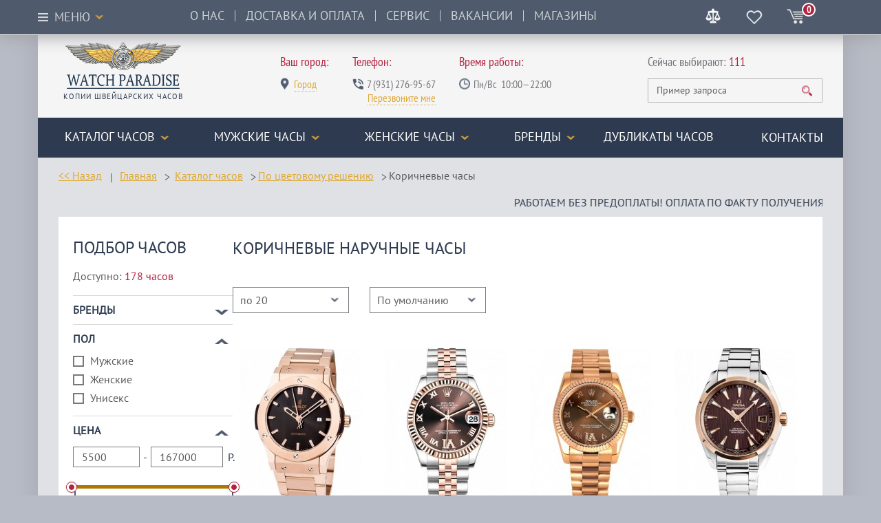

--- FILE ---
content_type: text/html; charset=UTF-8
request_url: https://watchparadise1.su/korichnevye-chasy/
body_size: 20914
content:
<!DOCTYPE html><html lang="ru"><head><meta charset="utf-8"><meta http-equiv="x-ua-compatible" content="ie=edge"><title>Коричневые наручные часы купить в интернет-магазине WatchParadise</title><meta name="description" content="Интернет-магазин WatchParadise предлагает вам купить коричневые наручные часы в Москве. У нас огромный выбор и самые низкие цены!"><meta name="viewport" content="width=device-width, initial-scale=1"><meta name="format-detection" content="telephone=no"><meta name="MobileOptimized" content="320"><link rel="preload" as="font" href="/fonts/pt-sans-narrow-v11-latin_cyrillic-regular.woff2" type="font/woff2" crossorigin><link rel="preload" as="font" href="/fonts/pt-sans-v11-latin_cyrillic-regular.woff2" type="font/woff2" crossorigin><link rel="stylesheet" href="/css/cms_v8.css" type="text/css"><link href="/layout/ion.rangeSlider.css" rel="stylesheet" /><link href="/layout/ion.rangeSlider.skinNice.css" rel="stylesheet" /><link rel="stylesheet" href="/css/widgets.min.css"><link rel="stylesheet" href="/css/main_v8.css"><link href="/favicon.ico" rel="shortcut icon" type="image/x-icon"></head><body><div class="bg-preloader"><div class="loader"></div></div><div class="mobile-overlay"><div class="mobile-overlay__inner"><div class="mobile-navigation"> </div><!-- HEADER --><header class="header"><div class="header__inner"><div class="container"><div class="header-menu"> <span class="header-menu__title js-hidden-content">Меню</span><div class="hidden-content"><ul class="hidden-content__submenu"><li class="hidden-content__submenu-item"><a class="hidden-content__submenu-link" href="/catalog/">Каталог часов</a></li><li class="hidden-content__submenu-item"><a class="hidden-content__submenu-link" href="/delivery/">Доставка и оплата</a></li><li class="hidden-content__submenu-item"><a class="hidden-content__submenu-link" href="https://watch-land.ru/">Сервисный центр</a></li><li class="hidden-content__submenu-item"><a class="hidden-content__submenu-link" href="/o-nas/">О нас</a></li><li class="hidden-content__submenu-item"><a class="hidden-content__submenu-link" href="/info/about/">О часах</a></li><li class="hidden-content__submenu-item"><a class="hidden-content__submenu-link" href="/info/poleznoe/">Полезное</a></li><li class="hidden-content__submenu-item"><a class="hidden-content__submenu-link" href="/news/">Новости о часах</a></li><li class="hidden-content__submenu-item"><a class="hidden-content__submenu-link" href="/info/akcii_i_skidki/">Скидки и акции</a></li><li class="hidden-content__submenu-item"><a class="hidden-content__submenu-link" href="/info/faq/">Вопросы и ответы</a></li><li class="hidden-content__submenu-item"><a class="hidden-content__submenu-link" href="/info/chasy-znamenitostejj/">Часы знаменитостей</a></li><li class="hidden-content__submenu-item"><a class="hidden-content__submenu-link" href="/info/obratnaya-svyaz/">Обратная связь</a></li></ul></div></div><div class="header-nav"><ul class="userbar__topmenu-list"><li class="userbar__topmenu-item"><a class="userbar__topmenu-link" href="/o-nas/">О нас</a></li><li class="userbar__topmenu-item"><a class="userbar__topmenu-link" href="/delivery/">Доставка и Оплата</a></li><li class="userbar__topmenu-item"><a class="userbar__topmenu-link" href="/info/garant/">Сервис</a></li><li class="userbar__topmenu-item"><a class="userbar__topmenu-link" href="/job/">Вакансии</a></li><li class="userbar__topmenu-item"><a class="userbar__topmenu-link" href="/info/contacts/">Магазины</a></li></ul></div><div class="header-actions"><ul class="userbar__shopping-list"><li class="userbar__shopping-item mob-block"><a href="#popup-search" class="js-popup"> <span class="icon-loop icon-loop2"></span> </a></li><li class="userbar__shopping-item mob-block"><a href="tel:+79312769567" class=""> <span class="icon-phone"></span> </a></li><li class="userbar__shopping-item mob-block"><a href="/info/contacts/" class=""> <span class="icon-map-mark"></span> </a></li><li class="userbar__shopping-item favs-block"><a href="#" class="userbar__shopping-link js-hidden-content"> <span class="icon-scales"></span> <span id="count_compares" class="userbar__shopping-counter hid">0</span></a><div class="hidden-content hidden-content--right hidden-content--basket"><div class="basket-review"><div class="basket-review__heading"><a href="#" class="basket-review__heading-cross js-close-add"><span class="icon-cross"></span></a><div class="basket-review__heading-title"> сравнение </div></div><div class="basket-review__empty">Здесь будут отображаться товары, которые вы добавили к сравнению.</div><div class="basket-review__holder hid"><div class="custom-scroll js-custom-scroll"><ul class="basket-review__list" id="compares_data"></ul></div></div><span class="basket-review__btn hid"><a href="/compare/" rel="external" class="btn"><span class="icon-verified"></span> Сравнить товары </a></span></div></div></li><li class="userbar__shopping-item favs-block"><a href="#" class="userbar__shopping-link js-hidden-content"> <span class="icon-heart"></span> <span id="count_favs" class="userbar__shopping-counter hid">0</span></a><div class="hidden-content hidden-content--right hidden-content--basket"><div class="basket-review basket-review--fav"><div class="basket-review__heading"> <a href="#" class="basket-review__heading-cross js-close-add"><span class="icon-cross"></span></a><div class="basket-review__heading-title"> избранное </div></div><div class="basket-review__empty">Здесь будут отображаться товары, которые вам понравились.</div><div class="basket-review__holder hid"><div class="custom-scroll js-custom-scroll"><ul class="basket-review__list" id="favs_data"></ul></div></div><span class="basket-review__btn hid"><a href="/user/wishlist/" class="btn">смотреть все</a></span></div></div></li><li class="userbar__shopping-item"><a id="empty_shopping_cart" href="/shopping_cart/" class="userbar__shopping-link js-hidden-content"> <span class="icon-shopping"></span><span class="userbar__shopping-counter">0</span> </a><div class="hidden-content hidden-content--right hidden-content--basket"><div class="basket-review"><div class="basket-review__heading"> <a href="/shopping_cart/" class="basket-review__heading-cross js-close-add"><span class="icon-cross"></span></a><div class="basket-review__heading-title"> корзина </div></div><div class="basket-review__empty">Здесь будут отображаться товары, добавленные в корзину.</div></div></div><a id="shopping_cart" style="display: none" href="/shopping_cart/" class="userbar__shopping-link js-hidden-content"> <span class="icon-shopping"></span><span id="quantity" class="userbar__shopping-counter"></span> </a><div class="hidden-content hidden-content--right hidden-content--basket"><div class="basket-review"><div class="basket-review hid" id="basket_data"><!--empty_shopping_cart begin--><div id="empty_shopping_cart_div"><div class="heading1">ВАША КОРЗИНА ПУСТА</div><a href="/catalog/" class="catalog_page">перейти в каталог товаров</a></div><!--empty_shopping_cart end--></div></div></div></li></ul></div></div></div></header><!-- HEADER [END] --><div class="container"><div class="wrapper"><main class="content main-page"><div class="content-top"><div class="content-top__holder"><a href="/" class="content-top__logo"> <span class="icon-logo"></span> <span class="content-top__logo-text">Копии швейцарских часов</span> </a><div class="content-top-info__item content-top-info__item--schedule mob-block"><span class="content-top-info__item-title">Время работы:</span><span class="content-top-info__item-text "><span class="icon-clock"></span>Пн/Вс &nbsp;10:00—22:00</span><span class="content-top-info__item-text"></span><span class="content-top-info__item-text"><span class="icon-clock icon-phone2"></span> <a href="tel:+79312769567">7 (931) 276-95-67</a></span></div><div class="content-top-search"> <span class="content-top-search__info">Сейчас выбирают: <span class="content-top-search__info-link">111</span></span><form id="search_word" action="/search/" method="get"><div class="content-top-search__input"><input type="search" name="q" id="word_text" placeholder="Пример запроса" value="" onkeyup="if (event.keyCode == 13) { if (($('#word_text').val() == 'Пример запроса' || $('#word_text').val() == '')) { mes.show('info', 'Введите слова для поиска', 'word_text'); return false; } else {$('#search_word').submit();}}"><input type="sumbit"  onclick="if ($('#word_text').val() == 'Пример запроса' || $('#word_text').val() == '') { mes.show('info', 'Введите слова для поиска', 'word_text'); } else {  $('#search_word').submit(); } return false;"></div></form><a href="#popup-search" class="content-top-search__link js-popup"> <span class="icon-loop"></span> </a></div><div class="content-top-info"><div class="content-top-info__item"><span class="content-top-info__item-title">Ваш город:</span><div class="content-top-info__item-holder"><a href="#popup-cities" class="content-top-info__item-link content-top-info__item-link--town js-popup"><span class="icon-map-mark"></span><span class="content-top-info__item-val">Город</span></a><div id="ems_data" data-ems="" class="content-top-info__item-holder"></div></div><span class="content-top-info__item-text"><span class="content-top-info__item-val"></span></span><a href="/info/contacts/" class="content-top-info__item-mobile"> <span class="icon-map-mark"></span> </a></div><div class="content-top-info__item"><span class="content-top-info__item-title">Телефон:</span><a href="tel:+79312769567" class="content-top-info__item-text"> <span class="icon-phone"></span> <span class="content-top-info__item-val">7 (931) 276-95-67</span> </a> <a href="#popup-callback" class="content-top-info__item-link content-top-info__item-link--hidden js-popup"><span class="content-top-info__item-val">Перезвоните мне</span></a><a href="tel:+79312769567" class="content-top-info__item-mobile"> <span class="icon-phone"></span> </a></div><div class="content-top-info__item content-top-info__item--schedule"> <span class="content-top-info__item-title">Время работы:</span><span class="content-top-info__item-text "><span class="icon-clock"></span>Пн/Вс &nbsp;10:00—22:00</span><span class="content-top-info__item-text"></span></div></div></div><div class="content-top__menu"><ul class="nav__menu-list"><li class="nav__menu-item"><a class="nav__menu-link js-accordion selected" href="/catalog/">Каталог часов<span class="icon-arrow-down-yellow"></span></a><div class="nav__catalog-block"><ul class="nav__catalog"><li class="dublecol nav__catalog-item"><a class="nav__catalog-link" href="/catalog/">Весь каталог часов</a></li><li class=" nav__catalog-item"><span class="nav__catalog-link js-accordion">Специальное<span class="icon-caret-right-red"></span></span><ul class="nav__catalog__sub-menu-list"><li class="nav__catalog__sub-menu-item"><a class="nav__catalog__sub-menu-link" href="/new_watches/">Новинки</a></li><li class="nav__catalog__sub-menu-item"><a class="nav__catalog__sub-menu-link" href="/dublikaty/">Дубликаты</a></li><li class="nav__catalog__sub-menu-item"> <span class="icon-percent-red"></span> <a class="nav__catalog__sub-menu-link" href="/sales/">Распродажа</a></li><li class="nav__catalog__sub-menu-item"> <span class="icon-star-hit-red"></span> <a class="nav__catalog__sub-menu-link" href="/lider_watches/">Лидеры продаж</a></li><li class="nav__catalog__sub-menu-item"><a class="nav__catalog__sub-menu-link" href="/specialnoe-predlozhenie/">Специальное предложение -10%</a></li><li class="nav__catalog__sub-menu-item"><a class="nav__catalog__sub-menu-link" href="/super-klony/">Супер клоны</a></li></ul></li><li class=" nav__catalog-item"><span class="nav__catalog-link js-accordion">По стилю<span class="icon-caret-right-red"></span></span><ul class="nav__catalog__sub-menu-list"><li class="nav__catalog__sub-menu-item"><a class="nav__catalog__sub-menu-link" href="/fashion_watches/">Модные часы</a></li><li class="nav__catalog__sub-menu-item"><a class="nav__catalog__sub-menu-link" href="/classic_watches/">Классические часы</a></li><li class="nav__catalog__sub-menu-item"><a class="nav__catalog__sub-menu-link" href="/keramicheskie_watches/">Керамические часы</a></li><li class="nav__catalog__sub-menu-item"><a class="nav__catalog__sub-menu-link" href="/chasy_skeletony/">Часы скелетоны</a></li><li class="nav__catalog__sub-menu-item"><a class="nav__catalog__sub-menu-link" href="/sports_watches/">Спортивные часы</a></li></ul></li><li class=" nav__catalog-item"><span class="nav__catalog-link js-accordion">По механизму<span class="icon-caret-right-red"></span></span><ul class="nav__catalog__sub-menu-list"><li class="nav__catalog__sub-menu-item"><a class="nav__catalog__sub-menu-link" href="/quartz_clock/">Кварцевые часы</a></li><li class="nav__catalog__sub-menu-item"><a class="nav__catalog__sub-menu-link" href="/mechanical_watches/">Механические часы</a></li></ul></li><li class=" nav__catalog-item"><span class="nav__catalog-link js-accordion">По функционалу<span class="icon-caret-right-red"></span></span><ul class="nav__catalog__sub-menu-list"><li class="nav__catalog__sub-menu-item"><a class="nav__catalog__sub-menu-link" href="/chasy-s-khronografom/">С хронографом</a></li><li class="nav__catalog__sub-menu-item"><a class="nav__catalog__sub-menu-link" href="/chasy-s-turbijjonom/">С турбийоном</a></li><li class="nav__catalog__sub-menu-item"><a class="nav__catalog__sub-menu-link" href="/chasy-s-fazami-luny/">С фазами луны</a></li><li class="nav__catalog__sub-menu-item"><a class="nav__catalog__sub-menu-link" href="/chasy-s-dual-time/">С функцией Dual-time</a></li><li class="nav__catalog__sub-menu-item"><a class="nav__catalog__sub-menu-link" href="/chasy-s-zapasom-khoda/">С индикатором запаса хода</a></li></ul></li><li class=" nav__catalog-item"><span class="nav__catalog-link js-accordion hov2">По цветовому решению<span class="icon-caret-right-red"></span></span><ul class="nav__catalog__sub-menu-list"><li class="nav__catalog__sub-menu-item"><a class="nav__catalog__sub-menu-link" href="/yarkie_cvetnye_chasy/">Яркие часы</a></li><li class="nav__catalog__sub-menu-item"><a class="nav__catalog__sub-menu-link" href="/belye_chasy/">Белые часы</a></li><li class="nav__catalog__sub-menu-item"><a class="nav__catalog__sub-menu-link" href="/chernye_chasy/">Черные часы</a></li><li class="nav__catalog__sub-menu-item"><a class="nav__catalog__sub-menu-link selected" href="/korichnevye-chasy/">Коричневые часы</a></li><li class="nav__catalog__sub-menu-item"><a class="nav__catalog__sub-menu-link" href="/sinie-chasy/">Синие часы</a></li><li class="nav__catalog__sub-menu-item"><a class="nav__catalog__sub-menu-link" href="/golubye-chasy/">Голубые часы</a></li><li class="nav__catalog__sub-menu-item"><a class="nav__catalog__sub-menu-link" href="/zheltye-chasy/">Желтые часы</a></li></ul><ul class="nav__catalog__sub-menu-list i8">			    		 <li class="nav__catalog__sub-menu-item"><a class="nav__catalog__sub-menu-link" href="/bezhevye-chasy/">Бежевые часы</a></li><li class="nav__catalog__sub-menu-item"><a class="nav__catalog__sub-menu-link" href="/krasnye-chasy/">Красные часы</a></li><li class="nav__catalog__sub-menu-item"><a class="nav__catalog__sub-menu-link" href="/zelenye-chasy/">Зеленые часы</a></li><li class="nav__catalog__sub-menu-item"><a class="nav__catalog__sub-menu-link" href="/rozovye-chasy/">Розовые часы</a></li><li class="nav__catalog__sub-menu-item"><a class="nav__catalog__sub-menu-link" href="/fioletovye-chasy/">Фиолетовые часы</a></li><li class="nav__catalog__sub-menu-item"><a class="nav__catalog__sub-menu-link" href="/serebristye-chasy/">Серебристые часы</a></li><li class="nav__catalog__sub-menu-item"><a class="nav__catalog__sub-menu-link" href="/zolotistye-chasy/">Золотистые часы</a></li></ul></li><li class=" nav__catalog-item"><span class="nav__catalog-link js-accordion">По форме корпуса<span class="icon-caret-right-red"></span></span><ul class="nav__catalog__sub-menu-list"><li class="nav__catalog__sub-menu-item"><a class="nav__catalog__sub-menu-link" href="/kruglye-chasy/">Круглые часы</a></li><li class="nav__catalog__sub-menu-item"><a class="nav__catalog__sub-menu-link" href="/ovalnye-chasy/">Овальные часы</a></li><li class="nav__catalog__sub-menu-item"><a class="nav__catalog__sub-menu-link" href="/kvadratnye-chasy/">Квадратные часы</a></li><li class="nav__catalog__sub-menu-item"><a class="nav__catalog__sub-menu-link" href="/bochkoobraznye-chasy/">Бочкообразные часы</a></li><li class="nav__catalog__sub-menu-item"><a class="nav__catalog__sub-menu-link" href="/prjamougolnye-chasy/">Прямоугольные часы</a></li></ul></li><li class=" nav__catalog-item"><span class="nav__catalog-link js-accordion">По типу ремешка<span class="icon-caret-right-red"></span></span><ul class="nav__catalog__sub-menu-list"><li class="nav__catalog__sub-menu-item"><a class="nav__catalog__sub-menu-link" href="/na-kozhanom-remeshke/">На кожаном ремешке</a></li><li class="nav__catalog__sub-menu-item"><a class="nav__catalog__sub-menu-link" href="/na-kauchukovom-remeshke/">На каучуковом ремешке</a></li><li class="nav__catalog__sub-menu-item"><a class="nav__catalog__sub-menu-link" href="/na-tekstilnom-remeshke/">На текстильном ремешке</a></li><li class="nav__catalog__sub-menu-item"><a class="nav__catalog__sub-menu-link" href="/na-stalnom-braslete/">На стальном браслете</a></li><li class="nav__catalog__sub-menu-item"><a class="nav__catalog__sub-menu-link" href="/na-keramicheskom-braslete/">На керамическом браслете</a></li></ul></li><li class=" nav__catalog-item"><span class="nav__catalog-link">Коробки для часов</span></li><li class="dublecol nav__catalog-item"><span class="nav__catalog-link js-accordion">Популярные коллекции<span class="icon-caret-right-red"></span></span><ul class="nav__catalog__sub-menu-list"><li class="nav__catalog__sub-menu-item"><a class="nav__catalog__sub-menu-link" href="/catalog/audemars-piguet/royal-oak/">Audemars Piguet Royal Oak</a></li><li class="nav__catalog__sub-menu-item"><a class="nav__catalog__sub-menu-link" href="/catalog/cartier/ballon-blue-de-cartier/">Cartier Ballon Blue De Cartier</a></li><li class="nav__catalog__sub-menu-item"><a class="nav__catalog__sub-menu-link" href="/catalog/cartier/calibre-de-cartier/">Cartier Calibre De Cartier</a></li><li class="nav__catalog__sub-menu-item"><a class="nav__catalog__sub-menu-link" href="/catalog/cartier/tank/">Cartier Tank</a></li><li class="nav__catalog__sub-menu-item"><a class="nav__catalog__sub-menu-link" href="/catalog/hublot/big-bang/">Hublot Big Bang</a></li><li class="nav__catalog__sub-menu-item"><a class="nav__catalog__sub-menu-link" href="/catalog/hublot/classic-fusion/">Hublot Classic Fusion</a></li><li class="nav__catalog__sub-menu-item"><a class="nav__catalog__sub-menu-link" href="/catalog/longines/la-grande-classique/">Longines La Grande Classique</a></li><li class="nav__catalog__sub-menu-item"><a class="nav__catalog__sub-menu-link" href="/catalog/omega/de-ville/">Omega De Ville</a></li><li class="nav__catalog__sub-menu-item"><a class="nav__catalog__sub-menu-link" href="/catalog/omega/speedmaster/">Omega Speedmaster</a></li><li class="nav__catalog__sub-menu-item"><a class="nav__catalog__sub-menu-link" href="/catalog/patek-philippe/nautilus/">Patek Philippe Nautilus</a></li></ul><ul class="nav__catalog__sub-menu-list i11">			    		 <li class="nav__catalog__sub-menu-item"><a class="nav__catalog__sub-menu-link" href="/catalog/piaget/altiplano/">Piaget Altiplano</a></li><li class="nav__catalog__sub-menu-item"><a class="nav__catalog__sub-menu-link" href="/catalog/rado/ceramica/">Rado Ceramica</a></li><li class="nav__catalog__sub-menu-item"><a class="nav__catalog__sub-menu-link" href="/catalog/rado/integral/">Rado Integral</a></li><li class="nav__catalog__sub-menu-item"><a class="nav__catalog__sub-menu-link" href="/catalog/rado/sintra/">Rado Sintra</a></li><li class="nav__catalog__sub-menu-item"><a class="nav__catalog__sub-menu-link" href="/catalog/rolex/datejust/">Rolex Datejust</a></li><li class="nav__catalog__sub-menu-item"><a class="nav__catalog__sub-menu-link" href="/catalog/rolex/day-date/">Rolex Day Date</a></li><li class="nav__catalog__sub-menu-item"><a class="nav__catalog__sub-menu-link" href="/catalog/rolex/daytona/">Rolex Daytona</a></li><li class="nav__catalog__sub-menu-item"><a class="nav__catalog__sub-menu-link" href="/catalog/rado/true/">Rado True</a></li><li class="nav__catalog__sub-menu-item"><a class="nav__catalog__sub-menu-link" href="/catalog/tag-heuer/formula-/">Tag Heuer Formula 1</a></li><li class="nav__catalog__sub-menu-item"><a class="nav__catalog__sub-menu-link" href="/catalog/zenith/">Zenith Pilot</a></li></ul></li></ul></div></li><li class="nav__menu-item"><a class="nav__menu-link js-accordion" href="/muzhskie-chasy/">Мужские часы<span class="icon-arrow-down-yellow"></span></a><div class="nav__catalog-block"><ul class="nav__catalog"><li class="dublecol-muzh nav__catalog-item"><a class="nav__catalog-link" href="/muzhskie-chasy/">Все мужские часы</a></li><li class=" nav__catalog-item"><span class="nav__catalog-link js-accordion">Специальное<span class="icon-caret-right-red"></span></span><ul class="nav__catalog__sub-menu-list"><li class="nav__catalog__sub-menu-item"> <span class="icon-new-red"></span> <a class="nav__catalog__sub-menu-link" href="/novinki-muzhskie/">Новинки</a></li><li class="nav__catalog__sub-menu-item"> <span class="icon-watches-red"></span> <a class="nav__catalog__sub-menu-link" href="/dublikaty-muzhskie/">Дубликаты</a></li><li class="nav__catalog__sub-menu-item"> <span class="icon-percent-red"></span> <a class="nav__catalog__sub-menu-link" href="/rasprodazha-muzhskie/">Распродажа</a></li><li class="nav__catalog__sub-menu-item"> <span class="icon-star-hit-red"></span> <a class="nav__catalog__sub-menu-link" href="/hity-prodazh-muzhskie/">Лидеры продаж</a></li></ul></li><li class=" nav__catalog-item"><span class="nav__catalog-link js-accordion">По стилю<span class="icon-caret-right-red"></span></span><ul class="nav__catalog__sub-menu-list"><li class="nav__catalog__sub-menu-item"><a class="nav__catalog__sub-menu-link" href="/modnye-muzhskie-chasy/">Модные часы</a></li><li class="nav__catalog__sub-menu-item"><a class="nav__catalog__sub-menu-link" href="/klassicheskie-muzhskie-chasy/">Классические часы</a></li><li class="nav__catalog__sub-menu-item"><a class="nav__catalog__sub-menu-link" href="/keramicheskie-muzhskie-chasy/">Керамические часы</a></li><li class="nav__catalog__sub-menu-item"><a class="nav__catalog__sub-menu-link" href="/muzhskie-chasy-skeletony/">Часы скелетоны</a></li><li class="nav__catalog__sub-menu-item"><a class="nav__catalog__sub-menu-link" href="/sportivnye-muzhskie-chasy/">Спортивные часы</a></li></ul></li><li class=" nav__catalog-item"><span class="nav__catalog-link js-accordion">По механизму<span class="icon-caret-right-red"></span></span><ul class="nav__catalog__sub-menu-list"><li class="nav__catalog__sub-menu-item"><a class="nav__catalog__sub-menu-link" href="/kvarcevye-muzhskie-chasy/">Кварцевые часы</a></li><li class="nav__catalog__sub-menu-item"><a class="nav__catalog__sub-menu-link" href="/mehanicheskie-muzhskie-chasy/">Механические часы</a></li></ul></li><li class=" nav__catalog-item"><span class="nav__catalog-link js-accordion">По функционалу<span class="icon-caret-right-red"></span></span><ul class="nav__catalog__sub-menu-list"><li class="nav__catalog__sub-menu-item"><a class="nav__catalog__sub-menu-link" href="/muzhskie-chasy-s-hronografom/">С хронографом</a></li><li class="nav__catalog__sub-menu-item"><a class="nav__catalog__sub-menu-link" href="/muzhskie-chasy-s-tubrijonom/">С турбийоном</a></li><li class="nav__catalog__sub-menu-item"><a class="nav__catalog__sub-menu-link" href="/muzhskie-chasy-s-fazami-luny/">С фазами луны</a></li><li class="nav__catalog__sub-menu-item"><a class="nav__catalog__sub-menu-link" href="/muzhskie-chasy-s-dual-time/">С функцией Dual-time</a></li><li class="nav__catalog__sub-menu-item"><a class="nav__catalog__sub-menu-link" href="/chasy-muzhskie-s-zapasom-khoda/">С индикатором запаса хода</a></li></ul></li><li class=" nav__catalog-item"><span class="nav__catalog-link js-accordion">По цветовому решению<span class="icon-caret-right-red"></span></span><ul class="nav__catalog__sub-menu-list"><li class="nav__catalog__sub-menu-item"><a class="nav__catalog__sub-menu-link" href="/belye-muzhskie-chasy/">Белые часы</a></li><li class="nav__catalog__sub-menu-item"><a class="nav__catalog__sub-menu-link" href="/chernye-muzhskie-chasy/">Черные часы</a></li><li class="nav__catalog__sub-menu-item"><a class="nav__catalog__sub-menu-link" href="/korichnevye-muzhskie-chasy/">Коричневые часы</a></li><li class="nav__catalog__sub-menu-item"><a class="nav__catalog__sub-menu-link" href="/sinie-muzhskie-chasy/">Синие часы</a></li><li class="nav__catalog__sub-menu-item"><a class="nav__catalog__sub-menu-link" href="/golubye-muzhskie-chasy/">Голубые часы</a></li><li class="nav__catalog__sub-menu-item"><a class="nav__catalog__sub-menu-link" href="/zheltye-muzhskie-chasy/">Желтые часы</a></li><li class="nav__catalog__sub-menu-item"><a class="nav__catalog__sub-menu-link" href="/bezhevye-muzhskie-chasy/">Бежевые часы</a></li></ul><ul class="nav__catalog__sub-menu-list i8">			    		 <li class="nav__catalog__sub-menu-item"><a class="nav__catalog__sub-menu-link" href="/krasnye-muzhskie-chasy/">Красные часы</a></li><li class="nav__catalog__sub-menu-item"><a class="nav__catalog__sub-menu-link" href="/zelenye-muzhskie-chasy/">Зеленые часы</a></li><li class="nav__catalog__sub-menu-item"><a class="nav__catalog__sub-menu-link" href="/rozovye-muzhskie-chasy/">Розовые часы</a></li><li class="nav__catalog__sub-menu-item"><a class="nav__catalog__sub-menu-link" href="/fioletovye-muzhskie-chasy/">Фиолетовые часы</a></li><li class="nav__catalog__sub-menu-item"><a class="nav__catalog__sub-menu-link" href="/serebristye-muzhskie-chasy/">Серебристые часы</a></li><li class="nav__catalog__sub-menu-item"><a class="nav__catalog__sub-menu-link" href="/zolotistye-muzhskie-chasy/">Золотистые часы</a></li></ul></li><li class=" nav__catalog-item"><span class="nav__catalog-link js-accordion">По форме корпуса<span class="icon-caret-right-red"></span></span><ul class="nav__catalog__sub-menu-list"><li class="nav__catalog__sub-menu-item"><a class="nav__catalog__sub-menu-link" href="/kruglye-muzhskie-chasy/">Круглые часы</a></li><li class="nav__catalog__sub-menu-item"><a class="nav__catalog__sub-menu-link" href="/ovalnye-muzhskie-chasy/">Овальные часы</a></li><li class="nav__catalog__sub-menu-item"><a class="nav__catalog__sub-menu-link" href="/kvadratnye-muzhskie-chasy/">Квадратные часы</a></li><li class="nav__catalog__sub-menu-item"><a class="nav__catalog__sub-menu-link" href="/bochkoobraznye-muzhskie-chasy/">Бочкообразные часы</a></li><li class="nav__catalog__sub-menu-item"><a class="nav__catalog__sub-menu-link" href="/prjamougolnye-muzhskie-chasy/">Прямоугольные часы</a></li></ul></li><li class=" nav__catalog-item"><span class="nav__catalog-link js-accordion">По типу ремешка<span class="icon-caret-right-red"></span></span><ul class="nav__catalog__sub-menu-list"><li class="nav__catalog__sub-menu-item"><a class="nav__catalog__sub-menu-link" href="/na-kozhanom-remeshke-muzhskie/">На кожаном ремешке</a></li><li class="nav__catalog__sub-menu-item"><a class="nav__catalog__sub-menu-link" href="/na-kauchukovom-remeshke-muzhskie/">На каучуковом ремешке</a></li><li class="nav__catalog__sub-menu-item"><a class="nav__catalog__sub-menu-link" href="/na-tekstilnom-remeshke-muzhskie/">На текстильном ремешке</a></li><li class="nav__catalog__sub-menu-item"><a class="nav__catalog__sub-menu-link" href="/na-stalnom-braslete-muzhskie/">На стальном браслете</a></li><li class="nav__catalog__sub-menu-item"><a class="nav__catalog__sub-menu-link" href="/na-keramicheskom-braslete-muzhskie/">На керамическом браслете</a></li></ul></li><li class="dublecol-muzh nav__catalog-item"><span class="nav__catalog-link js-accordion hov2">Популярные коллекции<span class="icon-caret-right-red"></span></span><ul class="nav__catalog__sub-menu-list"><li class="nav__catalog__sub-menu-item"><a class="nav__catalog__sub-menu-link" href="/catalog/breguet/marine/">Breguet Marine</a></li><li class="nav__catalog__sub-menu-item"><a class="nav__catalog__sub-menu-link" href="/catalog/breitling/navitimer/">Breitling Navitimer</a></li><li class="nav__catalog__sub-menu-item"><a class="nav__catalog__sub-menu-link" href="/catalog/breitling/superocean-heritage/">Breitling Superocean Heritage</a></li><li class="nav__catalog__sub-menu-item"><a class="nav__catalog__sub-menu-link" href="/catalog/corum/admirals-cup/">Corum Admiral's Cup</a></li><li class="nav__catalog__sub-menu-item"><a class="nav__catalog__sub-menu-link" href="/catalog/iwc/portofino/">Iwc Portofino</a></li><li class="nav__catalog__sub-menu-item"><a class="nav__catalog__sub-menu-link" href="/catalog/longines/evidenza/">Longines Evidenza</a></li><li class="nav__catalog__sub-menu-item"><a class="nav__catalog__sub-menu-link" href="/catalog/longines/master-collection/">Longines Master Collection</a></li><li class="nav__catalog__sub-menu-item"><a class="nav__catalog__sub-menu-link" href="/catalog/maurice-lacroix/pontos/">Maurice Lacroix Pontos</a></li><li class="nav__catalog__sub-menu-item"><a class="nav__catalog__sub-menu-link" href="/catalog/panerai/luminor/">Panerai Luminor</a></li><li class="nav__catalog__sub-menu-item"><a class="nav__catalog__sub-menu-link" href="/catalog/panerai/luminor-marina/">Panerai Luminor Marina</a></li></ul><ul class="nav__catalog__sub-menu-list i11">			    		 <li class="nav__catalog__sub-menu-item"><a class="nav__catalog__sub-menu-link" href="/catalog/panerai/radiomir/">Panerai Radiomir</a></li><li class="nav__catalog__sub-menu-item"><a class="nav__catalog__sub-menu-link" href="/catalog/rado/centrix/">Rado Centrix</a></li><li class="nav__catalog__sub-menu-item"><a class="nav__catalog__sub-menu-link" href="/catalog/rolex/milgauss/">Rolex Milgauss</a></li><li class="nav__catalog__sub-menu-item"><a class="nav__catalog__sub-menu-link" href="/catalog/rolex/submariner/">Rolex Submariner</a></li><li class="nav__catalog__sub-menu-item"><a class="nav__catalog__sub-menu-link" href="/catalog/tag-heuer/carrera/">Tag Heuer Carrera</a></li><li class="nav__catalog__sub-menu-item"><a class="nav__catalog__sub-menu-link" href="/catalog/tag-heuer/grand-carrera/">Tag Heuer Grand Carrera</a></li><li class="nav__catalog__sub-menu-item"><a class="nav__catalog__sub-menu-link" href="/catalog/tag-heuer/monaco/">Tag Heuer Monaco</a></li><li class="nav__catalog__sub-menu-item"><a class="nav__catalog__sub-menu-link" href="/catalog/tag-heuer/link/">Tag Heuer Link</a></li><li class="nav__catalog__sub-menu-item"><a class="nav__catalog__sub-menu-link" href="/catalog/zenith/el-primero/">Zenith El Primero</a></li><li class="nav__catalog__sub-menu-item"><a class="nav__catalog__sub-menu-link" href="/catalog/vacheron-constantin/patrimony/">Vacheron Constantin Patrimony</a></li></ul></li></ul></div></li><li class="nav__menu-item"><a class="nav__menu-link js-accordion" href="/zhenskie-chasy/">Женские часы<span class="icon-arrow-down-yellow"></span></a><div class="nav__catalog-block"><ul class="nav__catalog"><li class="dublecol-zhen nav__catalog-item"><a class="nav__catalog-link" href="/zhenskie-chasy/">Все женские часы</a></li><li class=" nav__catalog-item"><span class="nav__catalog-link js-accordion">Специальное<span class="icon-caret-right-red"></span></span><ul class="nav__catalog__sub-menu-list"><li class="nav__catalog__sub-menu-item"> <span class="icon-new-red"></span> <a class="nav__catalog__sub-menu-link" href="/novinki-zhenskie/">Новинки</a></li><li class="nav__catalog__sub-menu-item"> <span class="icon-watches-red"></span> <a class="nav__catalog__sub-menu-link" href="/dublikaty-zhenskie/">Дубликаты</a></li><li class="nav__catalog__sub-menu-item"> <span class="icon-percent-red"></span> <a class="nav__catalog__sub-menu-link" href="/rasprodazha-zhenskie/">Распродажа</a></li><li class="nav__catalog__sub-menu-item"> <span class="icon-star-hit-red"></span> <a class="nav__catalog__sub-menu-link" href="/hity-prodazh-zhenskie/">Лидеры продаж</a></li></ul></li><li class=" nav__catalog-item"><span class="nav__catalog-link js-accordion">По стилю<span class="icon-caret-right-red"></span></span><ul class="nav__catalog__sub-menu-list"><li class="nav__catalog__sub-menu-item"><a class="nav__catalog__sub-menu-link" href="/modnye-chasy-zhenskie/">Модные часы</a></li><li class="nav__catalog__sub-menu-item"><a class="nav__catalog__sub-menu-link" href="/klassicheskie-zhenskie-chasy/">Классические часы</a></li><li class="nav__catalog__sub-menu-item"><a class="nav__catalog__sub-menu-link" href="/keramicheskie-zhenskie-chasy/">Керамические часы</a></li><li class="nav__catalog__sub-menu-item"><a class="nav__catalog__sub-menu-link" href="/chasy-zhenskie-skeletony/">Часы скелетоны</a></li><li class="nav__catalog__sub-menu-item"><a class="nav__catalog__sub-menu-link" href="/sportivnye-zhenskie-chasy/">Спортивные часы</a></li></ul></li><li class=" nav__catalog-item"><span class="nav__catalog-link js-accordion">По механизму<span class="icon-caret-right-red"></span></span><ul class="nav__catalog__sub-menu-list"><li class="nav__catalog__sub-menu-item"><a class="nav__catalog__sub-menu-link" href="/kvarcevye-zhenskie-chasy/">Кварцевые часы</a></li><li class="nav__catalog__sub-menu-item"><a class="nav__catalog__sub-menu-link" href="/mehanicheskie-zhenskie-chasy/">Механические часы</a></li></ul></li><li class=" nav__catalog-item"><span class="nav__catalog-link js-accordion">По функционалу<span class="icon-caret-right-red"></span></span><ul class="nav__catalog__sub-menu-list"><li class="nav__catalog__sub-menu-item"><a class="nav__catalog__sub-menu-link" href="/s-hronografom-zhenskie/">С хронографом</a></li><li class="nav__catalog__sub-menu-item"><a class="nav__catalog__sub-menu-link" href="/s-tubrijonom-zhenskie/">С турбийоном</a></li><li class="nav__catalog__sub-menu-item"><a class="nav__catalog__sub-menu-link" href="/s-fazami-luny-zhenskie/">С фазами луны</a></li><li class="nav__catalog__sub-menu-item"><a class="nav__catalog__sub-menu-link" href="/chasy-zhenskie-s-funkciej-dual-time-/">Часы с функцией Dual-time</a></li><li class="nav__catalog__sub-menu-item"><a class="nav__catalog__sub-menu-link" href="/chasy-zhenskie-s-indikatorom-zapasa-hoda/">С индикатором запаса хода</a></li></ul></li><li class=" nav__catalog-item"><span class="nav__catalog-link js-accordion">По цветовому решению<span class="icon-caret-right-red"></span></span><ul class="nav__catalog__sub-menu-list"><li class="nav__catalog__sub-menu-item"><a class="nav__catalog__sub-menu-link" href="/yarkie-zhenskie-chasy/">Яркие часы</a></li><li class="nav__catalog__sub-menu-item"><a class="nav__catalog__sub-menu-link" href="/belye-zhenskie-chasy/">Белые часы</a></li><li class="nav__catalog__sub-menu-item"><a class="nav__catalog__sub-menu-link" href="/chernye-zhenskie-chasy/">Черные часы</a></li><li class="nav__catalog__sub-menu-item"><a class="nav__catalog__sub-menu-link" href="/korichnevye-zhenskie-chasy/">Коричневые часы</a></li><li class="nav__catalog__sub-menu-item"><a class="nav__catalog__sub-menu-link" href="/sinie-zhenskie-chasy/">Синие часы</a></li><li class="nav__catalog__sub-menu-item"><a class="nav__catalog__sub-menu-link" href="/golubye-zhenskie-chasy/">Голубые часы</a></li><li class="nav__catalog__sub-menu-item"><a class="nav__catalog__sub-menu-link" href="/zheltye-zhenskie-chasy/">Желтые часы</a></li></ul><ul class="nav__catalog__sub-menu-list i8">			    		 <li class="nav__catalog__sub-menu-item"><a class="nav__catalog__sub-menu-link" href="/bezhevye-zhenskie-chasy/">Бежевые часы</a></li><li class="nav__catalog__sub-menu-item"><a class="nav__catalog__sub-menu-link" href="/krasnye-zhenskie-chasy/">Красные часы</a></li><li class="nav__catalog__sub-menu-item"><a class="nav__catalog__sub-menu-link" href="/zelenye-zhenskie-chasy/">Зеленые часы</a></li><li class="nav__catalog__sub-menu-item"><a class="nav__catalog__sub-menu-link" href="/rozovye-zhenskie-chasy/">Розовые часы</a></li><li class="nav__catalog__sub-menu-item"><a class="nav__catalog__sub-menu-link" href="/fioletovye-zhenskie-chasy/">Фиолетовые часы</a></li><li class="nav__catalog__sub-menu-item"><a class="nav__catalog__sub-menu-link" href="/serebristye-zhenskie-chasy/">Серебристые часы</a></li><li class="nav__catalog__sub-menu-item"><a class="nav__catalog__sub-menu-link" href="/zolotistye-zhenskie-chasy/">Золотистые часы</a></li></ul></li><li class=" nav__catalog-item"><span class="nav__catalog-link js-accordion">По форме корпуса<span class="icon-caret-right-red"></span></span><ul class="nav__catalog__sub-menu-list"><li class="nav__catalog__sub-menu-item"><a class="nav__catalog__sub-menu-link" href="/neobychnye-zhenskie-chasy/">Необычные часы</a></li><li class="nav__catalog__sub-menu-item"><a class="nav__catalog__sub-menu-link" href="/kruglye-zhenskie-chasy/">Круглые часы</a></li><li class="nav__catalog__sub-menu-item"><a class="nav__catalog__sub-menu-link" href="/ovalnye-zhenskie-chasy/">Овальные часы</a></li><li class="nav__catalog__sub-menu-item"><a class="nav__catalog__sub-menu-link" href="/kvadratnye-zhenskie-chasy/">Квадратные часы</a></li><li class="nav__catalog__sub-menu-item"><a class="nav__catalog__sub-menu-link" href="/bochkoobraznye-zhenskie-chasy/">Бочкообразные часы</a></li><li class="nav__catalog__sub-menu-item"><a class="nav__catalog__sub-menu-link" href="/pryamougolnye-zhenskie-chasy/">Прямоугольные часы</a></li></ul></li><li class=" nav__catalog-item"><span class="nav__catalog-link js-accordion">По типу ремешка<span class="icon-caret-right-red"></span></span><ul class="nav__catalog__sub-menu-list"><li class="nav__catalog__sub-menu-item"><a class="nav__catalog__sub-menu-link" href="/na-kozhanom-remeshke-zhenskie/">На кожаном ремешке</a></li><li class="nav__catalog__sub-menu-item"><a class="nav__catalog__sub-menu-link" href="/na-kauchukovom-remeshke-zhenskie/">На каучуковом ремешке</a></li><li class="nav__catalog__sub-menu-item"><a class="nav__catalog__sub-menu-link" href="/na-tekstilnom-remeshke-zhenskie/">На текстильном ремешке</a></li><li class="nav__catalog__sub-menu-item"><a class="nav__catalog__sub-menu-link" href="/na-stalnom-braslete-zhenskie/">На стальном браслете</a></li><li class="nav__catalog__sub-menu-item"><a class="nav__catalog__sub-menu-link" href="/na-keramicheskom-braslete-zhenskie/">На керамическом браслете</a></li></ul></li><li class="dublecol-zhen nav__catalog-item"><span class="nav__catalog-link js-accordion hov2">Популярные коллекции<span class="icon-caret-right-red"></span></span><ul class="nav__catalog__sub-menu-list"><li class="nav__catalog__sub-menu-item"><a class="nav__catalog__sub-menu-link" href="/catalog/breguet/reine-de-naples/">Breguet Reine De Naples</a></li><li class="nav__catalog__sub-menu-item"><a class="nav__catalog__sub-menu-link" href="/catalog/bvlgari/serpenti/">Bvlgari Serpenti</a></li><li class="nav__catalog__sub-menu-item"><a class="nav__catalog__sub-menu-link" href="/catalog/cartier/pasha-de-cartier/">Cartier Pasha De Cartier</a></li><li class="nav__catalog__sub-menu-item"><a class="nav__catalog__sub-menu-link" href="/catalog/chanel/j/">Chanel J12</a></li><li class="nav__catalog__sub-menu-item"><a class="nav__catalog__sub-menu-link" href="/catalog/chanel/premiere/">Chanel Premiere</a></li><li class="nav__catalog__sub-menu-item"><a class="nav__catalog__sub-menu-link" href="/catalog/chopard/happy-diamonds/">Chopard Happy Diamonds</a></li><li class="nav__catalog__sub-menu-item"><a class="nav__catalog__sub-menu-link" href="/catalog/chopard/happy-sport/">Chopard Happy Sport</a></li><li class="nav__catalog__sub-menu-item"><a class="nav__catalog__sub-menu-link" href="/catalog/chopard/imperiale/">Chopard Imperiale</a></li><li class="nav__catalog__sub-menu-item"><a class="nav__catalog__sub-menu-link" href="/catalog/chopard/la-strada/">Chopard La Strada</a></li><li class="nav__catalog__sub-menu-item"><a class="nav__catalog__sub-menu-link" href="/catalog/longines/conquest/">Longines Conquest</a></li></ul><ul class="nav__catalog__sub-menu-list i11">			    		 <li class="nav__catalog__sub-menu-item"><a class="nav__catalog__sub-menu-link" href="/catalog/longines/dolcevita/">Longines Dolcevita</a></li><li class="nav__catalog__sub-menu-item"><a class="nav__catalog__sub-menu-link" href="/catalog/michael-kors/parker/">Michael Kors Parker</a></li><li class="nav__catalog__sub-menu-item"><a class="nav__catalog__sub-menu-link" href="/catalog/michael-kors/ritz/">Michael Kors Ritz</a></li><li class="nav__catalog__sub-menu-item"><a class="nav__catalog__sub-menu-link" href="/catalog/movado/bold/">Movado Bold</a></li><li class="nav__catalog__sub-menu-item"><a class="nav__catalog__sub-menu-link" href="/catalog/omega/constellation/">Omega Constellation</a></li><li class="nav__catalog__sub-menu-item"><a class="nav__catalog__sub-menu-link" href="/catalog/omega/ladymatic/">Omega Ladymatic</a></li><li class="nav__catalog__sub-menu-item"><a class="nav__catalog__sub-menu-link" href="/catalog/piaget/possession/">Piaget Possession</a></li><li class="nav__catalog__sub-menu-item"><a class="nav__catalog__sub-menu-link" href="/catalog/rado/esenza/">Rado Esenza</a></li><li class="nav__catalog__sub-menu-item"><a class="nav__catalog__sub-menu-link" href="/catalog/rado/joaillerie/">Rado Joaillerie</a></li><li class="nav__catalog__sub-menu-item"><a class="nav__catalog__sub-menu-link" href="/catalog/rolex/oyster-perpetual/">Rolex Oyster Perpetual</a></li></ul></li></ul></div></li><li class="nav__menu-item"><a class="nav__menu-link js-accordion" href="/brend/">Бренды<span class="icon-arrow-down-yellow"></span></a><div class="hidden-content hidden-content--brands" id="el"><div class="hidden-content__group"><div class="hidden-content__holder"><div class="custom-scroll js-custom-scroll"><ul class="hidden-content__submenu"><li class="hidden-content__submenu-item"><div class="letter">a</div></li><li class="hidden-content__submenu-item"><a href="/catalog/a-lange-sohne/" class="hidden-content__submenu-link" title="A. Lange &amp; Sohne">A. Lange & Sohne</a></li><li class="hidden-content__submenu-item"><a href="/catalog/aigner/" class="hidden-content__submenu-link" title="Aigner">Aigner</a></li><li class="hidden-content__submenu-item"><a href="/catalog/alain-silberstein/" class="hidden-content__submenu-link" title="Alain Silberstein">Alain Silberstein</a></li><li class="hidden-content__submenu-item"><a href="/catalog/audemars-piguet/" class="hidden-content__submenu-link" title="Audemars Piguet">Audemars Piguet</a></li><li class="hidden-content__submenu-item"><div class="letter">b</div></li><li class="hidden-content__submenu-item"><a href="/catalog/bell-ross/" class="hidden-content__submenu-link" title="Bell &amp; Ross">Bell & Ross</a></li><li class="hidden-content__submenu-item"><a href="/catalog/blancpain/" class="hidden-content__submenu-link" title="Blancpain">Blancpain</a></li><li class="hidden-content__submenu-item"><a href="/catalog/breguet/" class="hidden-content__submenu-link" title="Breguet">Breguet</a></li><li class="hidden-content__submenu-item"><a href="/catalog/breitling/" class="hidden-content__submenu-link" title="Breitling">Breitling</a></li><li class="hidden-content__submenu-item"><a href="/catalog/bvlgari/" class="hidden-content__submenu-link" title="Bvlgari">Bvlgari</a></li><li class="hidden-content__submenu-item"><div class="letter">c</div></li><li class="hidden-content__submenu-item"><a href="/catalog/cartier/" class="hidden-content__submenu-link" title="Cartier">Cartier</a></li><li class="hidden-content__submenu-item"><a href="/catalog/chopard/" class="hidden-content__submenu-link" title="Chopard">Chopard</a></li><li class="hidden-content__submenu-item"><a href="/catalog/corum/" class="hidden-content__submenu-link" title="Corum">Corum</a></li><li class="hidden-content__submenu-item"><a href="/catalog/cvstos/" class="hidden-content__submenu-link" title="Cvstos">Cvstos</a></li><li class="hidden-content__submenu-item"><div class="letter">d</div></li><li class="hidden-content__submenu-item"><a href="/catalog/daniel-roth/" class="hidden-content__submenu-link" title="Daniel Roth">Daniel Roth</a></li><li class="hidden-content__submenu-item"><a href="/catalog/dewitt/" class="hidden-content__submenu-link" title="Dewitt">Dewitt</a></li><li class="hidden-content__submenu-item"><a href="/catalog/diesel/" class="hidden-content__submenu-link" title="Diesel">Diesel</a></li><li class="hidden-content__submenu-item"><a href="/catalog/dior/" class="hidden-content__submenu-link" title="Dior">Dior</a></li><li class="hidden-content__submenu-item"><div class="letter">e</div></li><li class="hidden-content__submenu-item"><a href="/catalog/eberhard-co/" class="hidden-content__submenu-link" title="Eberhard &amp; Co">Eberhard & Co</a></li><li class="hidden-content__submenu-item"><a href="/catalog/emporio-armani/" class="hidden-content__submenu-link" title="Emporio Armani">Emporio Armani</a></li><li class="hidden-content__submenu-item"><div class="letter">f</div></li></ul><ul class="hidden-content__submenu"><li class="hidden-content__submenu-item"><a href="/catalog/ferrari/" class="hidden-content__submenu-link" title="Ferrari">Ferrari</a></li><li class="hidden-content__submenu-item"><a href="/catalog/franck-muller/" class="hidden-content__submenu-link" title="Franck Muller">Franck Muller</a></li><li class="hidden-content__submenu-item"><div class="letter">g</div></li><li class="hidden-content__submenu-item"><a href="/catalog/gaga/" class="hidden-content__submenu-link" title="GaGa">GaGa</a></li><li class="hidden-content__submenu-item"><a href="/catalog/glashutte/" class="hidden-content__submenu-link" title="Glashutte">Glashutte</a></li><li class="hidden-content__submenu-item"><a href="/catalog/graff/" class="hidden-content__submenu-link" title="Graff">Graff</a></li><li class="hidden-content__submenu-item"><a href="/catalog/graham/" class="hidden-content__submenu-link" title="Graham">Graham</a></li><li class="hidden-content__submenu-item"><div class="letter">h</div></li><li class="hidden-content__submenu-item"><a href="/catalog/hublot/" class="hidden-content__submenu-link" title="Hublot">Hublot</a></li><li class="hidden-content__submenu-item"><a href="/catalog/hysek/" class="hidden-content__submenu-link" title="Hysek">Hysek</a></li><li class="hidden-content__submenu-item"><div class="letter">i</div></li><li class="hidden-content__submenu-item"><a href="/catalog/ice-link/" class="hidden-content__submenu-link" title="Ice Link">Ice Link</a></li><li class="hidden-content__submenu-item"><a href="/catalog/iwc/" class="hidden-content__submenu-link" title="IWC">IWC</a></li><li class="hidden-content__submenu-item"><div class="letter">j</div></li><li class="hidden-content__submenu-item"><a href="/catalog/jacob-co/" class="hidden-content__submenu-link" title="Jacob &amp; Co">Jacob & Co</a></li><li class="hidden-content__submenu-item"><a href="/catalog/jaeger-lecoultre/" class="hidden-content__submenu-link" title="Jaeger LeCoultre">Jaeger LeCoultre</a></li><li class="hidden-content__submenu-item"><div class="letter">l</div></li><li class="hidden-content__submenu-item"><a href="/catalog/longines/" class="hidden-content__submenu-link" title="Longines">Longines</a></li><li class="hidden-content__submenu-item"><div class="letter">m</div></li><li class="hidden-content__submenu-item"><a href="/catalog/maurice-lacroix/" class="hidden-content__submenu-link" title="Maurice Lacroix">Maurice Lacroix</a></li><li class="hidden-content__submenu-item"><a href="/catalog/montblanc/" class="hidden-content__submenu-link" title="Montblanc">Montblanc</a></li><li class="hidden-content__submenu-item"><div class="letter">n</div></li><li class="hidden-content__submenu-item"><a href="/catalog/nina-ricci/" class="hidden-content__submenu-link" title="Nina Ricci">Nina Ricci</a></li><li class="hidden-content__submenu-item"><div class="letter">o</div></li><li class="hidden-content__submenu-item"><a href="/catalog/omega/" class="hidden-content__submenu-link" title="Omega">Omega</a></li></ul><ul class="hidden-content__submenu"><li class="hidden-content__submenu-item"><div class="letter">p</div></li><li class="hidden-content__submenu-item"><a href="/catalog/panerai/" class="hidden-content__submenu-link" title="Panerai">Panerai</a></li><li class="hidden-content__submenu-item"><a href="/catalog/parmigiani-fleurier/" class="hidden-content__submenu-link" title="Parmigiani Fleurier">Parmigiani Fleurier</a></li><li class="hidden-content__submenu-item"><a href="/catalog/patek-philippe/" class="hidden-content__submenu-link" title="Patek Philippe">Patek Philippe</a></li><li class="hidden-content__submenu-item"><a href="/catalog/piaget/" class="hidden-content__submenu-link" title="Piaget">Piaget</a></li><li class="hidden-content__submenu-item"><a href="/catalog/porsche-design/" class="hidden-content__submenu-link" title="Porsche Design">Porsche Design</a></li><li class="hidden-content__submenu-item"><div class="letter">r</div></li><li class="hidden-content__submenu-item"><a href="/catalog/rado/" class="hidden-content__submenu-link" title="Rado">Rado</a></li><li class="hidden-content__submenu-item"><a href="/catalog/raymond-weil/" class="hidden-content__submenu-link" title="Raymond Weil">Raymond Weil</a></li><li class="hidden-content__submenu-item"><a href="/catalog/richard-mille/" class="hidden-content__submenu-link" title="Richard Mille">Richard Mille</a></li><li class="hidden-content__submenu-item"><a href="/catalog/roger-dubuis/" class="hidden-content__submenu-link" title="Roger Dubuis">Roger Dubuis</a></li><li class="hidden-content__submenu-item"><a href="/catalog/rolex/" class="hidden-content__submenu-link" title="Rolex">Rolex</a></li><li class="hidden-content__submenu-item"><div class="letter">s</div></li><li class="hidden-content__submenu-item"><a href="/catalog/salvatore-ferragamo/" class="hidden-content__submenu-link" title="Salvatore Ferragamo">Salvatore Ferragamo</a></li><li class="hidden-content__submenu-item"><div class="letter">t</div></li><li class="hidden-content__submenu-item"><a href="/catalog/tag-heuer/" class="hidden-content__submenu-link" title="Tag Heuer">Tag Heuer</a></li><li class="hidden-content__submenu-item"><a href="/catalog/tiffany-co/" class="hidden-content__submenu-link" title="Tiffany &amp; Co">Tiffany & Co</a></li><li class="hidden-content__submenu-item"><a href="/catalog/tissot/" class="hidden-content__submenu-link" title="Tissot">Tissot</a></li><li class="hidden-content__submenu-item"><div class="letter">u</div></li><li class="hidden-content__submenu-item"><a href="/catalog/u-boat/" class="hidden-content__submenu-link" title="U-boat">U-boat</a></li><li class="hidden-content__submenu-item"><div class="letter">v</div></li><li class="hidden-content__submenu-item"><a href="/catalog/vacheron-constantin/" class="hidden-content__submenu-link" title="Vacheron Constantin">Vacheron Constantin</a></li><li class="hidden-content__submenu-item"><a href="/catalog/van-cleef-arpels/" class="hidden-content__submenu-link" title="Van Cleef &amp; Arpels">Van Cleef & Arpels</a></li><li class="hidden-content__submenu-item"><div class="letter">z</div></li><li class="hidden-content__submenu-item"><a href="/catalog/zenith/" class="hidden-content__submenu-link" title="Zenith">Zenith</a></li></ul></div></div></div></div></li><li class="nav__menu-item"><a class="nav__menu-link" href="/dublikaty/">Дубликаты часов</a></li></ul><a href="https://watchparadise1.su/info/contacts/" class="content-top__menu-link">Контакты</a></div></div><div class="breadcrumbs liteback"><ul class="breadcrumbs__list" itemscope itemtype="https://schema.org/BreadcrumbList"><li class="breadcrumbs__item"><a href="" onclick="history.back(); return false;"><< Назад</a></li><li class="breadcrumbs__item"><a href="/" title="«Watchparadise»">Главная</a></li><li class="breadcrumbs__item" itemprop="itemListElement" itemscope itemtype="https://schema.org/ListItem"> <a itemprop="item"href="/catalog/" title="Каталог часов"><span itemprop="name">Каталог часов</span></a><meta itemprop="position" content="1"></li><li class="breadcrumbs__item" itemprop="itemListElement" itemscope itemtype="https://schema.org/ListItem"><a itemprop="item"href="/podbor-chasov-po-cvetu/" title="По цветовому решению"><span itemprop="name">По цветовому решению</span></a><meta itemprop="position" content="2"></li><li class="breadcrumbs__item" itemprop="itemListElement" itemscope itemtype="https://schema.org/ListItem">Коричневые часы</li></ul></div><section class="catalog"><div class="marquee" onmouseout="this.start()" onmouseover="this.stop()"><span>Работаем без предоплаты! Оплата по факту получения часов! Бесплатная доставка по России! <a href="/delivery/" title="">подробнее</a></span></div><div class="catalog__holder"><div class="catalog-filter"><!--<div class="subMenu"><div class="subTitle">Категории</div><ul class="category-list"><li><a href="/specialnoe/" title="Специальное">Специальное</a></li><li><a href="/po-stilju/" title="По стилю">По стилю</a></li><li><a href="/po-mekhanizmu/" title="По механизму">По механизму</a></li><li><a href="/podbor-chasov-po-funkcijam/" title="По функционалу">По функционалу</a></li><li><a href="/podbor-chasov-po-cvetu/" class="selected" title="По цветовому решению">По цветовому решению</a><ul class="next_level"><li><a href="/yarkie_cvetnye_chasy/" title="Яркие часы">Яркие часы</a></li><li><a href="/belye_chasy/" title="Белые часы">Белые часы</a></li><li><a href="/chernye_chasy/" title="Черные часы">Черные часы</a></li><li><a href="/korichnevye-chasy/" class="selected" title="Коричневые часы">Коричневые часы</a></li><li><a href="/sinie-chasy/" title="Синие часы">Синие часы</a></li><li><a href="/golubye-chasy/" title="Голубые часы">Голубые часы</a></li><li><a href="/zheltye-chasy/" title="Желтые часы">Желтые часы</a></li><li><a href="/bezhevye-chasy/" title="Бежевые часы">Бежевые часы</a></li><li><a href="/krasnye-chasy/" title="Красные часы">Красные часы</a></li><li><a href="/zelenye-chasy/" title="Зеленые часы">Зеленые часы</a></li><li><a href="/rozovye-chasy/" title="Розовые часы">Розовые часы</a></li><li><a href="/fioletovye-chasy/" title="Фиолетовые часы">Фиолетовые часы</a></li><li><a href="/serebristye-chasy/" title="Серебристые часы">Серебристые часы</a></li><li><a href="/zolotistye-chasy/" title="Золотистые часы">Золотистые часы</a></li></ul></li><li><a href="/podbor-chasov-po-forme-korpusa/" title="По форме корпуса">По форме корпуса</a></li><li><a href="/podbor-chasov-po-tipu-remeshka/" title="По типу ремешка">По типу ремешка</a></li><li><a href="/korobki-dlja-chasov/" title="Коробки для часов">Коробки для часов</a></li><li><a href="/populyarnye-kollekcii/" title="Популярные коллекции">Популярные коллекции</a></li></ul></div>--><div class="catalog-filter__heading"> <span class="catalog-filter__title">подбор часов</span> </div><span class="catalog-filter__amount">Доступно:  <span class="catalog-filter__amount--color"><span id="total_watches"><img src="/_templates/default/cimages/loading/default.svg" alt="" /></span> час<span id="end_watches">ов</span></span></span><div class="catalog-filter__layout"><ul class="catalog-filter__list"><li class="catalog-filter__list-item"><span class="catalog-filter__list-title js-accordion">бренды</span><div id="brand_block" class="catalog-filter__subcontent"><ul class="catalog-filter__subcontent-list brands"><li class="catalog-filter__subcontent-item"><label class="checkbox"><input type="checkbox" values="01" values="01"><span class="checkbox__decor"></span><span class="checkbox__text">A. Lange & Sohne<span class="checkbox__finded"></span></span></label></li><li class="catalog-filter__subcontent-item"><label class="checkbox"><input type="checkbox" values="58" values="58"><span class="checkbox__decor"></span><span class="checkbox__text">Aigner<span class="checkbox__finded"></span></span></label></li><li class="catalog-filter__subcontent-item"><label class="checkbox"><input type="checkbox" values="02" values="02"><span class="checkbox__decor"></span><span class="checkbox__text">Alain Silberstein<span class="checkbox__finded"></span></span></label></li><li class="catalog-filter__subcontent-item"><label class="checkbox"><input type="checkbox" values="03" values="03"><span class="checkbox__decor"></span><span class="checkbox__text">Audemars Piguet<span class="checkbox__finded"></span></span></label></li><li class="catalog-filter__subcontent-item"><label class="checkbox"><input type="checkbox" values="61" values="61"><span class="checkbox__decor"></span><span class="checkbox__text">Bell & Ross<span class="checkbox__finded"></span></span></label></li><li class="catalog-filter__subcontent-item"><label class="checkbox"><input type="checkbox" values="40" values="40"><span class="checkbox__decor"></span><span class="checkbox__text">Blancpain<span class="checkbox__finded"></span></span></label></li><li class="catalog-filter__subcontent-item"><label class="checkbox"><input type="checkbox" values="04" values="04"><span class="checkbox__decor"></span><span class="checkbox__text">Breguet<span class="checkbox__finded"></span></span></label></li><li class="catalog-filter__subcontent-item"><label class="checkbox"><input type="checkbox" values="42" values="42"><span class="checkbox__decor"></span><span class="checkbox__text">Breitling<span class="checkbox__finded"></span></span></label></li><li class="catalog-filter__subcontent-item"><label class="checkbox"><input type="checkbox" values="24" values="24"><span class="checkbox__decor"></span><span class="checkbox__text">Bvlgari<span class="checkbox__finded"></span></span></label></li><li class="catalog-filter__subcontent-item"><label class="checkbox"><input type="checkbox" values="18" values="18"><span class="checkbox__decor"></span><span class="checkbox__text">Cartier<span class="checkbox__finded"></span></span></label></li><li class="catalog-filter__subcontent-item"><label class="checkbox"><input type="checkbox" values="16" values="16"><span class="checkbox__decor"></span><span class="checkbox__text">Chopard<span class="checkbox__finded"></span></span></label></li><li class="catalog-filter__subcontent-item"><label class="checkbox"><input type="checkbox" values="17" values="17"><span class="checkbox__decor"></span><span class="checkbox__text">Corum<span class="checkbox__finded"></span></span></label></li><li class="catalog-filter__subcontent-item"><label class="checkbox"><input type="checkbox" values="64" values="64"><span class="checkbox__decor"></span><span class="checkbox__text">Cvstos<span class="checkbox__finded"></span></span></label></li><li class="catalog-filter__subcontent-item"><label class="checkbox"><input type="checkbox" values="82" values="82"><span class="checkbox__decor"></span><span class="checkbox__text">Daniel Roth<span class="checkbox__finded"></span></span></label></li><li class="catalog-filter__subcontent-item"><label class="checkbox"><input type="checkbox" values="62" values="62"><span class="checkbox__decor"></span><span class="checkbox__text">Dewitt<span class="checkbox__finded"></span></span></label></li><li class="catalog-filter__subcontent-item"><label class="checkbox"><input type="checkbox" values="96" values="96"><span class="checkbox__decor"></span><span class="checkbox__text">Diesel<span class="checkbox__finded"></span></span></label></li><li class="catalog-filter__subcontent-item"><label class="checkbox"><input type="checkbox" values="19" values="19"><span class="checkbox__decor"></span><span class="checkbox__text">Dior<span class="checkbox__finded"></span></span></label></li><li class="catalog-filter__subcontent-item"><label class="checkbox"><input type="checkbox" values="51" values="51"><span class="checkbox__decor"></span><span class="checkbox__text">Eberhard & Co<span class="checkbox__finded"></span></span></label></li><li class="catalog-filter__subcontent-item"><label class="checkbox"><input type="checkbox" values="52" values="52"><span class="checkbox__decor"></span><span class="checkbox__text">Emporio Armani<span class="checkbox__finded"></span></span></label></li><li class="catalog-filter__subcontent-item"><label class="checkbox"><input type="checkbox" values="33" values="33"><span class="checkbox__decor"></span><span class="checkbox__text">Ferrari<span class="checkbox__finded"></span></span></label></li><li class="catalog-filter__subcontent-item"><label class="checkbox"><input type="checkbox" values="06" values="06"><span class="checkbox__decor"></span><span class="checkbox__text">Franck Muller<span class="checkbox__finded"></span></span></label></li><li class="catalog-filter__subcontent-item"><label class="checkbox"><input type="checkbox" values="84" values="84"><span class="checkbox__decor"></span><span class="checkbox__text">GaGa<span class="checkbox__finded"></span></span></label></li><li class="catalog-filter__subcontent-item"><label class="checkbox"><input type="checkbox" values="07" values="07"><span class="checkbox__decor"></span><span class="checkbox__text">Glashutte<span class="checkbox__finded"></span></span></label></li><li class="catalog-filter__subcontent-item"><label class="checkbox"><input type="checkbox" values="80" values="80"><span class="checkbox__decor"></span><span class="checkbox__text">Graff<span class="checkbox__finded"></span></span></label></li><li class="catalog-filter__subcontent-item"><label class="checkbox"><input type="checkbox" values="41" values="41"><span class="checkbox__decor"></span><span class="checkbox__text">Graham<span class="checkbox__finded"></span></span></label></li><li class="catalog-filter__subcontent-item"><label class="checkbox"><input type="checkbox" values="57" values="57"><span class="checkbox__decor"></span><span class="checkbox__text">Hublot<span class="checkbox__finded"></span></span></label></li><li class="catalog-filter__subcontent-item"><label class="checkbox"><input type="checkbox" values="73" values="73"><span class="checkbox__decor"></span><span class="checkbox__text">Hysek<span class="checkbox__finded"></span></span></label></li><li class="catalog-filter__subcontent-item"><label class="checkbox"><input type="checkbox" values="81" values="81"><span class="checkbox__decor"></span><span class="checkbox__text">Ice Link<span class="checkbox__finded"></span></span></label></li><li class="catalog-filter__subcontent-item"><label class="checkbox"><input type="checkbox" values="08" values="08"><span class="checkbox__decor"></span><span class="checkbox__text">IWC<span class="checkbox__finded"></span></span></label></li><li class="catalog-filter__subcontent-item"><label class="checkbox"><input type="checkbox" values="10" values="10"><span class="checkbox__decor"></span><span class="checkbox__text">Jacob & Co<span class="checkbox__finded"></span></span></label></li><li class="catalog-filter__subcontent-item"><label class="checkbox"><input type="checkbox" values="09" values="09"><span class="checkbox__decor"></span><span class="checkbox__text">Jaeger LeCoultre<span class="checkbox__finded"></span></span></label></li><li class="catalog-filter__subcontent-item"><label class="checkbox"><input type="checkbox" values="27" values="27"><span class="checkbox__decor"></span><span class="checkbox__text">Longines<span class="checkbox__finded"></span></span></label></li><li class="catalog-filter__subcontent-item"><label class="checkbox"><input type="checkbox" values="38" values="38"><span class="checkbox__decor"></span><span class="checkbox__text">Maurice Lacroix<span class="checkbox__finded"></span></span></label></li><li class="catalog-filter__subcontent-item"><label class="checkbox"><input type="checkbox" values="34" values="34"><span class="checkbox__decor"></span><span class="checkbox__text">Montblanc<span class="checkbox__finded"></span></span></label></li><li class="catalog-filter__subcontent-item"><label class="checkbox"><input type="checkbox" values="76" values="76"><span class="checkbox__decor"></span><span class="checkbox__text">Nina Ricci<span class="checkbox__finded"></span></span></label></li><li class="catalog-filter__subcontent-item"><label class="checkbox"><input type="checkbox" values="22" values="22"><span class="checkbox__decor"></span><span class="checkbox__text">Omega<span class="checkbox__finded"></span></span></label></li><li class="catalog-filter__subcontent-item"><label class="checkbox"><input type="checkbox" values="32" values="32"><span class="checkbox__decor"></span><span class="checkbox__text">Panerai<span class="checkbox__finded"></span></span></label></li><li class="catalog-filter__subcontent-item"><label class="checkbox"><input type="checkbox" values="54" values="54"><span class="checkbox__decor"></span><span class="checkbox__text">Parmigiani Fleurier<span class="checkbox__finded"></span></span></label></li><li class="catalog-filter__subcontent-item"><label class="checkbox"><input type="checkbox" values="12" values="12"><span class="checkbox__decor"></span><span class="checkbox__text">Patek Philippe<span class="checkbox__finded"></span></span></label></li><li class="catalog-filter__subcontent-item"><label class="checkbox"><input type="checkbox" values="26" values="26"><span class="checkbox__decor"></span><span class="checkbox__text">Piaget<span class="checkbox__finded"></span></span></label></li><li class="catalog-filter__subcontent-item"><label class="checkbox"><input type="checkbox" values="43" values="43"><span class="checkbox__decor"></span><span class="checkbox__text">Porsche Design<span class="checkbox__finded"></span></span></label></li><li class="catalog-filter__subcontent-item"><label class="checkbox"><input type="checkbox" values="35" values="35"><span class="checkbox__decor"></span><span class="checkbox__text">Rado<span class="checkbox__finded"></span></span></label></li><li class="catalog-filter__subcontent-item"><label class="checkbox"><input type="checkbox" values="59" values="59"><span class="checkbox__decor"></span><span class="checkbox__text">Raymond Weil<span class="checkbox__finded"></span></span></label></li><li class="catalog-filter__subcontent-item"><label class="checkbox"><input type="checkbox" values="67" values="67"><span class="checkbox__decor"></span><span class="checkbox__text">Richard Mille<span class="checkbox__finded"></span></span></label></li><li class="catalog-filter__subcontent-item"><label class="checkbox"><input type="checkbox" values="39" values="39"><span class="checkbox__decor"></span><span class="checkbox__text">Roger Dubuis<span class="checkbox__finded"></span></span></label></li><li class="catalog-filter__subcontent-item"><label class="checkbox"><input type="checkbox" values="13" values="13"><span class="checkbox__decor"></span><span class="checkbox__text">Rolex<span class="checkbox__finded"></span></span></label></li><li class="catalog-filter__subcontent-item"><label class="checkbox"><input type="checkbox" values="89" values="89"><span class="checkbox__decor"></span><span class="checkbox__text">Salvatore Ferragamo<span class="checkbox__finded"></span></span></label></li><li class="catalog-filter__subcontent-item"><label class="checkbox"><input type="checkbox" values="14" values="14"><span class="checkbox__decor"></span><span class="checkbox__text">Tag Heuer<span class="checkbox__finded"></span></span></label></li><li class="catalog-filter__subcontent-item"><label class="checkbox"><input type="checkbox" values="86" values="86"><span class="checkbox__decor"></span><span class="checkbox__text">Tiffany & Co<span class="checkbox__finded"></span></span></label></li><li class="catalog-filter__subcontent-item"><label class="checkbox"><input type="checkbox" values="55" values="55"><span class="checkbox__decor"></span><span class="checkbox__text">Tissot<span class="checkbox__finded"></span></span></label></li><li class="catalog-filter__subcontent-item"><label class="checkbox"><input type="checkbox" values="66" values="66"><span class="checkbox__decor"></span><span class="checkbox__text">U-boat<span class="checkbox__finded"></span></span></label></li><li class="catalog-filter__subcontent-item"><label class="checkbox"><input type="checkbox" values="15" values="15"><span class="checkbox__decor"></span><span class="checkbox__text">Vacheron Constantin<span class="checkbox__finded"></span></span></label></li><li class="catalog-filter__subcontent-item"><label class="checkbox"><input type="checkbox" values="72" values="72"><span class="checkbox__decor"></span><span class="checkbox__text">Van Cleef & Arpels<span class="checkbox__finded"></span></span></label></li><li class="catalog-filter__subcontent-item"><label class="checkbox"><input type="checkbox" values="50" values="50"><span class="checkbox__decor"></span><span class="checkbox__text">Zenith<span class="checkbox__finded"></span></span></label></li></ul></div></li><li class="catalog-filter__list-item hid"><span class="catalog-filter__list-title js-accordion">коллекции</span><div id="collections_block" class="catalog-filter__subcontent"><ul class="catalog-filter__subcontent-list collections"></ul></div></li><li class="catalog-filter__list-item"><span class="catalog-filter__list-title js-accordion active">Пол</span><div class="catalog-filter__subcontent opened"><ul class="catalog-filter__subcontent-list genders"><li class="catalog-filter__subcontent-item"><label class="checkbox"><input type="checkbox"  values="man"><span class="checkbox__decor"></span><span class="checkbox__text">Мужские<span class="checkbox__finded"></span></span></label></li><li class="catalog-filter__subcontent-item"><label class="checkbox"><input type="checkbox"  values="woman"><span class="checkbox__decor"></span><span class="checkbox__text">Женские<span class="checkbox__finded"></span></span></label></li><li class="catalog-filter__subcontent-item"><label class="checkbox"><input type="checkbox"  values="unisex"><span class="checkbox__decor"></span><span class="checkbox__text">Унисекс<span class="checkbox__finded"></span></span></label></li></ul></div></li><li class="catalog-filter__list-item"><span class="catalog-filter__list-title js-accordion active">цена</span><div class="catalog-filter__subcontent opened"><div class="price-slider"><div class="price-slider__inputs"><div class="price-slider__inputs-item price-slider__inputs-item--from"><input class="price-slider__input js-input-min" id="minCost" data-index="0" type="text" values="5500"></div><span class="price-slider__inputs-slide">-</span><div class="price-slider__inputs-item price-slider__inputs-item--to"><input class="price-slider__inpu js-input-max" id="maxCost" data-index="1" type="text" values="167300"></div><span class="price-slider__inputs-currancy">Р.</span></div><div class="price-slider__drag-area"><div class="js-price" data-min="5500" data-max="167300" data-step="500"></div><span class="price-slider__drag-area-range price-slider__drag-area-range--min">5 500</span><span class="price-slider__drag-area-range price-slider__drag-area-range--max">167 300</span></div></div></div></li><li class="catalog-filter__list-item"><span class="catalog-filter__list-title js-accordion">Цвет</span><div class="catalog-filter__subcontent"><ul class="filter categs color_list" id="color_list"><li style="background-color:#e8d6a0" values="c1*35" title="Бежевый"></li><li style="background-color:#ffffff" values="c1*40" title="Белый"></li><li style="background-color:#42aaff" values="c1*41" title="Голубой"></li><li style="background-color:#964b00" values="c1*54" title="Коричневый"></li><li style="background-color:#660033" values="c1*58" title="Бордовый"></li><li style="background-color:#FF0000" values="c1*61" title="Красный"></li><li style="background-color:#FF6600" values="c1*63" title="Оранжевый"></li><li style="background-color:#FF9999" values="c1*65" title="Розовый"></li><li style="background-color:#999999" values="c1*68" title="Серый"></li><li style="background-color:#6600FF" values="c1*77" title="Фиолетовый"></li><li style="background-color:#0033FF" values="c1*85" title="Синий"></li><li style="background-color:#FFCC33" values="c1*94" title="Золотистый"></li><li style="background-color:#00CC00" values="c1*95" title="Зеленый"></li><li style="background-color:#f6f6f6" values="c1*96" title="Серебристый"></li><li style="background-color:#000000" values="c1*97" title="Черный"></li><li style="background-color:#FFFF33" values="c1*98" title="Желтый"></li></ul></div></li><li class="catalog-filter__list-item"> <span class="catalog-filter__list-title js-accordion">Производитель</span><div class="catalog-filter__subcontent"><ul class="catalog-filter__subcontent-list categs"><li class="catalog-filter__subcontent-item"><label class="checkbox"><input type="checkbox" values="22*Бельгия"><span class="checkbox__decor"></span><span class="checkbox__text">Бельгия<span class="checkbox__finded"></span></span></label></li><li class="catalog-filter__subcontent-item"><label class="checkbox"><input type="checkbox" values="22*Австрия"><span class="checkbox__decor"></span><span class="checkbox__text">Австрия<span class="checkbox__finded"></span></span></label></li><li class="catalog-filter__subcontent-item"><label class="checkbox"><input type="checkbox" values="22*Швейцария"><span class="checkbox__decor"></span><span class="checkbox__text">Швейцария<span class="checkbox__finded"></span></span></label></li></ul></div></li><li class="catalog-filter__list-item"> <span class="catalog-filter__list-title js-accordion">Тип механизма</span><div class="catalog-filter__subcontent"><ul class="catalog-filter__subcontent-list categs"><li class="catalog-filter__subcontent-item"><label class="checkbox"><input type="checkbox" values="75*Механический"><span class="checkbox__decor"></span><span class="checkbox__text">Механический<span class="checkbox__finded"></span></span></label></li><li class="catalog-filter__subcontent-item"><label class="checkbox"><input type="checkbox" values="75*Кварцевый"><span class="checkbox__decor"></span><span class="checkbox__text">Кварцевый<span class="checkbox__finded"></span></span></label></li></ul></div></li><li class="catalog-filter__list-item hid"> <span class="catalog-filter__list-title js-accordion">Дополнительно</span><div class="catalog-filter__subcontent"><ul class="catalog-filter__subcontent-list categs"><li class="catalog-filter__subcontent-item"><label class="checkbox"><input type="checkbox" values="109*2"><span class="checkbox__decor"></span><span class="checkbox__text">Автоподзавод<span class="checkbox__finded"></span></span></label></li><li class="catalog-filter__subcontent-item sep"><label class="checkbox"><input type="checkbox" values="76*Черный"><span class="checkbox__decor"></span><span class="checkbox__text">Черный<span class="checkbox__finded"></span></span></label></li><li class="catalog-filter__subcontent-item"><label class="checkbox"><input type="checkbox" values="76*Белый"><span class="checkbox__decor"></span><span class="checkbox__text">Белый<span class="checkbox__finded"></span></span></label></li><li class="catalog-filter__subcontent-item"><label class="checkbox"><input type="checkbox" values="76*Синий"><span class="checkbox__decor"></span><span class="checkbox__text">Синий<span class="checkbox__finded"></span></span></label></li><li class="catalog-filter__subcontent-item"><label class="checkbox"><input type="checkbox" values="76*Серебристый"><span class="checkbox__decor"></span><span class="checkbox__text">Серебристый<span class="checkbox__finded"></span></span></label></li><li class="catalog-filter__subcontent-item"><label class="checkbox"><input type="checkbox" values="76*Коричневый"><span class="checkbox__decor"></span><span class="checkbox__text">Коричневый<span class="checkbox__finded"></span></span></label></li><li class="catalog-filter__subcontent-item"><label class="checkbox"><input type="checkbox" values="76*Золотистый"><span class="checkbox__decor"></span><span class="checkbox__text">Золотистый<span class="checkbox__finded"></span></span></label></li><li class="catalog-filter__subcontent-item"><label class="checkbox"><input type="checkbox" values="76*Серый"><span class="checkbox__decor"></span><span class="checkbox__text">Серый<span class="checkbox__finded"></span></span></label></li><li class="catalog-filter__subcontent-item"><label class="checkbox"><input type="checkbox" values="76*Зеленый"><span class="checkbox__decor"></span><span class="checkbox__text">Зеленый<span class="checkbox__finded"></span></span></label></li><li class="catalog-filter__subcontent-item"><label class="checkbox"><input type="checkbox" values="76*Голубой"><span class="checkbox__decor"></span><span class="checkbox__text">Голубой<span class="checkbox__finded"></span></span></label></li><li class="catalog-filter__subcontent-item"><label class="checkbox"><input type="checkbox" values="76*Розовый"><span class="checkbox__decor"></span><span class="checkbox__text">Розовый<span class="checkbox__finded"></span></span></label></li><li class="catalog-filter__subcontent-item"><label class="checkbox"><input type="checkbox" values="76*Желтый"><span class="checkbox__decor"></span><span class="checkbox__text">Желтый<span class="checkbox__finded"></span></span></label></li><li class="catalog-filter__subcontent-item"><label class="checkbox"><input type="checkbox" values="76*Красный"><span class="checkbox__decor"></span><span class="checkbox__text">Красный<span class="checkbox__finded"></span></span></label></li><li class="catalog-filter__subcontent-item"><label class="checkbox"><input type="checkbox" values="76*Фиолетовый"><span class="checkbox__decor"></span><span class="checkbox__text">Фиолетовый<span class="checkbox__finded"></span></span></label></li><li class="catalog-filter__subcontent-item"><label class="checkbox"><input type="checkbox" values="76*Леопард"><span class="checkbox__decor"></span><span class="checkbox__text">Леопард<span class="checkbox__finded"></span></span></label></li><li class="catalog-filter__subcontent-item"><label class="checkbox"><input type="checkbox" values="76*Оранжевый"><span class="checkbox__decor"></span><span class="checkbox__text">Оранжевый<span class="checkbox__finded"></span></span></label></li><li class="catalog-filter__subcontent-item"><label class="checkbox"><input type="checkbox" values="76*Бежевый"><span class="checkbox__decor"></span><span class="checkbox__text">Бежевый<span class="checkbox__finded"></span></span></label></li><li class="catalog-filter__subcontent-item"><label class="checkbox"><input type="checkbox" values="76*Черно-белый"><span class="checkbox__decor"></span><span class="checkbox__text">Черно-белый<span class="checkbox__finded"></span></span></label></li><li class="catalog-filter__subcontent-item"><label class="checkbox"><input type="checkbox" values="76*Бордовый"><span class="checkbox__decor"></span><span class="checkbox__text">Бордовый<span class="checkbox__finded"></span></span></label></li><li class="catalog-filter__subcontent-item sep"><label class="checkbox"><input type="checkbox" values="78*Черный"><span class="checkbox__decor"></span><span class="checkbox__text">Черный<span class="checkbox__finded"></span></span></label></li><li class="catalog-filter__subcontent-item"><label class="checkbox"><input type="checkbox" values="78*Серебристый"><span class="checkbox__decor"></span><span class="checkbox__text">Серебристый<span class="checkbox__finded"></span></span></label></li><li class="catalog-filter__subcontent-item"><label class="checkbox"><input type="checkbox" values="78*Коричневый"><span class="checkbox__decor"></span><span class="checkbox__text">Коричневый<span class="checkbox__finded"></span></span></label></li><li class="catalog-filter__subcontent-item"><label class="checkbox"><input type="checkbox" values="78*Синий"><span class="checkbox__decor"></span><span class="checkbox__text">Синий<span class="checkbox__finded"></span></span></label></li><li class="catalog-filter__subcontent-item"><label class="checkbox"><input type="checkbox" values="78*Золотистый"><span class="checkbox__decor"></span><span class="checkbox__text">Золотистый<span class="checkbox__finded"></span></span></label></li><li class="catalog-filter__subcontent-item"><label class="checkbox"><input type="checkbox" values="78*Белый"><span class="checkbox__decor"></span><span class="checkbox__text">Белый<span class="checkbox__finded"></span></span></label></li><li class="catalog-filter__subcontent-item"><label class="checkbox"><input type="checkbox" values="78*Оранжевый"><span class="checkbox__decor"></span><span class="checkbox__text">Оранжевый<span class="checkbox__finded"></span></span></label></li><li class="catalog-filter__subcontent-item"><label class="checkbox"><input type="checkbox" values="78*Красный"><span class="checkbox__decor"></span><span class="checkbox__text">Красный<span class="checkbox__finded"></span></span></label></li><li class="catalog-filter__subcontent-item"><label class="checkbox"><input type="checkbox" values="78*Зеленый"><span class="checkbox__decor"></span><span class="checkbox__text">Зеленый<span class="checkbox__finded"></span></span></label></li><li class="catalog-filter__subcontent-item"><label class="checkbox"><input type="checkbox" values="78*Серый"><span class="checkbox__decor"></span><span class="checkbox__text">Серый<span class="checkbox__finded"></span></span></label></li><li class="catalog-filter__subcontent-item"><label class="checkbox"><input type="checkbox" values="78*Фиолетовый"><span class="checkbox__decor"></span><span class="checkbox__text">Фиолетовый<span class="checkbox__finded"></span></span></label></li><li class="catalog-filter__subcontent-item"><label class="checkbox"><input type="checkbox" values="78*Розовый"><span class="checkbox__decor"></span><span class="checkbox__text">Розовый<span class="checkbox__finded"></span></span></label></li><li class="catalog-filter__subcontent-item"><label class="checkbox"><input type="checkbox" values="78*Бежевый"><span class="checkbox__decor"></span><span class="checkbox__text">Бежевый<span class="checkbox__finded"></span></span></label></li><li class="catalog-filter__subcontent-item"><label class="checkbox"><input type="checkbox" values="78*Желтый"><span class="checkbox__decor"></span><span class="checkbox__text">Желтый<span class="checkbox__finded"></span></span></label></li><li class="catalog-filter__subcontent-item"><label class="checkbox"><input type="checkbox" values="78*Бордовый"><span class="checkbox__decor"></span><span class="checkbox__text">Бордовый<span class="checkbox__finded"></span></span></label></li><li class="catalog-filter__subcontent-item"><label class="checkbox"><input type="checkbox" values="78*Браслет"><span class="checkbox__decor"></span><span class="checkbox__text">Браслет<span class="checkbox__finded"></span></span></label></li><li class="catalog-filter__subcontent-item"><label class="checkbox"><input type="checkbox" values="78*Леопард"><span class="checkbox__decor"></span><span class="checkbox__text">Леопард<span class="checkbox__finded"></span></span></label></li><li class="catalog-filter__subcontent-item"><label class="checkbox"><input type="checkbox" values="78*Голубой"><span class="checkbox__decor"></span><span class="checkbox__text">Голубой<span class="checkbox__finded"></span></span></label></li><li class="catalog-filter__subcontent-item sep"><label class="checkbox"><input type="checkbox" values="95*1"><span class="checkbox__decor"></span><span class="checkbox__text">Классические<span class="checkbox__finded"></span></span></label></li><li class="catalog-filter__subcontent-item"><label class="checkbox"><input type="checkbox" values="95*2"><span class="checkbox__decor"></span><span class="checkbox__text">Спортивные<span class="checkbox__finded"></span></span></label></li><li class="catalog-filter__subcontent-item"><label class="checkbox"><input type="checkbox" values="95*3"><span class="checkbox__decor"></span><span class="checkbox__text">Fashion<span class="checkbox__finded"></span></span></label></li><li class="catalog-filter__subcontent-item"><label class="checkbox"><input type="checkbox" values="99*2"><span class="checkbox__decor"></span><span class="checkbox__text">Необычные<span class="checkbox__finded"></span></span></label></li><li class="catalog-filter__subcontent-item"><label class="checkbox"><input type="checkbox" values="100*2"><span class="checkbox__decor"></span><span class="checkbox__text">Двусторонние<span class="checkbox__finded"></span></span></label></li><li class="catalog-filter__subcontent-item sep"><label class="checkbox"><input type="checkbox" values="115*2"><span class="checkbox__decor"></span><span class="checkbox__text">Лидер продаж<span class="checkbox__finded"></span></span></label></li><li class="catalog-filter__subcontent-item"><label class="checkbox"><input type="checkbox" values="116*2"><span class="checkbox__decor"></span><span class="checkbox__text">Новое поступление<span class="checkbox__finded"></span></span></label></li><li class="catalog-filter__subcontent-item"><label class="checkbox"><input type="checkbox" values="117*2"><span class="checkbox__decor"></span><span class="checkbox__text">Распродажа<span class="checkbox__finded"></span></span></label></li><li class="catalog-filter__subcontent-item"><label class="checkbox"><input type="checkbox" values="119*2"><span class="checkbox__decor"></span><span class="checkbox__text">Специальное предложение<span class="checkbox__finded"></span></span></label></li><li class="catalog-filter__subcontent-item"><label class="checkbox"><input type="checkbox" values="120*2"><span class="checkbox__decor"></span><span class="checkbox__text">Супер клон<span class="checkbox__finded"></span></span></label></li></ul></div></li><li class="catalog-filter__list-item"> <span class="catalog-filter__list-title js-accordion">Индикаторы</span><div class="catalog-filter__subcontent"><ul class="catalog-filter__subcontent-list categs"><li class="catalog-filter__subcontent-item"><label class="checkbox"><input type="checkbox" values="108*1"><span class="checkbox__decor"></span><span class="checkbox__text">Даты<span class="checkbox__finded"></span></span></label></li><li class="catalog-filter__subcontent-item"><label class="checkbox"><input type="checkbox" values="108*2"><span class="checkbox__decor"></span><span class="checkbox__text">Дня недели<span class="checkbox__finded"></span></span></label></li><li class="catalog-filter__subcontent-item"><label class="checkbox"><input type="checkbox" values="108*3"><span class="checkbox__decor"></span><span class="checkbox__text">Месяца<span class="checkbox__finded"></span></span></label></li><li class="catalog-filter__subcontent-item"><label class="checkbox"><input type="checkbox" values="108*4"><span class="checkbox__decor"></span><span class="checkbox__text">Года<span class="checkbox__finded"></span></span></label></li><li class="catalog-filter__subcontent-item"><label class="checkbox"><input type="checkbox" values="108*5"><span class="checkbox__decor"></span><span class="checkbox__text">Времени суток<span class="checkbox__finded"></span></span></label></li><li class="catalog-filter__subcontent-item"><label class="checkbox"><input type="checkbox" values="108*6"><span class="checkbox__decor"></span><span class="checkbox__text">Фазы луны<span class="checkbox__finded"></span></span></label></li><li class="catalog-filter__subcontent-item"><label class="checkbox"><input type="checkbox" values="108*7"><span class="checkbox__decor"></span><span class="checkbox__text">Запаса хода<span class="checkbox__finded"></span></span></label></li></ul></div></li><li class="catalog-filter__list-item"> <span class="catalog-filter__list-title js-accordion">Функции часов</span><div class="catalog-filter__subcontent"><ul class="catalog-filter__subcontent-list categs"><li class="catalog-filter__subcontent-item"><label class="checkbox"><input type="checkbox" values="65*2"><span class="checkbox__decor"></span><span class="checkbox__text">Chronograph<span class="checkbox__finded"></span></span></label></li><li class="catalog-filter__subcontent-item"><label class="checkbox"><input type="checkbox" values="67*2"><span class="checkbox__decor"></span><span class="checkbox__text">Tourbillion<span class="checkbox__finded"></span></span></label></li><li class="catalog-filter__subcontent-item"><label class="checkbox"><input type="checkbox" values="68*2"><span class="checkbox__decor"></span><span class="checkbox__text">Dual Time<span class="checkbox__finded"></span></span></label></li></ul></div></li><li class="catalog-filter__list-item"> <span class="catalog-filter__list-title js-accordion">Корпус</span><div class="catalog-filter__subcontent"><ul class="catalog-filter__subcontent-list categs"><li class="catalog-filter__subcontent-item"><label class="checkbox"><input type="checkbox" values="83*Часовая сталь"><span class="checkbox__decor"></span><span class="checkbox__text">Часовая сталь<span class="checkbox__finded"></span></span></label></li><li class="catalog-filter__subcontent-item"><label class="checkbox"><input type="checkbox" values="83*Часовая сталь розовая IPG"><span class="checkbox__decor"></span><span class="checkbox__text">Часовая сталь розовая IPG<span class="checkbox__finded"></span></span></label></li><li class="catalog-filter__subcontent-item"><label class="checkbox"><input type="checkbox" values="83*Часовая сталь окрашенная"><span class="checkbox__decor"></span><span class="checkbox__text">Часовая сталь окрашенная<span class="checkbox__finded"></span></span></label></li><li class="catalog-filter__subcontent-item"><label class="checkbox"><input type="checkbox" values="83*Часовая сталь желтая IPG"><span class="checkbox__decor"></span><span class="checkbox__text">Часовая сталь желтая IPG<span class="checkbox__finded"></span></span></label></li><li class="catalog-filter__subcontent-item"><label class="checkbox"><input type="checkbox" values="83*керамика"><span class="checkbox__decor"></span><span class="checkbox__text">керамика<span class="checkbox__finded"></span></span></label></li><li class="catalog-filter__subcontent-item"><label class="checkbox"><input type="checkbox" values="83*Часовая сталь (316)"><span class="checkbox__decor"></span><span class="checkbox__text">Часовая сталь (316)<span class="checkbox__finded"></span></span></label></li><li class="catalog-filter__subcontent-item"><label class="checkbox"><input type="checkbox" values="83*керамика черная"><span class="checkbox__decor"></span><span class="checkbox__text">керамика черная<span class="checkbox__finded"></span></span></label></li><li class="catalog-filter__subcontent-item"><label class="checkbox"><input type="checkbox" values="83*карбон"><span class="checkbox__decor"></span><span class="checkbox__text">карбон<span class="checkbox__finded"></span></span></label></li><li class="catalog-filter__subcontent-item"><label class="checkbox"><input type="checkbox" values="83*Часовая сталь (904L)"><span class="checkbox__decor"></span><span class="checkbox__text">Часовая сталь (904L)<span class="checkbox__finded"></span></span></label></li><li class="catalog-filter__subcontent-item"><label class="checkbox"><input type="checkbox" values="83*титан"><span class="checkbox__decor"></span><span class="checkbox__text">титан<span class="checkbox__finded"></span></span></label></li><li class="catalog-filter__subcontent-item"><label class="checkbox"><input type="checkbox" values="83*керамика белая"><span class="checkbox__decor"></span><span class="checkbox__text">керамика белая<span class="checkbox__finded"></span></span></label></li><li class="catalog-filter__subcontent-item"><label class="checkbox"><input type="checkbox" values="83*Часовая сталь под каучуком"><span class="checkbox__decor"></span><span class="checkbox__text">Часовая сталь под каучуком<span class="checkbox__finded"></span></span></label></li></ul></div></li><li class="catalog-filter__list-item"> <span class="catalog-filter__list-title js-accordion">Форма корпуса</span><div class="catalog-filter__subcontent"><ul class="catalog-filter__subcontent-list categs"><li class="catalog-filter__subcontent-item sep"><label class="checkbox"><input type="checkbox" values="74*Круглые"><span class="checkbox__decor"></span><span class="checkbox__text">Круглые<span class="checkbox__finded"></span></span></label></li><li class="catalog-filter__subcontent-item"><label class="checkbox"><input type="checkbox" values="74*Бочкообразные"><span class="checkbox__decor"></span><span class="checkbox__text">Бочкообразные<span class="checkbox__finded"></span></span></label></li><li class="catalog-filter__subcontent-item"><label class="checkbox"><input type="checkbox" values="74*Прямоугольные"><span class="checkbox__decor"></span><span class="checkbox__text">Прямоугольные<span class="checkbox__finded"></span></span></label></li><li class="catalog-filter__subcontent-item"><label class="checkbox"><input type="checkbox" values="74*Квадратные"><span class="checkbox__decor"></span><span class="checkbox__text">Квадратные<span class="checkbox__finded"></span></span></label></li><li class="catalog-filter__subcontent-item"><label class="checkbox"><input type="checkbox" values="74*Овальные"><span class="checkbox__decor"></span><span class="checkbox__text">Овальные<span class="checkbox__finded"></span></span></label></li><li class="catalog-filter__subcontent-item"><label class="checkbox"><input type="checkbox" values="74*Ромб"><span class="checkbox__decor"></span><span class="checkbox__text">Ромб<span class="checkbox__finded"></span></span></label></li></ul></div></li><li class="catalog-filter__list-item"> <span class="catalog-filter__list-title js-accordion">Циферблат</span><div class="catalog-filter__subcontent"><ul class="catalog-filter__subcontent-list categs"><li class="catalog-filter__subcontent-item sep"><label class="checkbox"><input type="checkbox" values="81*2"><span class="checkbox__decor"></span><span class="checkbox__text">Скелетон<span class="checkbox__finded"></span></span></label></li></ul></div></li><li class="catalog-filter__list-item"> <span class="catalog-filter__list-title js-accordion">Цифры</span><div class="catalog-filter__subcontent"><ul class="catalog-filter__subcontent-list categs"><li class="catalog-filter__subcontent-item"><label class="checkbox"><input type="checkbox" values="80*Метки"><span class="checkbox__decor"></span><span class="checkbox__text">Метки<span class="checkbox__finded"></span></span></label></li><li class="catalog-filter__subcontent-item"><label class="checkbox"><input type="checkbox" values="80*Арабские"><span class="checkbox__decor"></span><span class="checkbox__text">Арабские<span class="checkbox__finded"></span></span></label></li><li class="catalog-filter__subcontent-item"><label class="checkbox"><input type="checkbox" values="80*Римские"><span class="checkbox__decor"></span><span class="checkbox__text">Римские<span class="checkbox__finded"></span></span></label></li><li class="catalog-filter__subcontent-item"><label class="checkbox"><input type="checkbox" values="80*Без меток"><span class="checkbox__decor"></span><span class="checkbox__text">Без меток<span class="checkbox__finded"></span></span></label></li></ul></div></li><li class="catalog-filter__list-item"> <span class="catalog-filter__list-title js-accordion">Ремешок/Браслет</span><div class="catalog-filter__subcontent"><ul class="catalog-filter__subcontent-list categs"><li class="catalog-filter__subcontent-item"><label class="checkbox"><input type="checkbox" values="85*Кожаный"><span class="checkbox__decor"></span><span class="checkbox__text">Кожаный<span class="checkbox__finded"></span></span></label></li><li class="catalog-filter__subcontent-item"><label class="checkbox"><input type="checkbox" values="85*Каучуковый"><span class="checkbox__decor"></span><span class="checkbox__text">Каучуковый<span class="checkbox__finded"></span></span></label></li><li class="catalog-filter__subcontent-item"><label class="checkbox"><input type="checkbox" values="85*Стальной"><span class="checkbox__decor"></span><span class="checkbox__text">Стальной<span class="checkbox__finded"></span></span></label></li><li class="catalog-filter__subcontent-item"><label class="checkbox"><input type="checkbox" values="85*Керамический"><span class="checkbox__decor"></span><span class="checkbox__text">Керамический<span class="checkbox__finded"></span></span></label></li><li class="catalog-filter__subcontent-item"><label class="checkbox"><input type="checkbox" values="85*Текстильный"><span class="checkbox__decor"></span><span class="checkbox__text">Текстильный<span class="checkbox__finded"></span></span></label></li><li class="catalog-filter__subcontent-item"><label class="checkbox"><input type="checkbox" values="85*Стальной 904L"><span class="checkbox__decor"></span><span class="checkbox__text">Стальной 904L<span class="checkbox__finded"></span></span></label></li><li class="catalog-filter__subcontent-item"><label class="checkbox"><input type="checkbox" values="85*Титановый"><span class="checkbox__decor"></span><span class="checkbox__text">Титановый<span class="checkbox__finded"></span></span></label></li></ul></div></li><li class="catalog-filter__list-item hid"> <span class="catalog-filter__list-title js-accordion">Инкрустация</span><div class="catalog-filter__subcontent"><ul class="catalog-filter__subcontent-list categs"><li class="catalog-filter__subcontent-item"><label class="checkbox"><input type="checkbox" values="104*2"><span class="checkbox__decor"></span><span class="checkbox__text">Инкрустация<span class="checkbox__finded"></span></span></label></li><li class="catalog-filter__subcontent-item sep"><label class="checkbox"><input type="checkbox" values="105*1"><span class="checkbox__decor"></span><span class="checkbox__text">Безель сваровски<span class="checkbox__finded"></span></span></label></li><li class="catalog-filter__subcontent-item"><label class="checkbox"><input type="checkbox" values="105*2"><span class="checkbox__decor"></span><span class="checkbox__text">Циферблат сваровски<span class="checkbox__finded"></span></span></label></li><li class="catalog-filter__subcontent-item"><label class="checkbox"><input type="checkbox" values="105*3"><span class="checkbox__decor"></span><span class="checkbox__text">Браслет сваровски<span class="checkbox__finded"></span></span></label></li></ul></div></li></ul><span class="catalog-filter__subm"><button class="btn btn--red" type="submit" onclick="catalog.set_params(1); catalog.go_to_begin(); return false;">подобрать</button></span></div><input type="hidden" name="active_brand" id="active_brand" value="" /><input type="hidden" name="cid" id="cid" value="23" /><input type="hidden" name="search_param" id="search_param" value="t1-5000-200000-23-------76*Коричневый-------" /></div><div class="catalog-content"><span class="catalog-filter__close js-close-filter"><span class="catalog-filter__close-text">свернуть</span><span class="catalog-filter__close-text--mobile" data-open="фильтр поиска">скрыть фильтр</span></span><h1 class="catalog-content__title">Коричневые наручные часы</h1><div class="catalog-your__choose"><div class="catalog-filter__sorting"><span class="catalog-filter__sorting-item" id="choose"></span></div></div><div id="catalog_data"><div class="body-loader"><img class="img-loader" src="/_templates/default/cimages/loading/loading.svg" alt=""></div><div class="catalog-content__sorting"><div class="catalog-content__sorting-select"><div class="drop"> <span class="drop__title js-drop">по 20</span>><div class="drop__holder"><ul class="drop__list"><li class="drop__item js-drop-trigger active"><a href="#" class="drop__link" onclick="addCookie('pageCookie', 20, 30, '/'); catalog.set_params(1); return false;">по 20</a></li><li class="drop__item js-drop-trigger"><a href="#" class="drop__link" onclick="addCookie('pageCookie', 40, 30, '/'); catalog.set_params(1); return false;">по 40</a></li><li class="drop__item js-drop-trigger"><a href="#" class="drop__link" onclick="addCookie('pageCookie', 80, 30, '/'); catalog.set_params(1); return false;">по 80</a></li></ul></div></div></div><div class="catalog-content__sorting-select"><div class="drop"> <span class="drop__title js-drop">По умолчанию</span><div class="drop__holder"><ul class="drop__list"><li class="drop__item js-drop-trigger active"><a href="#" class="drop__link" onclick="addCookie('sorting', 'new_desc', 30, '/'); catalog.set_params(1); return false;">по новинкам</a></li><li class="drop__item js-drop-trigger"><a href="#" class="drop__link" onclick="addCookie('sorting', 'popular_desc', 30, '/'); catalog.set_params(1); return false;">по популярности</a></li><li class="drop__item js-drop-trigger"><a href="#" class="drop__link" onclick="addCookie('sorting', 'price_desc', 30, '/'); catalog.set_params(1); return false;">цене &#8659;</a></li><li class="drop__item js-drop-trigger"><a href="#" class="drop__link" onclick="addCookie('sorting', 'price_asc', 30, '/'); catalog.set_params(1); return false;">цене &#8657;</a></li></ul></div></div></div></div><div class="body"><div class="body-loader"><div class="img-loader"></div></div><ul class="catalog__list"><li rel="p10178" class="catalog__item"><div class="products__list-item"><div class="products__list-item-wrap"><div class="products__img"><div class="prlabels"><span title="Автоподзавод" class="auto">Автоподзавод</span></div><a href="/catalog/hublot/5576061-classic-fusion/" class="products__img-holder"> <img class="lazy" src="/img/preloading.gif" data-src="/upload/catalog/90/thumbs/5576061.jpg?17641166052"  alt="Hublot 5576061 Classic Fusion Бельгия (Фото 1)"> </a><a href="/catalog/hublot/5576061-classic-fusion/" rel="p10178" class="products__img-btn quick"><span class="icon-search"></span>быстрый просмотр</a></div><div class="products__info"><a href="/catalog/hublot/5576061-classic-fusion/" class="products__title">Часы Hublot Classic Fusion</a><div class="product-rating"><span>точная копия</span><span class="static-stars"><span id="unit_ul10178" class="static-stars__active" style="width: 88%"></span></span></div><span class="products__description"><div class="gender">Мужские</div><span class="products__description-item">  Механический, </span><span class="products__description-item">ETA 2836</span><span class="products__description-item">Бельгия</span><span class="products__description-item">Коричневый</span></span><div class="art">арт: 5576061</div><span class="products__price "><span class="pric">цена:</span>  <span class="products__price--new">12 650 руб.</span></span></div></div><div class="btn-holder"><a href="" class="btn-favorite p-like" rel="10178"><span class="icon-heart-sm"></span></a><a href="/shopping_cart/" class="btn praddtocart" onclick="add_product('e1c47da5dd2784f07361224582cb2ddb', '90', '10178', '12650'); return false;" type="submit">  купить  </a><a href="" class="btn-compare p-compare" rel="10178"><span class="icon-scales-sm"></span></a></div></div></li><li rel="p17078" class="catalog__item"><div class="products__list-item"><div class="products__list-item-wrap"><div class="products__img"><div class="prlabels"><span title="Автоподзавод" class="auto">Автоподзавод</span></div><a href="/catalog/rolex/5132452-datejust/" class="products__img-holder"> <img class="lazy" src="/img/preloading.gif" data-src="/upload/catalog/90/thumbs/5132452.jpg?17641166132"  alt="Rolex 5132452 Datejust Бельгия (Фото 1)"> </a><a href="/catalog/rolex/5132452-datejust/" rel="p17078" class="products__img-btn quick"><span class="icon-search"></span>быстрый просмотр</a></div><div class="products__info"><a href="/catalog/rolex/5132452-datejust/" class="products__title">Часы Rolex Datejust</a><div class="product-rating"><span>копия</span><span class="static-stars"><span id="unit_ul17078" class="static-stars__active" style="width: 94%"></span></span></div><span class="products__description"><div class="gender">Женские</div><span class="products__description-item">  Механический, </span><span class="products__description-item">ETA 2836</span><span class="products__description-item">Бельгия</span><span class="products__description-item">Коричневый</span></span><div class="art">арт: 5132452</div><span class="products__price "><span class="pric">цена:</span>  <span class="products__price--new">20 270 руб.</span></span></div></div><div class="btn-holder"><a href="" class="btn-favorite p-like" rel="17078"><span class="icon-heart-sm"></span></a><a href="/shopping_cart/" class="btn praddtocart" onclick="add_product('e1c47da5dd2784f07361224582cb2ddb', '90', '17078', '20270'); return false;" type="submit">  купить  </a><a href="" class="btn-compare p-compare" rel="17078"><span class="icon-scales-sm"></span></a></div></div></li><li rel="p14514" class="catalog__item"><div class="products__list-item"><div class="products__list-item-wrap"><div class="products__img"><div class="prlabels"><span title="Автоподзавод" class="auto">Автоподзавод</span></div><a href="/catalog/rolex/5131432-datejust/" class="products__img-holder"> <img class="lazy" src="/img/preloading.gif" data-src="/upload/catalog/90/thumbs/5131432.jpg?17641166152"  alt="Rolex 5131432 Datejust Бельгия (Фото 1)"> </a><a href="/catalog/rolex/5131432-datejust/" rel="p14514" class="products__img-btn quick"><span class="icon-search"></span>быстрый просмотр</a></div><div class="products__info"><a href="/catalog/rolex/5131432-datejust/" class="products__title">Часы Rolex Datejust</a><div class="product-rating"><span>копия</span><span class="static-stars"><span id="unit_ul14514" class="static-stars__active" style="width: 94%"></span></span></div><span class="products__description"><div class="gender">Женские</div><span class="products__description-item">  Механический, </span><span class="products__description-item">ETA 2836</span><span class="products__description-item">Бельгия</span><span class="products__description-item">Коричневый</span></span><div class="art">арт: 5131432</div><span class="products__price "><span class="pric">цена:</span>  <span class="products__price--new">13 070 руб.</span></span></div></div><div class="btn-holder"><a href="" class="btn-favorite p-like" rel="14514"><span class="icon-heart-sm"></span></a><a href="/shopping_cart/" class="btn praddtocart" onclick="add_product('e1c47da5dd2784f07361224582cb2ddb', '90', '14514', '13070'); return false;" type="submit">  купить  </a><a href="" class="btn-compare p-compare" rel="14514"><span class="icon-scales-sm"></span></a></div></div></li><li rel="p14352" class="catalog__item"><div class="products__list-item"><div class="products__list-item-wrap"><div class="products__img"><div class="prlabels"><span title="Автоподзавод" class="auto">Автоподзавод</span></div><a href="/catalog/omega/7220251-seamaster/" class="products__img-holder"> <img class="lazy" src="/img/preloading.gif" data-src="/upload/catalog/90/thumbs/7220251.jpg?17641166292"  alt="Omega 7220251 Seamaster Швейцария (Фото 1)"> </a><a href="/catalog/omega/7220251-seamaster/" rel="p14352" class="products__img-btn quick"><span class="icon-search"></span>быстрый просмотр</a></div><div class="products__info"><a href="/catalog/omega/7220251-seamaster/" class="products__title">Часы Omega Seamaster</a><div class="product-rating"><span>копия</span><span class="static-stars"><span id="unit_ul14352" class="static-stars__active" style="width: 86%"></span></span></div><span class="products__description"><div class="gender">Мужские</div><span class="products__description-item">  Механический, </span><span class="products__description-item">ETA 2824</span><span class="products__description-item">Швейцария</span><span class="products__description-item">Коричневый</span></span><div class="art">арт: 7220251</div><span class="products__price "><span class="pric">цена:</span>  <span class="products__price--new">47 760 руб.</span></span></div></div><div class="btn-holder"><a href="" class="btn-favorite p-like" rel="14352"><span class="icon-heart-sm"></span></a><a href="/shopping_cart/" class="btn praddtocart" onclick="add_product('e1c47da5dd2784f07361224582cb2ddb', '90', '14352', '47760'); return false;" type="submit">  купить  </a><a href="" class="btn-compare p-compare" rel="14352"><span class="icon-scales-sm"></span></a></div></div></li><li rel="p10134" class="catalog__item"><div class="products__list-item"><div class="products__list-item-wrap"><div class="products__img"><div class="prlabels"><span title="Автоподзавод" class="auto">Автоподзавод</span></div><a href="/catalog/patek-philippe/1120781-grand-complications/" class="products__img-holder"> <img class="lazy" src="/img/preloading.gif" data-src="/upload/catalog/90/thumbs/1120781.jpg?17641166472"  alt="Patek Philippe 1120781 Grand Complications Австрия (Фото 1)"> </a><a href="/catalog/patek-philippe/1120781-grand-complications/" rel="p10134" class="products__img-btn quick"><span class="icon-search"></span>быстрый просмотр</a></div><div class="products__info"><a href="/catalog/patek-philippe/1120781-grand-complications/" class="products__title">Часы Patek Philippe Grand Complications</a><div class="product-rating"><span class="static-stars"><span id="unit_ul10134" class="static-stars__active" style="width: 90%"></span></span></div><span class="products__description"><div class="gender">Мужские</div><span class="products__description-item">  Механический, </span><span class="products__description-item">Miyota</span><span class="products__description-item">Австрия</span><span class="products__description-item">Коричневый</span></span><div class="art">арт: 1120781</div><span class="products__price "><span class="pric">цена:</span>  <span class="products__price--new">10 540 руб.</span></span></div></div><div class="btn-holder"><a href="" class="btn-favorite p-like" rel="10134"><span class="icon-heart-sm"></span></a><a href="/shopping_cart/" class="btn praddtocart" onclick="add_product('e1c47da5dd2784f07361224582cb2ddb', '90', '10134', '10540'); return false;" type="submit">  купить  </a><a href="" class="btn-compare p-compare" rel="10134"><span class="icon-scales-sm"></span></a></div></div></li><li rel="p14350" class="catalog__item"><div class="products__list-item"><div class="products__list-item-wrap"><div class="products__img"><div class="prlabels"><span title="Автоподзавод" class="auto">Автоподзавод</span><span title="Хронограф" class="crono">Хронограф</span></div><a href="/catalog/hublot/5573511-big-bang/" class="products__img-holder"> <img class="lazy" src="/img/preloading.gif" data-src="/upload/catalog/90/thumbs/5573511.jpg?17641166512"  alt="Hublot 5573511 Big Bang Бельгия (Фото 1)"> </a><a href="/catalog/hublot/5573511-big-bang/" rel="p14350" class="products__img-btn quick"><span class="icon-search"></span>быстрый просмотр</a></div><div class="products__info"><a href="/catalog/hublot/5573511-big-bang/" class="products__title">Часы Hublot Big Bang</a><div class="product-rating"><span class="static-stars"><span id="unit_ul14350" class="static-stars__active" style="width: 94%"></span></span></div><span class="products__description"><div class="gender">Мужские</div><span class="products__description-item">  Механический, </span><span class="products__description-item">ETA 7750</span><span class="products__description-item">Бельгия</span><span class="products__description-item">Коричневый</span></span><div class="art">арт: 5573511</div><span class="products__price "><span class="pric">цена:</span>  <span class="products__price--new">53 350 руб.</span></span></div></div><div class="btn-holder"><a href="" class="btn-favorite p-like" rel="14350"><span class="icon-heart-sm"></span></a><a href="/shopping_cart/" class="btn praddtocart" onclick="add_product('e1c47da5dd2784f07361224582cb2ddb', '90', '14350', '53350'); return false;" type="submit">  купить  </a><a href="" class="btn-compare p-compare" rel="14350"><span class="icon-scales-sm"></span></a></div></div></li><li rel="p10563" class="catalog__item"><div class="products__list-item"><div class="products__list-item-wrap"><div class="products__img"><div class="prlabels"><span title="Хронограф" class="crono">Хронограф</span></div><a href="/catalog/hublot/5577291-classic-fusion/" class="products__img-holder"> <img class="lazy" src="/img/preloading.gif" data-src="/upload/catalog/90/thumbs/5577291.jpg?17641166672"  alt="Hublot 5577291 Classic Fusion Бельгия (Фото 1)"> </a><a href="/catalog/hublot/5577291-classic-fusion/" rel="p10563" class="products__img-btn quick"><span class="icon-search"></span>быстрый просмотр</a></div><div class="products__info"><a href="/catalog/hublot/5577291-classic-fusion/" class="products__title">Часы Hublot Classic Fusion</a><div class="product-rating"><span>реплика</span><span class="static-stars"><span id="unit_ul10563" class="static-stars__active" style="width: 74%"></span></span></div><span class="products__description"><div class="gender">Мужские</div><span class="products__description-item">  Кварцевый, </span><span class="products__description-item">ETA Quartz</span><span class="products__description-item">Бельгия</span><span class="products__description-item">Коричневый</span></span><div class="art">арт: 5577291</div><span class="products__price "><span class="pric">цена:</span>  <span class="products__price--new">15 790 руб.</span></span></div></div><div class="btn-holder"><a href="" class="btn-favorite p-like" rel="10563"><span class="icon-heart-sm"></span></a><a href="/shopping_cart/" class="btn praddtocart" onclick="add_product('e1c47da5dd2784f07361224582cb2ddb', '90', '10563', '15790'); return false;" type="submit">  купить  </a><a href="" class="btn-compare p-compare" rel="10563"><span class="icon-scales-sm"></span></a></div></div></li><li rel="p12740" class="catalog__item"><div class="products__list-item"><div class="products__list-item-wrap"><div class="products__img"><div class="prlabels"><span title="Хронограф" class="crono">Хронограф</span></div><a href="/catalog/hublot/5570731-classic-fusion/" class="products__img-holder"> <img class="lazy" src="/img/preloading.gif" data-src="/upload/catalog/90/thumbs/5570731.jpg?17641166672"  alt="Hublot 5570731 Classic Fusion Бельгия (Фото 1)"> </a><a href="/catalog/hublot/5570731-classic-fusion/" rel="p12740" class="products__img-btn quick"><span class="icon-search"></span>быстрый просмотр</a></div><div class="products__info"><a href="/catalog/hublot/5570731-classic-fusion/" class="products__title">Часы Hublot Classic Fusion</a><div class="product-rating"><span class="static-stars"><span id="unit_ul12740" class="static-stars__active" style="width: 88%"></span></span></div><span class="products__description"><div class="gender">Мужские</div><span class="products__description-item">  Кварцевый, </span><span class="products__description-item">ETA Quartz</span><span class="products__description-item">Бельгия</span><span class="products__description-item">Коричневый</span></span><div class="art">арт: 5570731</div><span class="products__price "><span class="pric">цена:</span>  <span class="products__price--new">15 130 руб.</span></span></div></div><div class="btn-holder"><a href="" class="btn-favorite p-like" rel="12740"><span class="icon-heart-sm"></span></a><a href="/shopping_cart/" class="btn praddtocart" onclick="add_product('e1c47da5dd2784f07361224582cb2ddb', '90', '12740', '15130'); return false;" type="submit">  купить  </a><a href="" class="btn-compare p-compare" rel="12740"><span class="icon-scales-sm"></span></a></div></div></li><li rel="p22317" class="catalog__item"><div class="products__list-item"><div class="products__list-item-wrap"><div class="products__img"><div class="prlabels"><span title="Хронограф" class="crono">Хронограф</span></div><a href="/catalog/hublot/5577671-classic-fusion/" class="products__img-holder"> <img class="lazy" src="/img/preloading.gif" data-src="/upload/catalog/90/thumbs/5577671.jpg?17641166682"  alt="Hublot 5577671 Classic Fusion Бельгия (Фото 1)"> </a><a href="/catalog/hublot/5577671-classic-fusion/" rel="p22317" class="products__img-btn quick"><span class="icon-search"></span>быстрый просмотр</a></div><div class="products__info"><a href="/catalog/hublot/5577671-classic-fusion/" class="products__title">Часы Hublot Classic Fusion</a><div class="product-rating"><span>копия высокого качества</span><span class="static-stars"><span id="unit_ul22317" class="static-stars__active" style="width: 90%"></span></span></div><span class="products__description"><div class="gender">Мужские</div><span class="products__description-item">  Кварцевый, </span><span class="products__description-item">ETA Quartz</span><span class="products__description-item">Бельгия</span><span class="products__description-item">Коричневый</span></span><div class="art">арт: 5577671</div><span class="products__price "><span class="pric">цена:</span>  <span class="products__price--new">13 960 руб.</span></span></div></div><div class="btn-holder"><a href="" class="btn-favorite p-like" rel="22317"><span class="icon-heart-sm"></span></a><a href="/shopping_cart/" class="btn praddtocart" onclick="add_product('e1c47da5dd2784f07361224582cb2ddb', '90', '22317', '13960'); return false;" type="submit">  купить  </a><a href="" class="btn-compare p-compare" rel="22317"><span class="icon-scales-sm"></span></a></div></div></li><li rel="p23572" class="catalog__item"><div class="products__list-item"><div class="products__list-item-wrap"><div class="products__img"><div class="prlabels"><span title="Хронограф" class="crono">Хронограф</span></div><a href="/catalog/hublot/5571461-classic-fusion/" class="products__img-holder"> <img class="lazy" src="/img/preloading.gif" data-src="/upload/catalog/90/thumbs/5571461.jpg?17641166712"  alt="Hublot 5571461 Classic Fusion Бельгия (Фото 1)"> </a><a href="/catalog/hublot/5571461-classic-fusion/" rel="p23572" class="products__img-btn quick"><span class="icon-search"></span>быстрый просмотр</a></div><div class="products__info"><a href="/catalog/hublot/5571461-classic-fusion/" class="products__title">Часы Hublot Classic Fusion</a><div class="product-rating"><span>реплика</span><span class="static-stars"><span id="unit_ul23572" class="static-stars__active" style="width: 92%"></span></span></div><span class="products__description"><div class="gender">Мужские</div><span class="products__description-item">  Кварцевый, </span><span class="products__description-item">ETA Quartz</span><span class="products__description-item">Бельгия</span><span class="products__description-item">Коричневый</span></span><div class="art">арт: 5571461</div><span class="products__price "><span class="pric">цена:</span>  <span class="products__price--new">15 130 руб.</span></span></div></div><div class="btn-holder"><a href="" class="btn-favorite p-like" rel="23572"><span class="icon-heart-sm"></span></a><a href="/shopping_cart/" class="btn praddtocart" onclick="add_product('e1c47da5dd2784f07361224582cb2ddb', '90', '23572', '15130'); return false;" type="submit">  купить  </a><a href="" class="btn-compare p-compare" rel="23572"><span class="icon-scales-sm"></span></a></div></div></li><li rel="p22318" class="catalog__item"><div class="products__list-item"><div class="products__list-item-wrap"><div class="products__img"><div class="prlabels"><span title="Хронограф" class="crono">Хронограф</span></div><a href="/catalog/hublot/5577681-classic-fusion/" class="products__img-holder"> <img class="lazy" src="/img/preloading.gif" data-src="/upload/catalog/90/thumbs/5577681.jpg?17641166722"  alt="Hublot 5577681 Classic Fusion Бельгия (Фото 1)"> </a><a href="/catalog/hublot/5577681-classic-fusion/" rel="p22318" class="products__img-btn quick"><span class="icon-search"></span>быстрый просмотр</a></div><div class="products__info"><a href="/catalog/hublot/5577681-classic-fusion/" class="products__title">Часы Hublot Classic Fusion</a><div class="product-rating"><span class="static-stars"><span id="unit_ul22318" class="static-stars__active" style="width: 94%"></span></span></div><span class="products__description"><div class="gender">Мужские</div><span class="products__description-item">  Кварцевый, </span><span class="products__description-item">ETA Quartz</span><span class="products__description-item">Бельгия</span><span class="products__description-item">Коричневый</span></span><div class="art">арт: 5577681</div><span class="products__price "><span class="pric">цена:</span>  <span class="products__price--new">13 960 руб.</span></span></div></div><div class="btn-holder"><a href="" class="btn-favorite p-like" rel="22318"><span class="icon-heart-sm"></span></a><a href="/shopping_cart/" class="btn praddtocart" onclick="add_product('e1c47da5dd2784f07361224582cb2ddb', '90', '22318', '13960'); return false;" type="submit">  купить  </a><a href="" class="btn-compare p-compare" rel="22318"><span class="icon-scales-sm"></span></a></div></div></li><li rel="p22316" class="catalog__item"><div class="products__list-item"><div class="products__list-item-wrap"><div class="products__img"><div class="prlabels"><span title="Хронограф" class="crono">Хронограф</span></div><a href="/catalog/hublot/5577661-classic-fusion/" class="products__img-holder"> <img class="lazy" src="/img/preloading.gif" data-src="/upload/catalog/90/thumbs/5577661.jpg?17641166722"  alt="Hublot 5577661 Classic Fusion Бельгия (Фото 1)"> </a><a href="/catalog/hublot/5577661-classic-fusion/" rel="p22316" class="products__img-btn quick"><span class="icon-search"></span>быстрый просмотр</a></div><div class="products__info"><a href="/catalog/hublot/5577661-classic-fusion/" class="products__title">Часы Hublot Classic Fusion</a><div class="product-rating"><span class="static-stars"><span id="unit_ul22316" class="static-stars__active" style="width: 84%"></span></span></div><span class="products__description"><div class="gender">Мужские</div><span class="products__description-item">  Кварцевый, </span><span class="products__description-item">ETA Quartz</span><span class="products__description-item">Бельгия</span><span class="products__description-item">Коричневый</span></span><div class="art">арт: 5577661</div><span class="products__price "><span class="pric">цена:</span>  <span class="products__price--new">13 960 руб.</span></span></div></div><div class="btn-holder"><a href="" class="btn-favorite p-like" rel="22316"><span class="icon-heart-sm"></span></a><a href="/shopping_cart/" class="btn praddtocart" onclick="add_product('e1c47da5dd2784f07361224582cb2ddb', '90', '22316', '13960'); return false;" type="submit">  купить  </a><a href="" class="btn-compare p-compare" rel="22316"><span class="icon-scales-sm"></span></a></div></div></li><li rel="p11249" class="catalog__item"><div class="products__list-item"><div class="products__list-item-wrap"><div class="products__img"><div class="prlabels"><span title="Хронограф" class="crono">Хронограф</span></div><a href="/catalog/hublot/5574061-classic-fusion/" class="products__img-holder"> <img class="lazy" src="/img/preloading.gif" data-src="/upload/catalog/90/thumbs/5574061.jpg?17641166752"  alt="Hublot 5574061 Classic Fusion Бельгия (Фото 1)"> </a><a href="/catalog/hublot/5574061-classic-fusion/" rel="p11249" class="products__img-btn quick"><span class="icon-search"></span>быстрый просмотр</a></div><div class="products__info"><a href="/catalog/hublot/5574061-classic-fusion/" class="products__title">Часы Hublot Classic Fusion</a><div class="product-rating"><span class="static-stars"><span id="unit_ul11249" class="static-stars__active" style="width: 90%"></span></span></div><span class="products__description"><div class="gender">Мужские</div><span class="products__description-item">  Кварцевый, </span><span class="products__description-item">ETA Quartz</span><span class="products__description-item">Бельгия</span><span class="products__description-item">Коричневый</span></span><div class="art">арт: 5574061</div><span class="products__price "><span class="pric">цена:</span>  <span class="products__price--new">15 130 руб.</span></span></div></div><div class="btn-holder"><a href="" class="btn-favorite p-like" rel="11249"><span class="icon-heart-sm"></span></a><a href="/shopping_cart/" class="btn praddtocart" onclick="add_product('e1c47da5dd2784f07361224582cb2ddb', '90', '11249', '15130'); return false;" type="submit">  купить  </a><a href="" class="btn-compare p-compare" rel="11249"><span class="icon-scales-sm"></span></a></div></div></li><li rel="p10562" class="catalog__item"><div class="products__list-item"><div class="products__list-item-wrap"><div class="products__img"><div class="prlabels"><span title="Хронограф" class="crono">Хронограф</span></div><a href="/catalog/hublot/5577011-classic-fusion/" class="products__img-holder"> <img class="lazy" src="/img/preloading.gif" data-src="/upload/catalog/90/thumbs/5577011.jpg?17641166752"  alt="Hublot 5577011 Classic Fusion Бельгия (Фото 1)"> </a><a href="/catalog/hublot/5577011-classic-fusion/" rel="p10562" class="products__img-btn quick"><span class="icon-search"></span>быстрый просмотр</a></div><div class="products__info"><a href="/catalog/hublot/5577011-classic-fusion/" class="products__title">Часы Hublot Classic Fusion</a><div class="product-rating"><span class="static-stars"><span id="unit_ul10562" class="static-stars__active" style="width: 78%"></span></span></div><span class="products__description"><div class="gender">Мужские</div><span class="products__description-item">  Кварцевый, </span><span class="products__description-item">ETA Quartz</span><span class="products__description-item">Бельгия</span><span class="products__description-item">Коричневый</span></span><div class="art">арт: 5577011</div><span class="products__price "><span class="pric">цена:</span>  <span class="products__price--new">13 610 руб.</span></span></div></div><div class="btn-holder"><a href="" class="btn-favorite p-like" rel="10562"><span class="icon-heart-sm"></span></a><a href="/shopping_cart/" class="btn praddtocart" onclick="add_product('e1c47da5dd2784f07361224582cb2ddb', '90', '10562', '13610'); return false;" type="submit">  купить  </a><a href="" class="btn-compare p-compare" rel="10562"><span class="icon-scales-sm"></span></a></div></div></li><li rel="p9934" class="catalog__item"><div class="products__list-item"><div class="products__list-item-wrap"><div class="products__img"><div class="prlabels"><span title="Хронограф" class="crono">Хронограф</span></div><a href="/catalog/hublot/5571831-classic-fusion/" class="products__img-holder"> <img class="lazy" src="/img/preloading.gif" data-src="/upload/catalog/90/thumbs/5571831.jpg?17641166752"  alt="Hublot 5571831 Classic Fusion Бельгия (Фото 1)"> </a><a href="/catalog/hublot/5571831-classic-fusion/" rel="p9934" class="products__img-btn quick"><span class="icon-search"></span>быстрый просмотр</a></div><div class="products__info"><a href="/catalog/hublot/5571831-classic-fusion/" class="products__title">Часы Hublot Classic Fusion</a><div class="product-rating"><span>реплика</span><span class="static-stars"><span id="unit_ul9934" class="static-stars__active" style="width: 88%"></span></span></div><span class="products__description"><div class="gender">Мужские</div><span class="products__description-item">  Кварцевый, </span><span class="products__description-item">ETA Quartz</span><span class="products__description-item">Бельгия</span><span class="products__description-item">Коричневый</span></span><div class="art">арт: 5571831</div><span class="products__price "><span class="pric">цена:</span>  <span class="products__price--new">15 130 руб.</span></span></div></div><div class="btn-holder"><a href="" class="btn-favorite p-like" rel="9934"><span class="icon-heart-sm"></span></a><a href="/shopping_cart/" class="btn praddtocart" onclick="add_product('e1c47da5dd2784f07361224582cb2ddb', '90', '9934', '15130'); return false;" type="submit">  купить  </a><a href="" class="btn-compare p-compare" rel="9934"><span class="icon-scales-sm"></span></a></div></div></li><li rel="p23854" class="catalog__item"><div class="products__list-item"><div class="products__list-item-wrap"><div class="products__img"><div class="prlabels"><span title="Автоподзавод" class="auto">Автоподзавод</span></div><a href="/catalog/hublot/5575061-classic-fusion/" class="products__img-holder"> <img class="lazy" src="/img/preloading.gif" data-src="/upload/catalog/90/thumbs/5575061.jpg?17641166772"  alt="Hublot 5575061 Classic Fusion Бельгия (Фото 1)"> </a><a href="/catalog/hublot/5575061-classic-fusion/" rel="p23854" class="products__img-btn quick"><span class="icon-search"></span>быстрый просмотр</a></div><div class="products__info"><a href="/catalog/hublot/5575061-classic-fusion/" class="products__title">Часы Hublot Classic Fusion</a><div class="product-rating"><span class="static-stars"><span id="unit_ul23854" class="static-stars__active" style="width: 84%"></span></span></div><span class="products__description"><div class="gender">Мужские</div><span class="products__description-item">  Механический, </span><span class="products__description-item">ETA 2836</span><span class="products__description-item">Бельгия</span><span class="products__description-item">Коричневый</span></span><div class="art">арт: 5575061</div><span class="products__price "><span class="pric">цена:</span>  <span class="products__price--new">15 790 руб.</span></span></div></div><div class="btn-holder"><a href="" class="btn-favorite p-like" rel="23854"><span class="icon-heart-sm"></span></a><a href="/shopping_cart/" class="btn praddtocart" onclick="add_product('e1c47da5dd2784f07361224582cb2ddb', '90', '23854', '15790'); return false;" type="submit">  купить  </a><a href="" class="btn-compare p-compare" rel="23854"><span class="icon-scales-sm"></span></a></div></div></li><li rel="p12915" class="catalog__item"><div class="products__list-item"><div class="products__list-item-wrap"><div class="products__img"><div class="prlabels"><span title="Автоподзавод" class="auto">Автоподзавод</span></div><a href="/catalog/hublot/1570501-classic-fusion/" class="products__img-holder"> <img class="lazy" src="/img/preloading.gif" data-src="/upload/catalog/90/thumbs/1570501.jpg?17641166792"  alt="Hublot 1570501 Classic Fusion Австрия (Фото 1)"> </a><a href="/catalog/hublot/1570501-classic-fusion/" rel="p12915" class="products__img-btn quick"><span class="icon-search"></span>быстрый просмотр</a></div><div class="products__info"><a href="/catalog/hublot/1570501-classic-fusion/" class="products__title">Часы Hublot Classic Fusion</a><div class="product-rating"><span>копия</span><span class="static-stars"><span id="unit_ul12915" class="static-stars__active" style="width: 92%"></span></span></div><span class="products__description"><div class="gender">Мужские</div><span class="products__description-item">  Механический, </span><span class="products__description-item">Miyota</span><span class="products__description-item">Австрия</span><span class="products__description-item">Коричневый</span></span><div class="art">арт: 1570501</div><span class="products__price "><span class="pric">цена:</span>  <span class="products__price--new">12 660 руб.</span></span></div></div><div class="btn-holder"><a href="" class="btn-favorite p-like" rel="12915"><span class="icon-heart-sm"></span></a><a href="/shopping_cart/" class="btn praddtocart" onclick="add_product('e1c47da5dd2784f07361224582cb2ddb', '90', '12915', '12660'); return false;" type="submit">  купить  </a><a href="" class="btn-compare p-compare" rel="12915"><span class="icon-scales-sm"></span></a></div></div></li><li rel="p12914" class="catalog__item"><div class="products__list-item"><div class="products__list-item-wrap"><div class="products__img"><div class="prlabels"><span title="Автоподзавод" class="auto">Автоподзавод</span></div><a href="/catalog/hublot/1570621-classic-fusion/" class="products__img-holder"> <img class="lazy" src="/img/preloading.gif" data-src="/upload/catalog/90/thumbs/1570621.jpg?17641166792"  alt="Hublot 1570621 Classic Fusion Австрия (Фото 1)"> </a><a href="/catalog/hublot/1570621-classic-fusion/" rel="p12914" class="products__img-btn quick"><span class="icon-search"></span>быстрый просмотр</a></div><div class="products__info"><a href="/catalog/hublot/1570621-classic-fusion/" class="products__title">Часы Hublot Classic Fusion</a><div class="product-rating"><span class="static-stars"><span id="unit_ul12914" class="static-stars__active" style="width: 92%"></span></span></div><span class="products__description"><div class="gender">Мужские</div><span class="products__description-item">  Механический, </span><span class="products__description-item">Miyota</span><span class="products__description-item">Австрия</span><span class="products__description-item">Коричневый</span></span><div class="art">арт: 1570621</div><span class="products__price "><span class="pric">цена:</span>  <span class="products__price--new">12 660 руб.</span></span></div></div><div class="btn-holder"><a href="" class="btn-favorite p-like" rel="12914"><span class="icon-heart-sm"></span></a><a href="/shopping_cart/" class="btn praddtocart" onclick="add_product('e1c47da5dd2784f07361224582cb2ddb', '90', '12914', '12660'); return false;" type="submit">  купить  </a><a href="" class="btn-compare p-compare" rel="12914"><span class="icon-scales-sm"></span></a></div></div></li><li rel="p23862" class="catalog__item"><div class="products__list-item"><div class="products__list-item-wrap"><div class="products__img"><a href="/catalog/cartier/5182912-pasha-de-cartier/" class="products__img-holder"> <img class="lazy" src="/img/preloading.gif" data-src="/upload/catalog/90/thumbs/5182912.jpg?17641167052"  alt="Cartier 5182912 Pasha De Cartier Бельгия (Фото 1)"> </a><a href="/catalog/cartier/5182912-pasha-de-cartier/" rel="p23862" class="products__img-btn quick"><span class="icon-search"></span>быстрый просмотр</a></div><div class="products__info"><a href="/catalog/cartier/5182912-pasha-de-cartier/" class="products__title">Часы Cartier Pasha De Cartier</a><div class="product-rating"><span>точная копия</span><span class="static-stars"><span id="unit_ul23862" class="static-stars__active" style="width: 86%"></span></span></div><span class="products__description"><div class="gender">Женские</div><span class="products__description-item">  Кварцевый, </span><span class="products__description-item">ETA Quartz</span><span class="products__description-item">Бельгия</span><span class="products__description-item">Коричневый</span></span><div class="art">арт: 5182912</div><span class="products__price "><span class="pric">цена:</span>  <span class="products__price--new">19 110 руб.</span></span></div></div><div class="btn-holder"><a href="" class="btn-favorite p-like" rel="23862"><span class="icon-heart-sm"></span></a><a href="/shopping_cart/" class="btn praddtocart" onclick="add_product('e1c47da5dd2784f07361224582cb2ddb', '90', '23862', '19110'); return false;" type="submit">  купить  </a><a href="" class="btn-compare p-compare" rel="23862"><span class="icon-scales-sm"></span></a></div></div></li><li rel="p24046" class="catalog__item"><div class="products__list-item"><div class="products__list-item-wrap"><div class="products__img"><a href="/catalog/u-boat/5660431-chimera/" class="products__img-holder"> <img class="lazy" src="/img/preloading.gif" data-src="/upload/catalog/90/thumbs/5660431.jpg?17641167402"  alt="U-boat 5660431 Chimera Бельгия (Фото 1)"> </a><a href="/catalog/u-boat/5660431-chimera/" rel="p24046" class="products__img-btn quick"><span class="icon-search"></span>быстрый просмотр</a></div><div class="products__info"><a href="/catalog/u-boat/5660431-chimera/" class="products__title">Часы U-boat Chimera</a><div class="product-rating"><span class="static-stars"><span id="unit_ul24046" class="static-stars__active" style="width: 90%"></span></span></div><span class="products__description"><div class="gender">Мужские</div><span class="products__description-item">  Кварцевый, </span><span class="products__description-item">ETA Quartz</span><span class="products__description-item">Бельгия</span><span class="products__description-item">Коричневый</span></span><div class="art">арт: 5660431</div><span class="products__price "><span class="pric">цена:</span>  <span class="products__price--new">14 930 руб.</span></span></div></div><div class="btn-holder"><a href="" class="btn-favorite p-like" rel="24046"><span class="icon-heart-sm"></span></a><a href="/shopping_cart/" class="btn praddtocart" onclick="add_product('e1c47da5dd2784f07361224582cb2ddb', '90', '24046', '14930'); return false;" type="submit">  купить  </a><a href="" class="btn-compare p-compare" rel="24046"><span class="icon-scales-sm"></span></a></div></div></li></ul></div><div class="catalog__contmore"><a class="catalog__more btn btn--red" href="#" rel="1">показать еще</a></div><div id="paging_block" class="pagination"><ul class="pagination__list"><li class="pagination__item"><a class="pagination__link prev" href="#" onclick="return false;">&lt;</a></li><li class="pagination__item active"><a class="pagination__link" href="/korichnevye-chasy/" class="selected" onclick="catalog.page(); return false;">1</a></li><li class="pagination__item"><a class="pagination__link" href="/korichnevye-chasy/?page=2" title="Перейти на страницу 2" onclick="catalog.page(2); return false;">2</a></li><li class="pagination__item"><a class="pagination__link" href="/korichnevye-chasy/?page=3" title="Перейти на страницу 3" onclick="catalog.page(3); return false;">3</a></li><li class="pagination__item"><a class="pagination__link" href="/korichnevye-chasy/?page=4" title="Перейти на страницу 4" onclick="catalog.page(4); return false;">4</a></li><li class="pagination__item"><a class="pagination__link" href="/korichnevye-chasy/?page=5" title="Перейти на страницу 5" onclick="catalog.page(5); return false;">5</a></li><li class="pagination__item"><a class="pagination__link" href="/korichnevye-chasy/?page=6" title="Перейти на страницу 6" onclick="catalog.page(6); return false;">6</a></li><li class="pagination__item"><a class="pagination__link" href="/korichnevye-chasy/?page=7" title="Перейти на страницу 7" onclick="catalog.page(7); return false;">7</a></li><li class="pagination__item"><a class="pagination__link" href="/korichnevye-chasy/?page=8" title="Перейти на следующие 8 страниц" onclick="catalog.page(8); return false;">...</a></li><li class="pagination__item"><a class="pagination__link" href="/korichnevye-chasy/?page=9" title="Перейти на последнюю страницу" onclick="catalog.page(9); return false;">9</a></li><li class="pagination__item"><a class="pagination__link" id="next_page" href="/korichnevye-chasy/?page=2" title="Перейти на следующую страницу" onclick="catalog.page(2); return false;">&gt;</a></li></ul></div><input type="hidden" id="before_total" value="178"></div></div></div><div class="catalog-seotext"></div></section><div id="div_catalog246"><section class="body_text"><div class="headerwhite head1"></div><div class="content-wrap text def"><p>Все без исключения коричневые наручные часы отличаются солидным и респектабельным внешним видом. Круглые, прямоугольные и подушкообразные корпуса этих аксессуаров обычно изготавливаются из золота, либо нержавеющей стали. Практически все наручные часы из данной категории получили коричневые ремешки, исполненные из телячьей или крокодильей кожи. Функционал таких аксессуаров достаточно обширен &ndash; помимо простых моделей, способных показывать только текущее время, в Москве представлены и хронометры, усложненные турбийоном, хронографом, индикатором запаса хода или же вечным календарем.</p></div></section></div></main><!-- MAIN CONTENT [END] --><!-- FOOTER --><footer class="footer"><div class="footer__top"><a href="/" class="footer__logo"> <span class="icon-logo-footer"></span> </a> <a href="/map/" class="footer__map-link"><span class="footer__map-link-decor">+</span>Карта сайта</a><div class="footer__nav"><ul class="footer__nav-list"><li class="footer__nav-item"><a class="footer__nav-link" href="/o-nas/">О нас</a></li><li class="footer__nav-item"><a class="footer__nav-link" href="/delivery/">Доставка и Оплата</a></li><li class="footer__nav-item"><a class="footer__nav-link" href="/info/garant/">Сервис</a></li><li class="footer__nav-item"><a class="footer__nav-link" href="/job/">Вакансии</a></li><li class="footer__nav-item"><a class="footer__nav-link" href="/info/contacts/">Магазины</a></li></ul></div></div><div class="footer__bottom"><div class="footer__adress"><span class="footer__adress-text"></span> <span class="footer__adress-text"></span></div><div class="footer__partners"><ul class="footer__payment-type-list">										<li class="footer__payment-type-list-item"> <img class="lazy" src="/img/loading.svg" data-src="/img/visa.png" alt=""> </li>										<li class="footer__payment-type-list-item"> <img class="lazy" src="/img/loading.svg" data-src="/img/mastercard.png" alt=""> </li>										<li class="footer__payment-type-list-item"> <img class="lazy" src="/img/loading.svg" data-src="/img/yandex-money.png" alt=""> </li>										<li class="footer__payment-type-list-item"> <img class="lazy" src="/img/loading.svg" data-src="/img/webmoney.png" alt=""> 								<li class="footer__payment-type-list-item"> <img class="lazy" src="/img/loading.svg" data-src="/img/qiwi.png" alt=""> </li>										<li class="footer__payment-type-list-item"> <img class="lazy" src="/img/loading.svg" data-src="/img/sberbank.png" alt=""> </li>										<li class="footer__payment-type-list-item"> <img class="lazy" src="/img/loading.svg" data-src="/img/evroset.png" alt=""></li>									</ul></div></div></footer><!-- FOOTER END --></div></div></div></div><noindex><div id="cart-added" class="popup-box popup-box__add-product"><a href="#" class="popup-box-title-cross js-close-popup"><span class="icon-cross"></span></a><div class="popup-box-title"> Товар добавлен в корзину </div><div id="cart-added-container" class="popup-box-container"></div></div><div id="popup-callback" class="popup-box popup-box__callback"> <a href="#" class="popup-box-title-cross js-close-popup"><span class="icon-cross"></span></a><div class="popup-box-title"> обратный звонок </div><div class="popup-box-container"><form id="form_data2" action="#" method="post" enctype="multipart/form-data" class="js-validation" data-href="#accept-callback"><input type="text" placeholder="Ваше имя" id="fields16" rel="simple" name="fields16"> <input type="tel" placeholder="Номер телефона" class="js-phone-mask" id="fields4" name="fields4"><button class="btn btn--red js-submit" type="submit" onclick="send_form_data('2'); return false;">заказать обратный звонок</button></form></div></div><div id="popup-callback-order" class="popup-box popup-box__callback"> <a href="#" class="popup-box-title-cross js-close-popup"><span class="icon-cross"></span></a><div class="popup-box-title"> сделать заявку </div><div class="popup-box-container"><form id="form_data5" action="#" method="post" enctype="multipart/form-data" class="js-validation" data-href="#accept-callback-order"><input type="text" placeholder="Ваше имя" id="fields121" rel="simple" name="fields121"><input type="tel" placeholder="Номер телефона" class="js-phone-mask" id="fields122" name="fields122"><img src="/img/loading.svg" id="order_img"><input type="hidden" id="fields123" rel="simple" name="fields123" value=""><input type="hidden" id="fields124" rel="simple" name="fields124" value="https://watchparadise1.su/korichnevye-chasy/"><button class="btn btn--red" type="submit" onclick="send_form_data('5'); return false;">заказать</button></form></div></div><div id="popup-cities" class="popup-box popup-box-full popup-box__cities"> <a href="#" class="popup-box-title-cross js-close-popup"><span class="icon-cross"></span></a><div class="popup-box-title"> Выберите свой город </div><div class="popup-box-container"><div class="cities_list_div"><link href="/css/suggestions.min.css" rel="stylesheet" /><ul class="cities_list_ul"><li><a data-domian="watchparadise1" data-alias="abk" href="javascript:void(0);">Абакан</a> <li><a data-domian="watchparadise1" data-alias="ana" href="javascript:void(0);">Анапа</a> <li><a data-domian="watchparadise1" data-alias="ang" href="javascript:void(0);">Ангарск</a> <li><a data-domian="watchparadise1" data-alias="arm" href="javascript:void(0);">Армавир</a> <li><a data-domian="watchparadise1" data-alias="arh" href="javascript:void(0);">Архангельск</a> <li><a data-domian="watchparadise1" data-alias="ast" href="javascript:void(0);">Астрахань</a> <li><a data-domian="watchparadise1" data-alias="blk" href="javascript:void(0);">Балаково</a> <li><a data-domian="watchparadise1" data-alias="bal" href="javascript:void(0);">Балашиха</a> <li><a data-domian="watchparadise1" data-alias="brn" href="javascript:void(0);">Барнаул</a> <li><a data-domian="watchparadise1" data-alias="bel" href="javascript:void(0);">Белгород</a> <li><a data-domian="watchparadise1" data-alias="bsk" href="javascript:void(0);">Бийск</a> <li><a data-domian="watchparadise1" data-alias="brg" href="javascript:void(0);">Биробиджан</a> <li><a data-domian="watchparadise1" data-alias="blg" href="javascript:void(0);">Благовещенск</a> <li><a data-domian="watchparadise1" data-alias="bra" href="javascript:void(0);">Братск</a> <li><a data-domian="watchparadise1" data-alias="bry" href="javascript:void(0);">Брянск</a> <li><a data-domian="watchparadise1" data-alias="vng" href="javascript:void(0);">Великий Новгород</a> <li><a data-domian="watchparadise1" data-alias="vld" href="javascript:void(0);">Владивосток</a> <li><a data-domian="watchparadise1" data-alias="vkz" href="javascript:void(0);">Владикавказ</a> <li><a data-domian="watchparadise1" data-alias="vla" href="javascript:void(0);">Владимир</a> <li><a data-domian="watchparadise1" data-alias="vgg" href="javascript:void(0);">Волгоград</a> <li><a data-domian="watchparadise1" data-alias="vgd" href="javascript:void(0);">Волгодонск</a> <li><a data-domian="watchparadise1" data-alias="vol" href="javascript:void(0);">Волжский</a> <li><a data-domian="watchparadise1" data-alias="vlg" href="javascript:void(0);">Вологда</a> <li><a data-domian="watchparadise1" data-alias="vkt" href="javascript:void(0);">Воркута</a> <li><a data-domian="watchparadise1" data-alias="vrn " href="javascript:void(0);">Воронеж</a> <li><a data-domian="watchparadise1" data-alias="vuk" href="javascript:void(0);">Выкса</a> <li><a data-domian="watchparadise1" data-alias="grz" href="javascript:void(0);">Грозный</a> <li><a data-domian="watchparadise1" data-alias="dmi" href="javascript:void(0);">Димитровград</a> <li><a data-domian="watchparadise1" data-alias="dmv" href="javascript:void(0);">Дмитров</a> <li><a data-domian="watchparadise1" data-alias="dbn" href="javascript:void(0);">Дубна</a> <li><a data-domian="watchparadise1" data-alias="esk" href="javascript:void(0);">Ейск</a> <li><a data-domian="watchparadise1" data-alias="ekb" href="javascript:void(0);">Екатеринбург</a> <li><a data-domian="watchparadise1" data-alias="ess" href="javascript:void(0);">Ессентуки</a> <li><a data-domian="watchparadise1" data-alias="zhlg" href="javascript:void(0);">Железногорск</a> <li><a data-domian="watchparadise1" data-alias="zhd" href="javascript:void(0);">Железнодорожный</a> <li><a data-domian="watchparadise1" data-alias="zhu" href="javascript:void(0);">Жуковский</a> <li><a data-domian="watchparadise1" data-alias="iva" href="javascript:void(0);">Иваново</a> <li><a data-domian="watchparadise1" data-alias="ivt" href="javascript:void(0);">Ивантеевка</a> <li><a data-domian="watchparadise1" data-alias="izh" href="javascript:void(0);">Ижевск</a> <li><a data-domian="watchparadise1" data-alias="irk" href="javascript:void(0);">Иркутск</a> </ul><ul class="cities_list_ul"><li><a data-domian="watchparadise1" data-alias="yla" href="javascript:void(0);">Йошкар-Ола</a> <li><a data-domian="watchparadise1" data-alias="kzn" href="javascript:void(0);">Казань</a> <li><a data-domian="watchparadise1" data-alias="klg" href="javascript:void(0);">Калининград</a> <li><a data-domian="watchparadise1" data-alias="kal" href="javascript:void(0);">Калуга</a> <li><a data-domian="watchparadise1" data-alias="kmu" href="javascript:void(0);">Каменск-Уральский</a> <li><a data-domian="watchparadise1" data-alias="kms" href="javascript:void(0);">Камышин</a> <li><a data-domian="watchparadise1" data-alias="kem" href="javascript:void(0);">Кемерово</a> <li><a data-domian="watchparadise1" data-alias="krc" href="javascript:void(0);">Керчь</a> <li><a data-domian="watchparadise1" data-alias="kir" href="javascript:void(0);">Киров</a> <li><a data-domian="watchparadise1" data-alias="klm" href="javascript:void(0);">Климовск</a> <li><a data-domian="watchparadise1" data-alias="kov" href="javascript:void(0);">Ковров</a> <li><a data-domian="watchparadise1" data-alias="kol" href="javascript:void(0);">Коломна</a> <li><a data-domian="watchparadise1" data-alias="kna" href="javascript:void(0);">Комсомольск-на-Амуре</a> <li><a data-domian="watchparadise1" data-alias="kor" href="javascript:void(0);">Королёв</a> <li><a data-domian="watchparadise1" data-alias="kst" href="javascript:void(0);">Кострома</a> <li><a data-domian="watchparadise1" data-alias="kgs" href="javascript:void(0);">Красногорск</a> <li><a data-domian="watchparadise1" data-alias="krd" href="javascript:void(0);">Краснодар</a> <li><a data-domian="watchparadise1" data-alias="kry" href="javascript:void(0);">Красноярск</a> <li><a data-domian="watchparadise1" data-alias="kurgan" href="javascript:void(0);">Курган</a> <li><a data-domian="watchparadise1" data-alias="kur" href="javascript:void(0);">Курск</a> <li><a data-domian="watchparadise1" data-alias="lip" href="javascript:void(0);">Липецк</a> <li><a data-domian="watchparadise1" data-alias="mgg" href="javascript:void(0);">Магнитогорск</a> <li><a data-domian="watchparadise1" data-alias="mkp" href="javascript:void(0);">Майкоп</a> <li><a data-domian="watchparadise1" data-alias="mkh" href="javascript:void(0);">Махачкала</a> <li><a data-domian="watchparadise1" data-alias="mis" href="javascript:void(0);">Миасс</a> <li><a data-domian="watchparadise1" data-alias="mrv" href="javascript:void(0);">Минеральные Воды</a> <li><a data-domian="watchparadise1" data-alias="mog" href="javascript:void(0);">Можайск</a> <li><a data-domian="watchparadise1" data-alias="" href="javascript:void(0);">Москва</a> <li><a data-domian="watchparadise1" data-alias="mur" href="javascript:void(0);">Мурманск</a> <li><a data-domian="watchparadise1" data-alias="mrm" href="javascript:void(0);">Муром</a> <li><a data-domian="watchparadise1" data-alias="nch" href="javascript:void(0);">Набережные Челны</a> <li><a data-domian="watchparadise1" data-alias="nal" href="javascript:void(0);">Нальчик</a> <li><a data-domian="watchparadise1" data-alias="nkh" href="javascript:void(0);">Находка</a> <li><a data-domian="watchparadise1" data-alias="nev" href="javascript:void(0);">Невинномысск</a> <li><a data-domian="watchparadise1" data-alias="nkm" href="javascript:void(0);">Нефтекамск</a> <li><a data-domian="watchparadise1" data-alias="nug" href="javascript:void(0);">Нефтеюганск</a> <li><a data-domian="watchparadise1" data-alias="nvt" href="javascript:void(0);">Нижневартовск</a> <li><a data-domian="watchparadise1" data-alias="niz" href="javascript:void(0);">Нижнекамск</a> <li><a data-domian="watchparadise1" data-alias="nnv" href="javascript:void(0);">Нижний Новгород</a> <li><a data-domian="watchparadise1" data-alias="ntg" href="javascript:void(0);">Нижний Тагил</a> </ul><ul class="cities_list_ul"><li><a data-domian="watchparadise1" data-alias="nkz" href="javascript:void(0);">Новокузнецк</a> <li><a data-domian="watchparadise1" data-alias="nmk" href="javascript:void(0);">Новомосковск</a> <li><a data-domian="watchparadise1" data-alias="nvr" href="javascript:void(0);">Новороссийск</a> <li><a data-domian="watchparadise1" data-alias="nsk" href="javascript:void(0);">Новосибирск</a> <li><a data-domian="watchparadise1" data-alias="nck" href="javascript:void(0);">Новочеркасск</a> <li><a data-domian="watchparadise1" data-alias="nur" href="javascript:void(0);">Новый Уренгой</a> <li><a data-domian="watchparadise1" data-alias="nor" href="javascript:void(0);">Норильск</a> <li><a data-domian="watchparadise1" data-alias="noy" href="javascript:void(0);">Ноябрьск</a> <li><a data-domian="watchparadise1" data-alias="obn" href="javascript:void(0);">Обнинск</a> <li><a data-domian="watchparadise1" data-alias="ozk" href="javascript:void(0);">Озерск</a> <li><a data-domian="watchparadise1" data-alias="okt" href="javascript:void(0);">Октябрьский</a> <li><a data-domian="watchparadise1" data-alias="oms" href="javascript:void(0);">Омск</a> <li><a data-domian="watchparadise1" data-alias="olr" href="javascript:void(0);">Орел</a> <li><a data-domian="watchparadise1" data-alias="orb" href="javascript:void(0);">Оренбург</a> <li><a data-domian="watchparadise1" data-alias="ozu" href="javascript:void(0);">Орехово-Зуево</a> <li><a data-domian="watchparadise1" data-alias="ors" href="javascript:void(0);">Орск</a> <li><a data-domian="watchparadise1" data-alias="pnz" href="javascript:void(0);">Пенза</a> <li><a data-domian="watchparadise1" data-alias="pvu" href="javascript:void(0);">Первоуральск</a> <li><a data-domian="watchparadise1" data-alias="prm" href="javascript:void(0);">Пермь</a> <li><a data-domian="watchparadise1" data-alias="ptr" href="javascript:void(0);">Петрозаводск</a> <li><a data-domian="watchparadise1" data-alias="ptk" href="javascript:void(0);">Петропавловск-Камчатский</a> <li><a data-domian="watchparadise1" data-alias="podolsk" href="javascript:void(0);">Подольск</a> <li><a data-domian="watchparadise1" data-alias="psk" href="javascript:void(0);">Псков</a> <li><a data-domian="watchparadise1" data-alias="ptg" href="javascript:void(0);">Пятигорск</a> <li><a data-domian="watchparadise1" data-alias="ram" href="javascript:void(0);">Раменское</a> <li><a data-domian="watchparadise1" data-alias="rus" href="javascript:void(0);">Россия</a> <li><a data-domian="watchparadise1" data-alias="rnd" href="javascript:void(0);">Ростов-на-Дону</a> <li><a data-domian="watchparadise1" data-alias="ryb" href="javascript:void(0);">Рыбинск</a> <li><a data-domian="watchparadise1" data-alias="ryz" href="javascript:void(0);">Рязань</a> <li><a data-domian="watchparadise1" data-alias="shd" href="javascript:void(0);">Салехард</a> <li><a data-domian="watchparadise1" data-alias="sam" href="javascript:void(0);">Самара</a> <li><a data-domian="watchparadise1" data-alias="spb" href="javascript:void(0);">Санкт-Петербург</a> <li><a data-domian="watchparadise1" data-alias="srn" href="javascript:void(0);">Саранск</a> <li><a data-domian="watchparadise1" data-alias="sar" href="javascript:void(0);">Саратов</a> <li><a data-domian="watchparadise1" data-alias="sat" href="javascript:void(0);">Сатка</a> <li><a data-domian="watchparadise1" data-alias="svs" href="javascript:void(0);">Севастополь</a> <li><a data-domian="watchparadise1" data-alias="sdv" href="javascript:void(0);">Северодвинск</a> <li><a data-domian="watchparadise1" data-alias="sev" href="javascript:void(0);">Северск</a> <li><a data-domian="watchparadise1" data-alias="sps" href="javascript:void(0);">Сергиев Посад</a> <li><a data-domian="watchparadise1" data-alias="ser" href="javascript:void(0);">Серпухов</a> </ul><ul class="cities_list_ul"><li><a data-domian="watchparadise1" data-alias="smf" href="javascript:void(0);">Симферополь</a> <li><a data-domian="watchparadise1" data-alias="smo" href="javascript:void(0);">Смоленск</a> <li><a data-domian="watchparadise1" data-alias="sch" href="javascript:void(0);">Сочи</a> <li><a data-domian="watchparadise1" data-alias="sta" href="javascript:void(0);">Ставрополь</a> <li><a data-domian="watchparadise1" data-alias="sok" href="javascript:void(0);">Старый Оскол</a> <li><a data-domian="watchparadise1" data-alias="slt" href="javascript:void(0);">Стерлитамак</a> <li><a data-domian="watchparadise1" data-alias="sur" href="javascript:void(0);">Сургут</a> <li><a data-domian="watchparadise1" data-alias="syz" href="javascript:void(0);">Сызрань</a> <li><a data-domian="watchparadise1" data-alias="stk" href="javascript:void(0);">Сыктывкар</a> <li><a data-domian="watchparadise1" data-alias="tgr" href="javascript:void(0);">Таганрог</a> <li><a data-domian="watchparadise1" data-alias="tbv" href="javascript:void(0);">Тамбов</a> <li><a data-domian="watchparadise1" data-alias="tvr" href="javascript:void(0);">Тверь</a> <li><a data-domian="watchparadise1" data-alias="tbl" href="javascript:void(0);">Тобольск</a> <li><a data-domian="watchparadise1" data-alias="tol" href="javascript:void(0);">Тольятти</a> <li><a data-domian="watchparadise1" data-alias="tom" href="javascript:void(0);">Томск</a> <li><a data-domian="watchparadise1" data-alias="tup" href="javascript:void(0);">Туапсе</a> <li><a data-domian="watchparadise1" data-alias="tul" href="javascript:void(0);">Тула</a> <li><a data-domian="watchparadise1" data-alias="tyd" href="javascript:void(0);">Тында</a> <li><a data-domian="watchparadise1" data-alias="tym" href="javascript:void(0);">Тюмень</a> <li><a data-domian="watchparadise1" data-alias="uud" href="javascript:void(0);">Улан-Удэ</a> <li><a data-domian="watchparadise1" data-alias="uly" href="javascript:void(0);">Ульяновск</a> <li><a data-domian="watchparadise1" data-alias="usn" href="javascript:void(0);">Усинск</a> <li><a data-domian="watchparadise1" data-alias="usr" href="javascript:void(0);">Уссурийск</a> <li><a data-domian="watchparadise1" data-alias="ufa" href="javascript:void(0);">Уфа</a> <li><a data-domian="watchparadise1" data-alias="uht" href="javascript:void(0);">Ухта</a> <li><a data-domian="watchparadise1" data-alias="fds" href="javascript:void(0);">Феодосия</a> <li><a data-domian="watchparadise1" data-alias="frz" href="javascript:void(0);">Фрязино</a> <li><a data-domian="watchparadise1" data-alias="khb" href="javascript:void(0);">Хабаровск</a> <li><a data-domian="watchparadise1" data-alias="has" href="javascript:void(0);">Ханты-Мансийск</a> <li><a data-domian="watchparadise1" data-alias="chb" href="javascript:void(0);">Чебоксары</a> <li><a data-domian="watchparadise1" data-alias="chl" href="javascript:void(0);">Челябинск</a> <li><a data-domian="watchparadise1" data-alias="chr" href="javascript:void(0);">Череповец</a> <li><a data-domian="watchparadise1" data-alias="che" href="javascript:void(0);">Черкесск</a> <li><a data-domian="watchparadise1" data-alias="chi" href="javascript:void(0);">Чита</a> <li><a data-domian="watchparadise1" data-alias="sht" href="javascript:void(0);">Шахты</a> <li><a data-domian="watchparadise1" data-alias="els" href="javascript:void(0);">Элиста</a> <li><a data-domian="watchparadise1" data-alias="ybl" href="javascript:void(0);">Юбилейный</a> <li><a data-domian="watchparadise1" data-alias="uss" href="javascript:void(0);">Южно-Сахалинск</a> <li><a data-domian="watchparadise1" data-alias="ykt" href="javascript:void(0);">Якутск</a> <li><a data-domian="watchparadise1" data-alias="yalt" href="javascript:void(0);">Ялта</a> </ul><ul class="cities_list_ul"><li><a data-domian="watchparadise1" data-alias="yar" href="javascript:void(0);">Ярославль</a> </ul></div><p>Или укажите в поле</p><form id="form_data_cities" action="https://" method="post" ><input type="text" id="set_city"  name="set_city"><br><button class="btn btn--red " type="submit" id="send_form_city">Выбрать</button></form></div></div><div id="accept-callback" class="popup-box popup-box__request-send"> <a href="#" class="popup-box-title-cross js-close-popup"><span class="icon-cross"></span></a><div class="popup-box-title"> заявка отправлена </div><div class="popup-box-container"><p>Наш менеджер скоро вам перезвонит и уточнит детали вашего заказа</p> <span class="popup-box__request-send-phone"><span class="popup-box__request-send-phone--red">+7 (495)</span> 363-02-13</span></div></div><div id="subscribe" class="popup-box"> <a href="#" class="popup-box-title-cross js-close-popup"><span class="icon-cross"></span></a><div class="popup-box-title"> наша рассылка </div><div class="popup-box-container"> Вы подписаны на эту рассылку </div></div><div id="popup-review" class="popup-box popup-box__callback"> <a href="#" class="popup-box-title-cross js-close-popup"><span class="icon-cross"></span></a><div class="popup-box-title"> оставить отзыв </div><div class="popup-box-container" id="CommentBlock"><form id="new_comment" action="#" method="post" enctype="multipart/form-data"><input type="text" placeholder="Ваше имя" name="author_name" id="author_name"><input type="email" placeholder="E-mail" name="user_email" id="user_email"><input type="tel" placeholder="Номер телефона" class="js-phone-mask" name="user_phone" id="user_phone"><input type="text" placeholder="Ваш возраст" name="user_info" id="user_info"><input type="text" placeholder="Артикул часов" name="productArticle" id="productArticle"><input type="hidden" id="productID" name="productID" value="0" /><input type="hidden" id="module" name="module" value="catalog" /><input type="hidden" id="mod_id" name="mod_id" value="0" /><textarea placeholder="Текст отзыва" name="commentText" id="commentText"></textarea><label class="popup-box__callback-link"><input type="file" id="user_img" name="user_img" placeholder="прикрепить файл"><span class="icon-clip"></span><span href="#" class="popup-box__callback-link-text">прикрепить файл</span></label><button class="btn btn--red" type="button" onclick="com.create(); return false;">отправить отзыв</button><input type="hidden" id="commentParent" name="commentParent" value="0" /><input type="hidden" id="commentUserID" name="commentUserID" value="" /><input type="hidden" id="userURL" name="userURL" value="/korichnevye-chasy/" /></form></div></div><div id="popup-preview" class="popup-box popup-box__preview"><a href="#" class="popup-box-title-cross js-close-popup"><span class="icon-cross"></span></a><div class="popup-box-container"><div id="popup-preview-content" class="popup-box__preview-holder"></div></div></div><div id="popup-search" class="popup-box popup-box__search"> <a href="#" class="popup-box-title-cross js-close-popup"><span class="icon-cross"></span></a><div class="popup-box-title"> поиск по сайту </div><div class="popup-box-container"><form id="search_word2" action="/search/" method="get"><input type="search" name="q" id="word_text2"  placeholder="Пример запроса" value="" onkeyup="if (event.keyCode == 13) { if (($('#word_text2').val() == 'Пример запроса' || $('#word_text2').val() == '')) { mes.show('info', 'Введите слова для поиска', 'word_text2'); return false; } else {$('#search_word2').submit();}}"><button class="btn btn--red js-submit" type="button" onclick="if ($('#word_text2').val() == 'Пример запроса' || $('#word_text2').val() == '') { mes.show('info', 'Введите слова для поиска', 'word_text2'); } else {  $('#search_word2').submit(); } return false;">найти</button></form></div></div><div id="popup-buyoneclick" class="popup-box popup-box__callback"> <a href="#" class="popup-box-title-cross js-close-popup"><span class="icon-cross"></span></a><div class="popup-box-title"> купить в один клик </div><div id="popup-buyoneclick-container" class="popup-box-container"><form class="js-validation" action="#" enctype="multipart/form-data" method="post" id="reg_form_quick" name="reg_form_quick"><input type="hidden" id="reg_fieldall_13" name="reg_fieldall_13" value=""><input type="text" placeholder="Ваше имя" id="reg_fieldall_2" name="reg_fieldall_2"><input type="tel" placeholder="Номер телефона" class="js-phone-mask" id="reg_fieldall_8" name="reg_fieldall_8"><button class="btn btn--red js-submit" type="submit" onclick="if (order.quick_buy()) {  return false; } else return false;">оформить быстрый заказ</button></form></div></div><div id="popup-miniprice" class="popup-box popup-box__callback popup-box popup-box__attention"><a href="#" class="popup-box-title-cross js-close-popup"><span class="icon-cross"></span></a><div class="popup-box-title"> узнать о снижении цены </div><div class="popup-box-container"><form id="form_data4" class="js-validation"action="#" method="post" enctype="multipart/form-data"><input type="text" class="hid" value="" id="fields113" name="fields113"><input type="text" class="hid" value="" id="fields114" name="fields114"><input type="text" placeholder="Email" id="fields111" name="fields111" rel="email" required="required"><input type="text" placeholder="Телефон" id="fields118" name="fields118" rel="phone" required="required"><input type="text" placeholder="Куплю за" id="fields112" name="fields112"><div class="pbgroupbtn"><button class="pbgroupbtn__1 btn btn--gray js-close-popup" type="button">отмена</button><button class="pbgroupbtn__2 btn btn--red" type="button" onclick="send_form_data('4'); return false;">уведомить</button></div></form></div></div><div id="popup-skladoneclick" class="popup-box popup-box__callback"> <a href="#" class="popup-box-title-cross js-close-popup"><span class="icon-cross"></span></a><div class="popup-box-title"> уточнить наличие </div><div id="popup-skladoneclick-container" class="popup-box-container"><form class="js-validation" action="#" enctype="multipart/form-data" method="post" id="reg_form_sklad" name="reg_form_sklad"><input type="hidden" name="reg_fieldall_13" value=""><input type="text" placeholder="Ваше имя" name="reg_fieldall_2"><input type="tel" placeholder="Номер телефона" class="js-phone-mask" id="reg_phone" name="reg_fieldall_8"><textarea class="form-conrol hid" id="reg_comment" name="reg_fieldall_4"></textarea><button class="btn btn--red js-submit" type="submit" onclick="if (order.quick_sklad()) {  return false; } else return false;">уточнить наличие</button></form></div></div></noindex><script src="/js/jquery-1.11.3.min.js"></script><script type="text/javascript" src="/_languages/ru/javascript.lng"></script><script src="/js/jquery.cookie.js" type="text/javascript"></script><script src="/js/jquery.suggestions.min.js"></script><script src="/js/main_v8.js" type="text/javascript"></script><script src="/js/jquery.scrollTo-min.js"></script><script src="/js/jquery.lazy.min.js"></script><script src="/js/jquery-ui.min.js"></script><script src="/js/widgets.js"></script><script src="/js/functions.js?62"></script><script type="text/javascript">function hide_notification(id){if (id == undefined) {id = '';}$.cookie('notification_show'+id, 1768356602);$('#notification').animate({'height': '0px', 'opacity': 0}, 1000, function(){$(this).css({'display': 'none'});});}$(document).ready(function(){var bgPreloader = $('.bg-preloader');$(window).on('load', function () {bgPreloader.fadeOut(200);});});</script><script type="text/javascript">var cid = '507'; var pid = '0'; var userId = 0; var pageType = 'form'; var checkFields_2 = {};  var back_link2 = ''; var userId = 0; var pageType = 'form'; var checkFields_3 = { "fields17" : 1};  var back_link3 = 'no'; var userId = 0; var pageType = 'form'; var checkFields_2 = { "fields16" : 0, "fields4" : 1};  var back_link2 = 'no'; var userId = 0; var pageType = 'form'; var checkFields_4 = { "fields111" : 1, "fields118" : 0, "fields112" : 0, "fields113" : 0, "fields114" : 0};  var back_link4 = 'no'; var checkFields_ = {"Name":1, "email":1, "passwd":1, "spasswd":1}; </script><script type="text/javascript" src="/js/modules/validation.js"></script><script type="text/javascript" src="/js/modules/registration_v2.js"></script><script src="/layout/ion.rangeSlider.min.js"></script><script>$(document).ready(function(){$("#pricerange").ionRangeSlider({type: "double",min: 0,max: 167300,from: 5500,to: 167300,step: 500,hide_min_max: true,hide_from_to: true,grid: false});$("#pricerange").on("change", function() {var from = $(this).data("from");var to = $(this).data("to");$("input#minCost").val(from);$("input#maxCost").val(to);catalog.set_params(1);});});</script><!-- Yandex.Metrika counter --><script type="text/javascript">(function (d, w, c) { (w[c] = w[c] || []).push(function() { try { w.yaCounter517364 = new Ya.Metrika({id:517364, webvisor:true, clickmap:true, trackLinks:true, accurateTrackBounce:true}); } catch(e) { } }); var n = d.getElementsByTagName("script")[0], s = d.createElement("script"), f = function () { n.parentNode.insertBefore(s, n); }; s.type = "text/javascript"; s.async = true; s.src = (d.location.protocol == "https:" ? "https:" : "http:") + "//mc.yandex.ru/metrika/watch.js"; if (w.opera == "[object Opera]") { d.addEventListener("DOMContentLoaded", f, false); } else { f(); } })(document, window, "yandex_metrika_callbacks");</script><noscript><div><img src="//mc.yandex.ru/watch/517364" style="position:absolute; left:-9999px;" alt="" /></div></noscript><!-- /Yandex.Metrika counter --><!-- Begin Talk-Me {literal} --><script>$(document).ready(function(){setTimeout(function(){(function(d, w, m) {window.supportAPIMethod = m;var s = d.createElement('script');s.type ='text/javascript'; s.id = 'supportScript'; s.charset = 'utf-8';s.async = true;var id = '92cb9b4a8e15323a540bcbae7e26d377';s.src = '//lcab.talk-me.ru/support/support.js?h='+id;var sc = d.getElementsByTagName('script')[0];w[m] = w[m] || function() { (w[m].q = w[m].q || []).push(arguments); };if (sc) sc.parentNode.insertBefore(s, sc);else d.documentElement.firstChild.appendChild(s);})(document, window, 'TalkMe');}, 5000);});</script><!-- {/literal} End Talk-Me --></body></html>

--- FILE ---
content_type: text/css
request_url: https://watchparadise1.su/css/cms_v8.css
body_size: 7975
content:
@import url("/js/highslide/style/index.css");html, body{height:100%;}
#registration_form td, #lostpassword td{vertical-align:middle;}
.inp_text, .inp_text_act, .inp_text_err{display:block;color:#464646;padding:3.5px 13px;line-height:22px;transition:all .3s ease-in-out;-webkit-appearance:none;border-radius:0;margin:0 0 10px 0;}
.inp_text{border:1px solid #77797c;margin-right:15px;}
.inp_text_act{border:1px solid #877235;margin-right:5px;}
.inp_text_err{border:1px solid #b2233e;margin-right:15px;}
textarea.inp_text{border:1px solid #77797c;}
input.inp_text, input.inp_text_act, input.inp_text_err{width:220px;padding:3.5px 13px;}
select.inp_text, select.inp_text_act, select.inp_text_err{width:345px;padding:3.5px 13px;}
textarea.inp_text, textarea.inp_text_act, textarea.inp_text_err{width:851px;padding:3.5px 13px;}
.correct, .incorrect, .act_field, .ajax{text-align:left;min-height:16px;background:url(../_templates/default/cimages/icons/forms.png) -168px -191px no-repeat;margin-bottom:15px;padding-left:20px;}
.incorrect{background-position:-168px -238px;color:#d90707;margin-bottom:15px;}
.ajax{background:url(../_templates/default/cimages/loading/ajax-loader.gif) 0px 0px no-repeat;margin-bottom:15px;}
.act_field{background-position:-168px -288px;color:#010101;margin-bottom:15px;}
.but1, .but2{font-weight:400;font-size:14px;line-height:18px;padding:8px 14px 9px;text-transform:uppercase;background:#2d3a4f;color:#fff;border:0;border-radius:0;position:relative;-webkit-transition:all .3s ease-in-out;transition:all .3s ease-in-out;display:inline-block;text-decoration:none;}
.but1:hover, .but1.active,
.but2:hover,
.but2.active{color:#fff;background:#b2233e;}
.but1:focus,
.but2:focus{position:relative;top:1px;}
.but1.disabled, .but1[disabled="disabled"], .but1[disabled],
.but2.disabled,
.but2[disabled="disabled"],
.but2[disabled]{background:#ccc;color:#aaa;cursor:not-allowed;}
.but1--red,
.but2--red{background:#b2233e;color:#fff;}
.but1--red:hover,
.but2--red:hover{background:#2d3a4f;color:#fff;}
.but1--gray,
.but2--gray{background:#afb2bc;}
.but1--gray:hover,
.but2--gray:hover{background:#c5c7cf;}
.com_check{font-size:13px;color:#ff6666;font-weight:normal;}
.com_more{padding:10px 0 0 0;color:#666;}
.com_more a{color:#333;}
.com_more a.no{color:#666;text-decoration:none;}
.tlight{margin:0px 0 10px 0;color:#999!important;}
table.questions{border:1px #909090 solid;width:100%;background:#f0f8fa;padding:5px;margin-top:5px;}
#QuestionBlock td{vertical-align:top!important;padding:0px 3px;}
#questionCode{vertical-align:middle;}
.anons{color:#537EB7;font-family:Tahoma;font-size:11px;font-weight:bold;}
.author{font-weight:bold;text-decoration:underline;}
.faq{text-align:right;padding:10px;}
.faqAnswer{padding-left:5px;margin:5px 20px 0px 30px;border-left:#666 1px solid;text-align:justify;}
.faqQuest{text-align:left;}
.faqb{font-weight:bold;color:#333;}
.inp{background-color:transparent;border:solid 1px #4E5871;font-family:Tahoma;font-size:10px}
.knop{background-color:transparent;border:solid 1px #4E5871;font-family:Tahoma;font-size:10px;color:#4C5B70;font-weight:bold}
div.module{margin-top:10px;}
div#left .but a.hov{font:18px Tahoma;color:#cb9c06;text-decoration:none;}
div#catalog .but a.hov{font:13px Tahoma;color:#cb9c06;text-decoration:none;}
div.regbutton{float:right;text-align:right;padding:5px 55px 5px 0px;}
div.pic_button{padding:0px 0 6px 0px;text-align:left!important;float:left;}
div.module{margin-top:10px;}
div.catview{float:left;text-align:left;}
div.catpages_top{float:right;margin-top:-22px;}
div.catpages_bottom{float:right;margin-top:-22px;}
div.r_pages{text-align:right;margin:7px 0;}
div.l_pages{text-align:left;margin:7px 0;}
div.c_pages{text-align:center;margin:7px 0;}
div.clear{clear:both;}
div.compare{float:left;width:20%;height:28px;}
table{font:12px Tahoma;color:#383838;}
img.image{border:none;vertical-align:middle;}
select.sort_by{width:108px;font-size:11px;}
select.sort_num{width:100px;font-size:11px;}
select.filter{width:135px;margin-right:7px;font-size:10px;}
select.filter_last{width:135px;font-size:10px;}
div.filter{width:545px;vertical-align:middle;}
img.point_search{vertical-align:-2px;}
img{border:0px}
.basket_image{border:none;vertical-align:middle;margin:2px 0px 5px 0px;}
.icheck{width:16px;height:16px;border:0px;vertical-align:middle;padding:0px;cursor:pointer;}
table td.search_num{font:11px Tahoma;width:15px;vertical-align:top;padding:3px 0px 3px 0px;}
table td.search_text{font:11px Tahoma;vertical-align:top;padding:0px 2px 15px 2px;}
.search_sep{border-bottom:1px dotted #1f0c02;margin:15px 30px 10px 0px;}
.search_tit a{font:14px Tahoma;}
.search_tit{font:14px Tahoma;padding-bottom:3px;}
.search_tit .ins{font-size:12px;}
.search_tit span{font-size:12px!important;}
.not_fount{color:#5B5564;font-weight:bold;}
.search_pages{float:left;width:25%;height:25px;}
.search_pages_top{float:left;width:75%;height:25px;}
.search_pages_top1{margin-top:-5px;}
.search_result{margin:0 0 10px 0;}
.search_result h2{margin:0px 0 8px 0;}
.search_catresult{margin:0 0 10px 0;}
.search_catresult td{padding:3px 5px;border-right:1px #ddd solid;border-bottom:1px #ddd solid;}
.search_catresult th{padding:3px 5px;border:1px #ddd solid;border-left:0px;}
.thtit{border:0px!important;}
.thfirst{border-left:1px #ddd solid!important;}
.popup-window{border:1px solid #e0dfdf;-webkit-box-shadow:1px 2px 3px rgba(0, 0, 0, .15);-moz-box-shadow:1px 2px 3px rgba(0, 0, 0, .15);box-shadow:1px 2px 3px rgba(0, 0, 0, .15);background-color:#ffffff;z-index:100000000;position:absolute;padding:20px 20px 20px 20px;min-width:300px;}
#loading-text{line-height:18px;font-weight:bold;padding:10px 0 0 27px;background:#fff 0 20px no-repeat;}
#loading-img{padding:10px 0 0 0;}
#loading-actions{padding:15px 10px 5px 0;text-align:right;}
#loading-actions a{text-decoration:none;font-weight:bold;color:#444;}
#loading-actions a:hover{text-decoration:none;color:#a50000;}
#loading-text .heading{background-color:#fff;}
img.photos{border:3px #ccc solid;margin-right:0px!important;margin-right:4px;}
a:hover img.photos{border:3px #aaa solid;}
.filetype{border:0px!important;vertical-align:middle;}
#form_layer{padding:5px 0px;}
div.information{padding-top:10px;}
#form_layer table td{vertical-align:top!important;}
div.right{float:right;}
div.left{float:left;}
div.clear{clear:both;}
ul.map{padding:0 0 0 15px;margin:0px!important;}
ul.map li{padding:2px 0px;}
ul.map li a b{}
ul.lmenu li{margin-left:20px;padding-left:0px;}
ul.next_level{margin:0 0 0 20px;padding:5px 0 0 0px;}
ul.next_level li{margin:2px 0px;padding:0px;}
.hon{display:block;}
.hoff{display:none;}
.ntabs{min-height:300px;}
.opacity7{filter:alpha(opacity=70);-moz-opacity:0.7;-khtml-opacity:0.7;opacity:0.7;}
.hblock{overflow:hidden;position:relative;}
.album_l{float:left;margin:0 10px 10px 0;}
.album_r{float:left;width:70%;}
.album_clr{width:100%;clear:both;height:1px;font-size:1px;}
.gallery{width:100%;color:#666;}
.gallery .clr{width:100%;clear:both;height:1px;font-size:1px;}
.gleft{float:left;margin:0 5px 0px 0;border:0px red dashed;display:block;}
.gtop{text-align:center!important;height:25px;padding:0px 0px 10px 0px;}
.gbot{text-align:center!important;height:25px;padding:5px 0px 10px 0px;}
.gone{margin-bottom:5px;}
#hintbox{position:absolute;top:0;z-index:100;visibility:hidden;max-width:350px;}
.tooltips{width:313px!important;background:url(../_templates/default/cimages/tooltip/bg_30.png) 0 0 no-repeat;padding-top:15px;}
.tooltips p{padding:0px!important;}
.tooltips .bg{background:url(../_templates/default/cimages/tooltip/bg_31.png) 0 bottom no-repeat;padding-bottom:3px;}
.tooltips .bg1{background:#f8f8f8;border-left:1px solid #c9c9c9;border-right:1px solid #c9c9c9;padding:7px 15px 6px 11px;line-height:14px;}
.agreement{margin:0 0 10px 0;}
#navigation{padding:0px 0 10px 0;}
.print_content{margin:10px auto;width:950px;position:relative;}
.print_but{float:right;height:24px;}
.print_but a{text-decoration:none;}
.print_button{position:absolute;right:15px;top:10px;z-index:2;background:url(/_templates/default/cimages/buttons/print.png) 0 0 no-repeat;cursor:pointer;display:block;width:40px;height:40px;}
.def{margin-bottom:15px;}
.zoom{text-decoration:none;}
img.bleft{float:left;margin:0 8px 5px 0;}
img.bright{float:right;margin:0 0 5px 8px;}
a.zoom1{cursor:url(/js/highslide/graphics/zoomin.cur), pointer;outline:none;text-decoration:none;float:left;margin:0 5px 5px 0;}
a.zoom2{cursor:url(/js/highslide/graphics/zoomin.cur), pointer;outline:none;text-decoration:none;float:right;margin:0 0px 5px 5px;}
a.add_link{text-decoration:underline!important;color:#877235;}
span.red{color:red;}
.act_label{cursor:pointer;}
div.text{}
div.text p{padding:0px 0 16px 0;font-size:15px;line-height:24px;}
.mnews a, .data a{text-decoration:underline;color:#877235;}
.mnews a:hover, .data a:hover{text-decoration:none;}
.article{margin:0 0 30px 0;}
.popup_block .article h2, .popup_block .article h3, .popup_block .article h4{font:normal 30px "Times New Roman", Times, serif;color:#777235;text-transform:uppercase;padding-bottom:10px;}
.df{color:#666;}
.update_code{font-size:11px;}
.fdesc{margin:0px 0 7px 30px;}
.hid{display:none;}
.quote{background:url(../_templates/default/cimages/icons/quote_open.gif) top left no-repeat;}
blockquote{color:#4b4b4b;margin:3px 0px;padding:7px 14px 10px 14px;background:#f7f7f7 url(../_templates/default/cimages/icons/quote_open.gif) 7px 5px no-repeat;text-indent:13px;}
.blog .article{text-align:justify;}
.close-button{position:absolute;top:10px;right:15px;}
.newsbr{height:30px;}
.data{margin:20px 0 0 0;text-align:right;}
.collection{text-align:right;}
.sec_bl{margin:35px 0 0 0;}
h1.name{font-size:28px;color:#4D4D4D!important;padding:19px 0 0 0!important;margin:0px!important;}
.marg{margin-left:10px;}
.nl{}
.someh{padding-top:0px!important;}
.likeh{margin-top:25px;}
.counters{display:none;}
.main_page{margin:30px 0 0 0;}
.popup input[type="button"]{width:300px;height:44px;color:#fff;background:#b0d7c5;font-size:16px;text-transform:uppercase;font-weight:600;cursor:pointer;transition:background .2s ease;}
#error_404{width:100%;color:#6e6f7f;text-align:center;padding-bottom:47px;}
#error_404 .head1{font:normal 120px Arial, Helvetica, sans-serif;padding:32px 0 0 0;}
#error_404 .head2{font-size:22px;text-transform:uppercase;margin-top:-17px;padding-bottom:7px;}
#error_404 a{font-size:14px;text-decoration:underline;}
#error_404 a:hover{text-decoration:none;}
#error_404 img{max-width:100%;margin:41px 32px 0 0;}
#error_404.error_404_2{padding-bottom:124px;}
#error_404.error_404_2 .head1{font-size:140px;font-weight:bold;padding:30px 8px 0 0;}
#error_404.error_404_2 .head2{margin-top:-8px;}
#error_404.error_404_2 img{margin:70px 0 0 25px;}
.b0{margin-right:0px!important;}
.brands > a{margin-right:30px;}
#brands{margin-top:18px;font-size:13px;line-height:16px;}
#brands h1{margin:0 0 12px;color:#101010;font-size:24px;line-height:30px;text-transform:uppercase;font-weight:normal;}
#brands table{width:100%;border-spacing:0;border-collapse:collapse;border:0;}
#brands td{height:10px;width:229px;padding:5px;text-align:center;vertical-align:top;}
#brands td:first-child{border-left-width:0;}
#brands tr:first-child td{border-top-width:0;}
#brands .preview{display:block;text-align:center;}
#brands .preview a{display:inline-block;vertical-align:middle;}
#brands .preview img{display:block;max-width:100%;max-height:100%;}
#brands a{color:#6e5a22;text-decoration:underline;}
#brands a:hover{text-decoration:none;background:#fff;}
#brands .desc{margin:42px 0 0;padding:33px 0 0;}
#brands .desc h2{margin:0 0 20px;font-size:24px;line-height:30px;font-weight:normal;color:#6e5a22;text-transform:uppercase;}
#brands .desc p{margin:0;}
.season-ico{display:table-cell;height:15px;vertical-align:top;color:#555659;font-size:12px;margin-bottom:10px;}
.season-ico i{display:inline-block;width:18px;height:18px;background-image:url('../images/ico-seasonnost.png');margin-right:7px;}
.season-ico i.winter{background-position:0px 0px;}.season-ico i.summer{background-position:0px -18px;}.season-ico i.demi-season{background-position:0px -36px;}.season-ico i.all-season{background-position:0px -54px;}
.available{margin-bottom:10px;font-size:12px;}
#change_button{}
.brands{min-height:100px;height:auto!important;}
.brands img{margin:30px 0 30px 0;}
.reset{font-size:13px;text-align:center;}
.reset strong{font-size:16px;position:relative;top:2px;}
.reset a{text-decoration:underline;}
.reset a:hover{text-decoration:none;}
#mouse_loader{width:33px;}
.search_result{margin-top:22px;padding-bottom:3px;border-top:1px solid #dddee1;border-bottom:1px solid #dddee1;text-align:center;}
.search_result .nothing_finded{padding:46px 0 5px 0;font-size:18px/24px;text-transform:uppercase;}
.search_result p.advice{padding-bottom:57px;}
.search_result p a{text-decoration:underline;}
.search_result p a:hover{text-decoration:underline;}
.not{color:red;}
.only-order{background:#dddee1!important;}
.sku{margin:6px 0 0 0;}
.table-size{z-index:1005!important;}
.haracts tr td{padding:0 0 5px 0;}
.paginator .prev, .paginator .next{color:#dddee1;text-decoration:none;border-bottom:0px!important;}
.no_photo{text-align:center;display:block;margin:10px 0;}
#reg_fieldall_13{}
#accepted_order p{padding:38px 0 38px 0px;text-align:center;}
#accepted_order .heading{text-align:center;padding:47px 0 4px 0;font-size:22px;line-height:24px;}
#accepted_order .brown_block{padding-left:132px;width:704px;}
.min_im{max-height:190px;max-width:140px;}
.much_wrap .main_content ul.recommended{padding:0px;}
.much_wrap .main_content ul.recommended li{padding:10px 0 0 0px;line-height:18px;font-size:14px;margin-bottom:20px;}
.much_wrap .main_content ul.recommended li:after{background:none;}
.much_wrap .main_content ul.recommended a{border-bottom:0px;height:auto;}
.good_wrap .info .row .col ul.sizes li{margin-left:3px;}
.tt1{padding-right:10px!important;}
.yashare-auto-init{margin:5px 0 20px 0;}
.tadr{margin:0 0 10px 0;}
.inp{width:25px;text-align:center;border:1px solid #dddee1;margin:0 10px 10px 0;height:14px;font-size:1.1em;float:left;}
#tr_form_17 .jq-checkbox{margin-top:-41px;}
.menu-red{background-color:#f06666;}
.padd{height:30px;line-height:30px;}
#error_404{color:#2d3a4f;text-align:center;padding-bottom:47px;}
@media (max-width:768px){#error_404 .head1{font-size:80px!important;}
}
#error_404 .head1{font:normal 120px Arial, Helvetica, sans-serif;padding:32px 0 0 0;}
#error_404 .head2{font-size:22px;text-transform:uppercase;margin-top:-17px;padding-bottom:7px;}
#error_404 a{font-size:14px;text-decoration:underline;color:#2d3a4f;}
#error_404 a:hover{text-decoration:none;}
#error_404 img{margin:41px 32px 0 0;}
#error_404 .error_404_2{padding-bottom:124px;}
#error_404 .error_404_2 .head1{font-size:140px;font-weight:bold;padding:30px 8px 0 0;}
#error_404 .error_404_2 .head2{margin-top:-8px;}
#error_404 .error_404_2 img{margin:70px 0 0 25px;}
.body_text{padding-bottom:31px;}
.body_text .content-wrap{padding:20px 30px 22px 30px;}
.body_text p{padding:0 0 15px;}
.body_text__list{margin:0 -15px;letter-spacing:-5px;text-align:center;}
.body_text__list a{display:table;width:100%;height:100%;text-decoration:none;}
.body_text__list a:hover{text-decoration:none;color:#fff;}
.body_text__list-item{letter-spacing:normal;text-align:left;width:240px;height:100px;display:inline-block;margin:0 15px 10px;overflow:hidden;-webkit-transition:opacity .3s ease-in-out;transition:opacity .3s ease-in-out;}
.body_text__list-item:after{content:" ";display:block;clear:both;}
.body_text__list-item--percent-big{background:url(../pic/discount-bg/discount-bg-01.jpg) no-repeat;}
.body_text__list-item--percent-big .body_text__text{background:rgba(10, 27, 47, 0.5);}
.body_text__list-item--birthday{background:url(../pic/discount-bg/discount-bg-02.jpg) no-repeat;}
.body_text__list-item--birthday .body_text__text{background:rgba(18, 57, 38, 0.5);}
.body_text__list-item--ten-repcent{background:url(../pic/discount-bg/discount-bg-03.jpg) no-repeat;}
.body_text__list-item--ten-repcent .body_text__text{background:rgba(0, 0, 0, 0.31);}
.body_text__list-item--watches{background:url(../pic/discount-bg/discount-bg-04.jpg) no-repeat;}
.body_text__list-item--watches .body_text__text{background:rgba(39, 2, 10, 0.55);}
.body_text__list-item:hover{opacity:.9;}
.body_text__icon{background:url(../img/sprite-custom.png) no-repeat;display:inline-block;vertical-align:middle;}
.body_text__icon-box{display:table-cell;padding:0 15px;vertical-align:middle;}
.body_text__icon--percent-big{background-position:-80px -65px;width:29px;height:36px;}
.body_text__icon--birthday{background-position:-94px 0;width:50px;height:48px;}
.body_text__icon--ten-repcent{background-position:-117px -60px;width:56px;height:26px;}
.body_text__icon--watches{background-position:-188px -64px;width:69px;height:59px;}
.body_text__text{display:table-cell;vertical-align:middle;background:rgba(45, 58, 79, 0.8);font-size:14px;color:#fff;text-transform:uppercase;line-height:24px;padding:0 10px 0 17px;}
.body_text__text--yellow{display:block;padding-bottom:3px;font-size:30px;color:#dfa936;text-transform:none;}
@media (max-width:1023px){.body_text{margin:0;}
}
@media (max-width:767px){.body_text{text-align:center;}
.body_text__list{margin:0 -20px;}
.body_text__list-item{margin-bottom:25px;}
}
.headerwhite{background:#fff;color:#2d3a4f;padding:10px 0 0 30px;}
.dark-section h1, .dark-section h2, .dark-section h3{color:#dfa936;margin:0px 0 20px 0;padding:0px;}
.headerwhite h1, .headerwhite h2, .headerwhite h3{background:#fff;color:#2d3a4f;padding:10px 0 5px 0px;}
.body_text .heading h1, .body_text .heading h2, .body_text .heading h3{color:#fff;margin:0px;padding:0px}
.body_text .content-wrap h1, .body_text .content-wrap h2, .body_text .content-wrap h3{font-weight:bold;margin:20px 0 0px 0;}
.body_text h1{font-size:22px;text-transform:normal;}
.head1 h1{font-size:26px;}
.body_text h2{font-size:20px;}
.body_text h3{font-size:18px;}
.def h1, .head1{margin-top:30px!important;}
.body_text ul{margin:10px 0 10px 0;list-style:disc;padding-left:20px;}
.vip-clocks{width:100%;margin:0;}
.vip-clocks td h2{margin:0px!important;padding:0px!important;}
.vip-clocks td>a{display:inline-block;vertical-align:top;}.vip-clocks img{display:block;width:100%;margin:40px auto 0px;}
.liteback{padding:15px 0 0px 0!important;margin-bottom:-15px;}
.bg-preloader{position:fixed;top:0;left:0;right:0;bottom:0;z-index:2000;background:#fff;filter:alpha(opacity=90);-moz-opacity:0.9;-khtml-opacity:0.9;opacity:0.9;}
.loader{display:block;width:100px;height:100px;-webkit-border-radius:50%;-moz-border-radius:50%;-ms-border-radius:50%;border-radius:50%;z-index:500;position:absolute;margin: -50px 0 0 -50px; top:50%;left:50%;overflow:hidden;background:url(../_templates/default/cimages/loading/loading.svg) no-repeat #f5f5f6;background-position:50%, 50%;}
.subcategories{list-style:none!important;margin:0px!important;padding:0px!important;}
.subcategories li a img{display:block;margin:0 auto;}
.subcategories li{width:25%;float:left;text-align:center;vertical-align:bottom;min-height:265px;}
@media (max-width:1200px){.subcategories li{width:33%;}
}
@media (max-width:870px){.subcategories li{width:50%;}
}
@media (max-width:640px){.subcategories li{width:100%;}
}
.subcategories-famous{list-style:none!important;margin:0px!important;padding:0px!important;}
.subcategories-famous li a img{max-width:330px;display:block;margin:0 auto;}
.subcategories-famous li{width:33%;float:left;text-align:center;vertical-align:bottom;margin-bottom:25px;}
@media (max-width:1200px){.subcategories-famous li{width:50%;}
}
@media (max-width:770px){.subcategories-famous li{width:100%;}
}
.dark-section ul{color:#fff;margin-bottom:10px;}
.basket-review__empty{padding-bottom:20px!important;}
.ncenter{text-align:center;margin:0 0 20px 0;}
.feedback-darken input, .feedback-darken textarea, .feedback-darken select, .feedback-darken span, .feedback-darken img, .feedback-darken div{float:left;display:block;}
@media (max-width:770px){.hid{display:none!important;}
}
.popup-box__thumbs-item{text-align:center;}
.popup-box__thumbs-item img{max-height:100px;}
#comments{font-size:12px;position:relative;}
#comments .com_count{font-size:16px;color:#366AB3;padding:10px 0 15px 0;}
#comments .com{position:relative;padding:10px;}
#comments .com_left{margin-left:60px;}
#comments .com_aut{font-size:12px;font-weight:bold;}
#comments .com_aut a{border-bottom:1px #366AB3 dashed;text-decoration:none;}
#comments .com_act{position:absolute;right:10px;top:10px;}
#comments .com_links{float:left;display:block;font-size:12px;}
#comments .com_vote{float:left;display:block;border:0px red solid;}
#comments .com_vote div{float:left;display:block;}
#comments .com_res{margin:0 10px;font-size:12px;font-weight:bold;}
#comments .com_yes{color:#339900;}
#comments .com_no{color:#ec2523;}
#comments .com_ne{color:#999;}
#comments .v1{margin-right:5px;width:18px;height:18px;background:url('/_templates/default/cimages/icons/votes.png') 0 0 no-repeat;}
#comments .v2{width:18px;height:18px;background:url('/_templates/default/cimages/icons/votes.png') -18px 0 no-repeat;}
#comments .ok1{background-position:0px -18px!important;}
#comments .no1{background-position:-18px -18px!important;}
#comments .ok2{background-position:0px -36px!important;}
#comments .no2{background-position:-18px -36px!important;}
#comments .ok3{background-position:0px -54px!important;}
#comments .no3{background-position:-18px -54px!important;}
#comments a.com_yes{border-bottom:1px #339900 dashed;text-decoration:none;}
#comments a.com_no{border-bottom:1px #ec2523 dashed;text-decoration:none;}
#comments .com_date{font:11px arial,tahoma,verdana,sans-serif;color:#336699;margin:3px 0 10px 0;font-weight:normal;}
#comments .com_img{position:absolute;left:10px;top:10px;}
#comments .com_check{font-size:13px;color:#ff6666;font-weight:normal;}
#comments .com_panel{position:absolute;right:200px;top:10px;z-index:1;text-align:right;padding:5px 7px;background:#f8f8f8;border:1px #ccc dashed;}
#comments .com_panel img{vertical-align:middle;cursor:pointer;}
#comments .com_text{text-align:justify;}
#comments .com_add{font-size:12px;}
#comments .com_unv{color:#ff6666;}
#comments .reply{position:absolute;left:-15px;top:10px;}
.com_more{padding:10px 0 0 0;color:#666;}
.com_more a{color:#333;}
.com_more a.no{color:#666;text-decoration:none;}
.tlight{margin:0px 0 10px 0;color:#999!important;}
.item-description__content-holder-text{padding:16px;}
.ratingblock{margin:7px 0 5px 0;}
.ratingcompact{margin:-8px auto 15px auto;width:110px;border:0px red solid;}
.rating_product{margin:5px auto 0px auto;width:100px;}
.rating_loading{height:20px;background:url(/_templates/default/cimages/ratings/working.gif) 50% 50% no-repeat;}
.unit-rating{list-style:none;margin:0px!important;padding:0px!important;height:20px;position:relative;background:url('/_templates/default/cimages/ratings/starrating.gif') top left repeat-x;}
.unit-rating li{text-indent:-90000px;padding:0px!important;margin:0px!important;left:0px;float:left;}
.unit-rating li a{outline:none;display:block;width:20px;height:20px;text-decoration:none;text-indent:-9000px;z-index:20;position:absolute;padding:0px;}
.unit-rating li a:hover{background:url(/_templates/default/cimages/ratings/starrating.gif) left center;z-index:2;left:0px;}
.unit-rating a.r1-unit{left:0px;}
.unit-rating a.r1-unit:hover{width:20px;}
.unit-rating a.r2-unit{left:20px;}
.unit-rating a.r2-unit:hover{width:40px;}
.unit-rating a.r3-unit{left:40px;}
.unit-rating a.r3-unit:hover{width:60px;}
.unit-rating a.r4-unit{left:60px;}
.unit-rating a.r4-unit:hover{width:80px;}
.unit-rating a.r5-unit{left:80px;}
.unit-rating a.r5-unit:hover{width:100px;}
.unit-rating li.current-rating{background:url('/_templates/default/cimages/ratings/starrating.gif') left bottom;position:absolute;height:20px;display:block;text-indent:-9000px;z-index:1;}
.voted{color:#999;}
.thanks{color:#36AA3D;font-size:11px!important;}
.static{color:#5D3126;}
.body{position:relative;}
.body-loader{display:none;width:100%;height:100%;background-color:#fff;z-index:2;position:absolute;top:0;left:0;filter:alpha(opacity=90);-moz-opacity:0.9;-khtml-opacity:0.9;opacity:0.9;}
.img-loader{display:block;width:100px;height:100px;-webkit-border-radius:50%;-moz-border-radius:50%;-ms-border-radius:50%;border-radius:50%;z-index:500;position:absolute;top:46%;left:46%;overflow:hidden;background:url(../_templates/default/cimages/loading/loading.svg) no-repeat #f5f5f6;background-position:50%, 50%;}
.products__img img{max-height:230px;}
.catalog-filter__sorting-link{margin-right:5px;}
.catalog-filter__amount--color img{vertical-align:middle;}
.catalog-content__title{line-height:24px;}
#empty_shopping_cart_div{text-align:center;padding:25px 0 0 0;}
#empty_shopping_cart_div .heading1{margin-bottom:20px;text-align:center;font-size:36px;}
#empty_shopping_cart_div #catalog_block ul{padding-bottom:8px;}
#empty_shopping_cart_div .catalog_page{text-transform:uppercase;font-size:18px;text-decoration:underline;margin-left:15px;}
#empty_shopping_cart_div .catalog_page:hover{text-decoration:none;}
.more-items{display:none;}
.hid{display:none!important;}
.pagination{margin-top:10px;}
#catalog_data{overflow:hidden;position:relative;}
#catalog_data .body-loader{display:none;}
#catalog_data.loading .body-loader{display:block;position:absolute;left:0;right:0;top:0;bottom:0;background-color:#fff;z-index:2;filter:alpha(opacity=50);-moz-opacity:0.5;-khtml-opacity:0.5;opacity:0.5;width:100%;height:100%;}
#catalog_data.loading .body-loader .img-loader{display:block;width:64px;height:60px;position:absolute;top:50%;left:50%;margin:-30px 0 0 -32px;}
.opened{display:block;}
.sep{border-top:1px solid #dadada;padding-top:15px;}
#fountainG{position:relative;width:78px;height:9px;margin:auto;}
.fountainG{position:absolute;top:5px;background-color:rgba(255,255,255,0.61);width:9px;height:9px;animation-name:bounce_fountainG;-o-animation-name:bounce_fountainG;-ms-animation-name:bounce_fountainG;-webkit-animation-name:bounce_fountainG;-moz-animation-name:bounce_fountainG;animation-duration:0.905s;-o-animation-duration:0.905s;-ms-animation-duration:0.905s;-webkit-animation-duration:0.905s;-moz-animation-duration:0.905s;animation-iteration-count:infinite;-o-animation-iteration-count:infinite;-ms-animation-iteration-count:infinite;-webkit-animation-iteration-count:infinite;-moz-animation-iteration-count:infinite;animation-direction:normal;-o-animation-direction:normal;-ms-animation-direction:normal;-webkit-animation-direction:normal;-moz-animation-direction:normal;transform:scale(.3);-o-transform:scale(.3);-ms-transform:scale(.3);-webkit-transform:scale(.3);-moz-transform:scale(.3);border-radius:6px;-o-border-radius:6px;-ms-border-radius:6px;-webkit-border-radius:6px;-moz-border-radius:6px;}
#fountainG_1{left:0;animation-delay:0.366s;-o-animation-delay:0.366s;-ms-animation-delay:0.366s;-webkit-animation-delay:0.366s;-moz-animation-delay:0.366s;}
#fountainG_2{left:10px;animation-delay:0.4525s;-o-animation-delay:0.4525s;-ms-animation-delay:0.4525s;-webkit-animation-delay:0.4525s;-moz-animation-delay:0.4525s;}
#fountainG_3{left:19px;animation-delay:0.549s;-o-animation-delay:0.549s;-ms-animation-delay:0.549s;-webkit-animation-delay:0.549s;-moz-animation-delay:0.549s;}
#fountainG_4{left:29px;animation-delay:0.6355s;-o-animation-delay:0.6355s;-ms-animation-delay:0.6355s;-webkit-animation-delay:0.6355s;-moz-animation-delay:0.6355s;}
#fountainG_5{left:39px;animation-delay:0.732s;-o-animation-delay:0.732s;-ms-animation-delay:0.732s;-webkit-animation-delay:0.732s;-moz-animation-delay:0.732s;}
#fountainG_6{left:49px;animation-delay:0.8185s;-o-animation-delay:0.8185s;-ms-animation-delay:0.8185s;-webkit-animation-delay:0.8185s;-moz-animation-delay:0.8185s;}
#fountainG_7{left:58px;animation-delay:0.905s;-o-animation-delay:0.905s;-ms-animation-delay:0.905s;-webkit-animation-delay:0.905s;-moz-animation-delay:0.905s;}
#fountainG_8{left:68px;animation-delay:1.0015s;-o-animation-delay:1.0015s;-ms-animation-delay:1.0015s;-webkit-animation-delay:1.0015s;-moz-animation-delay:1.0015s;}
@keyframes bounce_fountainG{0%{transform:scale(1);background-color:rgba(255,255,255,0.79);}
100%{transform:scale(.3);background-color:rgba(223,169,54,0.74);}
}
@-o-keyframes bounce_fountainG{0%{-o-transform:scale(1);background-color:rgba(255,255,255,0.79);}
100%{-o-transform:scale(.3);background-color:rgba(223,169,54,0.74);}
}
@-ms-keyframes bounce_fountainG{0%{-ms-transform:scale(1);background-color:rgba(255,255,255,0.79);}
100%{-ms-transform:scale(.3);background-color:rgba(223,169,54,0.74);}
}
@-webkit-keyframes bounce_fountainG{0%{-webkit-transform:scale(1);background-color:rgba(255,255,255,0.79);}
100%{-webkit-transform:scale(.3);background-color:rgba(223,169,54,0.74);}
}
@-moz-keyframes bounce_fountainG{0%{-moz-transform:scale(1);background-color:rgba(255,255,255,0.79);}
100%{-moz-transform:scale(.3);background-color:rgba(223,169,54,0.74);}
}
.center{text-align:center;}
.img-center{max-width:100%;margin:5px auto;}
.catalog{margin-bottom:32px;}
.imgleft{}
#catalog_data_big .catalog__item{width:20%;}
.big-100{width:100%!important;}
@media (max-width:1023px){#catalog_data_big .catalog__item{width:25%;}
}
@media (max-width:767px){#catalog_data_big .catalog__item{width:33.3%;}
}
@media (max-width:640px){#catalog_data_big .catalog__item{width:50%;}
}
@media (max-width:430px){#catalog_data_big .catalog__item{width:100%;}
}
.cat-tab{width:auto;}
.cat-tab td{width:177px;}
.cat-tab .c2{background:#e0e1e4;}
@media (max-width:450px){.inp_text, .inp_text_act, .inp_text_err{width:100%!important;}
}
@media (max-width:767px){.catalog-filter__heading{display:none;}
.popup-box__preview-row{}
.popup-box__preview .btn{width:100%;}
}
.color_list{margin-left:-10px;padding:8px 0 8px 0;}
.color_list li{width:30px;height:15px;cursor:pointer;display:inline-block;*zoom:1;*display:inline;margin:0 0 10px 7px;position:relative;overflow:hidden;line-height:300px;-webkit-border-radius:15px;-moz-border-radius:15px;border-radius:15px;}
.color_list li.active{background-image:url(../images/sprite.png);background-position:-3px -746px;background-repeat:no-repeat;}
.color_list{margin-left:-10px;padding:8px 0 8px 0;}
.color_list li{width:30px;height:30px;cursor:pointer;display:inline-block;*zoom:1;*display:inline;margin:10px 0 0 10px;position:relative;overflow:hidden;line-height:300px;-webkit-border-radius:15px;-moz-border-radius:15px;border-radius:15px;border: 1px solid #5d5d5d;}
.color_list li.active{background-image:url(../images/sprite.png);background-position:-3px -746px;background-repeat:no-repeat;}
.color_list li.noactive { cursor: default; }

.catalog-your__choose { margin: 0px 0 0px 0; }
.catalog-filter__sorting-link { 
white-space: nowrap;
    background: #2d3a4f;
    color: white;
    padding: 4px 5px 4px 12px;
    margin: 0 5px 5px 0;
    font-size: 14px;
}
.catalog-filter__sorting-link:hover { 
	background: #b2233e;
    color: white;
}
.catalog-your__choose .catalog-filter__sorting-close { background: none; }

@media (max-width:767px){
	.catalog-your__choose {
		text-align: center;
	}
}
@media (max-width:380px){
.mob_hide { display: none; }
}

.nav__catalog-item .nav__catalog__sub-menu-list:nth-child(3) {
	left: 340px;
	min-width: 150px;
}

.catalog__contmore { margin: 0 0 5% 0; width: 100%; }
.catalog__more { display: block!important; width: 430px; text-align: center; margin-left: auto; margin-right: auto; }


#catalog_data .pagination  .pagination__list { width: 430px; text-align: center; margin: 0 auto; }

@media (max-width:900px){
	.catalog__contmore { margin: 15px 0 35px 0; }
	.catalog__more { width: 100%;  }
}

.letter { text-transform: uppercase; padding: 6px 13px 7px; font-weight: 600; color: #b2233e; }


/* changes card */
.popup-box__preview-presence {
	font-weight: bold;
}
.list-in-stock {
	margin: 0 0 10px 0;
}
.list-in-stock dt {
	float: left;
	width: 50%;
	padding: 0 0 5px 0px;
}
.list-in-stock dd {
    padding: 0 0 5px 0;
	color: #b6bac3;
	font-weight: bold;
}

.tech_h {
	display: block;
	padding-bottom: 10px;
    color: #a07417;
    font-size: 20px;
}
.help_text { text-align: center; font-size: 16px; line-height: 18px; margin-bottom: 10px; }


.checkbox__finded { color: #9b9b9c; font-size: 12px; margin-left: 5px; }
.noactive .checkbox__finded { color: #e0e1e4; }
.noactive .checkbox__text { color: #e0e1e4; cursor: default; }
.noactive .checkbox__decor { border: 2px solid #e0e1e4; cursor: default; }
.noactive a, .checkbox a { text-decoration: none; }
.color_list li.noactive {
filter:alpha(opacity=10);-moz-opacity:0.1;-khtml-opacity:0.1;opacity:0.1;	
}

.two_img_left { width: 49%; margin-right: 1%; }
.two_img_right { width: 49%; margin-left: 1%; }
.zoom { cursor: url(/js/highslide/graphics/zoomin.cur), pointer; outline: none; text-decoration: none;}
.pright { text-align: right; }

@media (max-width:767px){
.pright { text-align: center; }
}
@media (max-width:540px){
	.two_img_left { width: 100%; margin-bottom: 5px; }
	.two_img_right { width: 100%; margin-bottom: 5px; }
	.zoom-img, .photos { width: 100%!important; }
	.photos { max-width: 100%!important; }
}
@media (max-width:830px) and (min-width: 768px){
	.userbar__topmenu-item{
		padding: 0 10px!important;
	}
}
@media (max-width:1100px) and (min-width: 1024px){
	.userbar__topmenu-item{
		padding: 0 10px!important;
	}
	.userbar__topmenu-link {
		font-size: 16px!important;
	}
}

.gallery-zoom { display: flex; flex-wrap: wrap; }
.gallery-zoom a { text-decoration: none; }
.make-order a { text-decoration: none;  border-bottom: 1px dotted;}
.make-order { margin-bottom: 20px; }
.whatsapp { max-height: 16px; }
#order_img { max-width: 100%; margin-bottom: 20px; }
.photos { max-width: 270px; }

--- FILE ---
content_type: text/css
request_url: https://watchparadise1.su/css/main_v8.css
body_size: 24685
content:
@charset "UTF-8";
html{-ms-text-size-adjust:100%;-webkit-text-size-adjust:100%;}
body{margin:0;}
article,
aside,
details,
figcaption,
figure,
footer,
header,
hgroup,
main,
nav,
section,
summary{display:block;}
audio,
canvas,
progress,
video{display:inline-block;vertical-align:baseline;}
audio:not([controls]){display:none;height:0;}
[hidden],
template{display:none;}
a{background:transparent;}
abbr[title]{border-bottom:1px dotted;}
b,
strong{font-weight:bold;}
dfn{font-style:italic;}
mark{background:#ff0;color:#000;}
small{font-size:80%;}
sub,
sup{font-size:75%;line-height:0;position:relative;vertical-align:baseline;}
sup{top:-0.5em;}
sub{bottom:-0.25em;}
img{border:0;}
svg:not(:root){overflow:hidden;}
figure{margin:1em 40;}
hr{-moz-box-sizing:content-box;box-sizing:content-box;height:0;}
pre{overflow:auto;}
code,
kbd,
pre,
samp{font-family:monospace, monospace;font-size:1em;}
button,
input,
optgroup,
select,
textarea{color:inherit;font:inherit;margin:0;}
button{overflow:visible;}
button,
select{text-transform:none;}
button,
html input[type="button"],
input[type="reset"],
input[type="submit"]{-webkit-appearance:button;cursor:pointer;}
button[disabled],
html input[disabled]{cursor:default;}
button::-moz-focus-inner,
input::-moz-focus-inner{border:0;padding:0;}
input{line-height:normal;}
input[type="checkbox"],
input[type="radio"]{box-sizing:border-box;padding:0;}
input[type="number"]::-webkit-inner-spin-button,
input[type="number"]::-webkit-outer-spin-button{height:auto;}
input[type="search"]{-webkit-appearance:textfield;}
input[type="search"]::-webkit-search-cancel-button,
input[type="search"]::-webkit-search-decoration{-webkit-appearance:none;}
fieldset{border:1px solid #c0c0c0;margin:0 2px;padding:0.35em 0.625em 0.75em;}
legend{border:0;padding:0;}
textarea{overflow:auto;}
optgroup{font-weight:bold;}
table{border-collapse:collapse;border-spacing:0;}
td,
th{padding:0;}
*,:focus{outline:none;}
body{-webkit-fontype-smalloothing:antialiased;}
body,
html{height:100%;width:100%;}
a,
input[type=radio],
input[type=checkbox],
select{cursor:pointer;}
select[disabled]{cursor:default;}
input:-webkit-autofill{background-color:transparent;}
* + html input[type=checkbox],
* + html input[type=radio]{width:13px;height:13px;}
textarea{resize:none;vertical-align:top;}
em,
i{font-style:italic;}
img{vertical-align:top;}
input{vertical-align:middle;}
dl,
menu,
ol,
ul{margin:1em 0;}
dd{margin:0 0 0 40px;}
menu,
ol,
ul{padding:0 0 0 40px;}
nav ul,
nav ol{list-style:none outside none;}
blockquote,
q{quotes:none;}
blockquote:before,
blockquote:after,
q:before,
q:after{content:'';content:none;}
q{quotes:"\201C" "\201D" "\2018" "\2019";}
:focus{-moz-outline:3px solid #fff !important;}
input[type="radio"]:focus{-moz-outline-radius:12px !important;-moz-outline-offset:0 !important;}
input[type="checkbox"]:focus{-moz-outline-offset:-1px !important;-moz-outline:1px solid #000 !important;}
button:after{content:"";}
del{text-decoration:line-through;}
table{width:100%;}
form{margin:0;padding:0;}
input::-ms-clear{display:none;}
:-moz-placeholder{opacity:1;}
::-webkit-input-placeholder{opacity:1;color:inherit;}
::-moz-placeholder{opacity:1;}
html, body, div, span, applet, object, iframe, h1, h2, h3, h4, h5, h6, p, blockquote, pre, a, abbr, acronym, address, big, cite, code, del, dfn, em, img, ins, kbd, q, s, samp, small, strike, strong, sub, sup, tt, var, b, u, i, center, dl, dt, dd, ol, ul, li, fieldset, form, label, legend, table, caption, tbody, tfoot, thead, tr, th, td, article, aside, canvas, details, embed, figure, figcaption, footer, header, hgroup, menu, nav, output, ruby, section, summary, time, mark, audio, video{border:0 none;font:inherit;margin:0;padding:0;vertical-align:baseline;}
article, aside, details, figcaption, figure, footer, header, hgroup, menu, nav, section{display:block;}
body{line-height:1;}
ol, ul{list-style:outside none none;}
blockquote, q{quotes:none;}
blockquote::before, blockquote::after, q::before, q::after{content:none;}
table{border-collapse:collapse;border-spacing:0;}
/* @font-face{font-family:'PT Sans'; font-display: auto; 
			src:local('PT Sans'),
				url("../fonts/PTSans/PTSans-Regular.eot");
			src:local('PT Sans Narrow'),
				url("../fonts/PTSans/PTSans-Regular.eot?#iefix") format("embedded-opentype"), 
				url("../fonts/PTSans/PTSans-Regular.woff") format("woff"), 
				url("../fonts/PTSans/PTSans-Regular.ttf") format("truetype");
				font-weight:normal;font-style:normal;
}
@font-face{font-family:'PT Sans'; font-display: auto; 
		src:local('PT Sans'),
		url("../fonts/PTSans/PTSans-Bold.eot");
		src:local('PT Sans Narrow'),
		url("../fonts/PTSans/PTSans-Bold.eot?#iefix") format("embedded-opentype"), 
		url("../fonts/PTSans/PTSans-Bold.woff") format("woff"), 
		url("../fonts/PTSans/PTSans-Bold.ttf") format("truetype");
		font-weight:bold;font-style:normal;}
*/
/* pt-sans-regular - latin_cyrillic */
@font-face {
  font-family: 'PT Sans';
  font-style: normal;
  font-weight: 400;
  src: local('PT Sans'), local('PTSans-Regular'),
       url('../fonts/pt-sans-v11-latin_cyrillic-regular.woff2') format('woff2'), /* Chrome 26+, Opera 23+, Firefox 39+ */
       url('../fonts/pt-sans-v11-latin_cyrillic-regular.woff') format('woff'); /* Chrome 6+, Firefox 3.6+, IE 9+, Safari 5.1+ */
}
/*@font-face{font-family:'PT Sans Narrow';font-display: auto; src:local('PT Sans Narrow'),url("../fonts/PTSansNarrow/PTSans-Narrow.eot");src:local('PT Sans Narrow'),url("../fonts/PTSansNarrow/PTSans-Narrow.eot?#iefix") format("embedded-opentype"), url("../fonts/PTSansNarrow/PTSans-Narrow.woff") format("woff"), url("../fonts/PTSansNarrow/PTSans-Narrow.ttf") format("truetype");font-weight:normal;font-style:normal;}
@font-face{font-family:'PT Sans Narrow';font-display: auto; src:local('PT Sans Narrow'),url("../fonts/PTSansNarrow/PTSans-NarrowBold.eot");src:local('PT Sans Narrow'),url("../fonts/PTSansNarrow/PTSans-NarrowBold.eot?#iefix") format("embedded-opentype"), url("../fonts/PTSansNarrow/PTSans-NarrowBold.woff") format("woff"), url("../fonts/PTSansNarrow/PTSans-NarrowBold.ttf") format("truetype");font-weight:bold;font-style:normal;}
*/
/* pt-sans-narrow-regular - latin_cyrillic
https://google-webfonts-helper.herokuapp.com/fonts/pt-sans-narrow?subsets=cyrillic,latin
 */
@font-face {
  font-family: 'PT Sans Narrow';
  font-style: normal;
  font-weight: 400;
  src: local('PT Sans Narrow'), local('PTSans-Narrow'),
       url('../fonts/pt-sans-narrow-v11-latin_cyrillic-regular.woff2') format('woff2'), /* Chrome 26+, Opera 23+, Firefox 39+ */
       url('../fonts/pt-sans-narrow-v11-latin_cyrillic-regular.woff') format('woff'); /* Chrome 6+, Firefox 3.6+, IE 9+, Safari 5.1+ */
}
.clearfix:after, .container:after, .basket-review__item-holder:after, .basket-review__accept:after, .footer__top:after, .footer__bottom:after, .content-top__holder:after, .content-top__menu:after, .popup-box__preview-holder:after, .popup-box__preview-review:after, .catalog__holder:after, .catalog-content__descr:after, .catalog-content__sorting:after, .price-slider__inputs:after, .item .popup-box__preview-info:after, .item .popup-box__preview-row:after, .item-description__content-holder:after, .item-description__content-section--centered:after, .item-description__content-item:after, .heading:after, .filter__forms-wrap:after, .filter__right-holder:after{content:"";display:table;clear:both;}
.centered{display:table;width:100%;height:100%;}
.centered > *{display:table-cell;text-align:center;vertical-align:middle;}
body{color:#2d3a4f;font-family:"PT Sans", Verdana;font-size:16px;font-weight:400;line-height:22px;background-color: #b7bbc5;
background-position: center top;
background-attachment: fixed;}
h1, h2, h3, h4, h5, h6{color:#4c4c4c;font-family:"PT Sans", Verdana;margin:0;padding:0;color:#2d3a4f;font-weight:400;padding:0 0 10px;text-transform:uppercase;}
h1{font-size:24px;line-height:35px;}
@media (max-width:1023px){h1{font-size:20px;}
}
h2{font-size:18px;line-height:22px;}
h3{font-size:16px;line-height:22px;}
h4{font-size:14px;line-height:20px;}
h5{font-size:12px;line-height:18px;}
h6{font-size:10px;line-height:1.4;}
p{padding:0 0 22px;margin:0;}
hr{overflow:hidden;height:1px;background:#e9e9e9;border:0;margin:32px 0;}
q,
blockquote{text-align:center;display:block;font-style:italic;}
strong,
b{font-weight:700;}
a{color:#dfa936;transition:all .3s ease-in-out;text-decoration:underline;}
a.button{text-decoration:none;}
a.button:hover{text-decoration:none;}
a:hover{color:#b2233e;text-decoration:none;}
[class*="icon-"]{display:inline-block;vertical-align:top;}
img[style*="float: left"],
img[style*="float:left"],
img[align="left"]{margin:0 20px 5px 0;}
img[style*="float: right"],
img[style*="float:right"],
img[align="right"]{margin:0 0 5px 20px;}
.static-content .content__main ul li, .default-list li{position:relative;padding-left:10px;}
ol{list-style-type:decimal;list-style-position:inside;counter-reset:item;}
ol li{display:block;position:relative;}
ol li:before{content:counters(item, ".") ". ";counter-increment:item;display:inline;vertical-align:top;font-weight:700;}
.upper{text-transform:uppercase;}
fieldset{display:block;text-align:center;}
label{display:block;}
label:hover{cursor:pointer;}
input[type="text"],
input[type="password"],
input[type="email"],
input[type="tel"],
input[type="search"],
textarea,
select,
.input{background:#fff;border:1px solid #77797c;color:#5b5d60;font-size:16px;line-height:22px;padding:4px 12px 4px;display:block;width:100%;transition:all .3s ease-in-out;-webkit-appearance:none;border-radius:0;}
input[type="text"]::-webkit-input-placeholder,
input[type="password"]::-webkit-input-placeholder,
input[type="email"]::-webkit-input-placeholder,
input[type="tel"]::-webkit-input-placeholder,
input[type="search"]::-webkit-input-placeholder,
textarea::-webkit-input-placeholder,
select::-webkit-input-placeholder,
.input::-webkit-input-placeholder{color:#5b5d60;}
input[type="text"]:-moz-placeholder,
input[type="password"]:-moz-placeholder,
input[type="email"]:-moz-placeholder,
input[type="tel"]:-moz-placeholder,
input[type="search"]:-moz-placeholder,
textarea:-moz-placeholder,
select:-moz-placeholder,
.input:-moz-placeholder{color:#5b5d60;opacity:1;}
input[type="text"]::-moz-placeholder,
input[type="password"]::-moz-placeholder,
input[type="email"]::-moz-placeholder,
input[type="tel"]::-moz-placeholder,
input[type="search"]::-moz-placeholder,
textarea::-moz-placeholder,
select::-moz-placeholder,
.input::-moz-placeholder{color:#5b5d60;opacity:1;}
input[type="text"]:-ms-input-placeholder,
input[type="password"]:-ms-input-placeholder,
input[type="email"]:-ms-input-placeholder,
input[type="tel"]:-ms-input-placeholder,
input[type="search"]:-ms-input-placeholder,
textarea:-ms-input-placeholder,
select:-ms-input-placeholder,
.input:-ms-input-placeholder{color:#5b5d60;}
input[type="text"]:focus:-moz-placeholder,
input[type="password"]:focus:-moz-placeholder,
input[type="email"]:focus:-moz-placeholder,
input[type="tel"]:focus:-moz-placeholder,
input[type="search"]:focus:-moz-placeholder,
textarea:focus:-moz-placeholder,
select:focus:-moz-placeholder,
.input:focus:-moz-placeholder{color:transparent;opacity:1;}
input[type="text"]:focus::-moz-placeholder,
input[type="password"]:focus::-moz-placeholder,
input[type="email"]:focus::-moz-placeholder,
input[type="tel"]:focus::-moz-placeholder,
input[type="search"]:focus::-moz-placeholder,
textarea:focus::-moz-placeholder,
select:focus::-moz-placeholder,
.input:focus::-moz-placeholder{color:transparent;opacity:1;}
input[type="text"]:focus::-webkit-input-placeholder,
input[type="password"]:focus::-webkit-input-placeholder,
input[type="email"]:focus::-webkit-input-placeholder,
input[type="tel"]:focus::-webkit-input-placeholder,
input[type="search"]:focus::-webkit-input-placeholder,
textarea:focus::-webkit-input-placeholder,
select:focus::-webkit-input-placeholder,
.input:focus::-webkit-input-placeholder{color:transparent;}
input[type="text"]:focus:-ms-input-placeholder,
input[type="password"]:focus:-ms-input-placeholder,
input[type="email"]:focus:-ms-input-placeholder,
input[type="tel"]:focus:-ms-input-placeholder,
input[type="search"]:focus:-ms-input-placeholder,
textarea:focus:-ms-input-placeholder,
select:focus:-ms-input-placeholder,
.input:focus:-ms-input-placeholder{color:transparent;}
input[type="text"]:focus::placeholder,
input[type="password"]:focus::placeholder,
input[type="email"]:focus::placeholder,
input[type="tel"]:focus::placeholder,
input[type="search"]:focus::placeholder,
textarea:focus::placeholder,
select:focus::placeholder,
.input:focus::placeholder{color:transparent;}
input[type="text"]:focus,
input[type="password"]:focus,
input[type="email"]:focus,
input[type="tel"]:focus,
input[type="search"]:focus,
textarea:focus,
select:focus,
.input:focus{border-color:#5b5d60;background:#fff;}
input[type="text"]:invalid,
input[type="password"]:invalid,
input[type="email"]:invalid,
input[type="tel"]:invalid,
input[type="search"]:invalid,
textarea:invalid,
select:invalid,
.input:invalid{box-shadow:none;}
input[type="text"].disabled, input[type="text"][disabled="disabled"], input[type="text"][disabled],
input[type="password"].disabled,
input[type="password"][disabled="disabled"],
input[type="password"][disabled],
input[type="email"].disabled,
input[type="email"][disabled="disabled"],
input[type="email"][disabled],
input[type="tel"].disabled,
input[type="tel"][disabled="disabled"],
input[type="tel"][disabled],
input[type="search"].disabled,
input[type="search"][disabled="disabled"],
input[type="search"][disabled],
textarea.disabled,
textarea[disabled="disabled"],
textarea[disabled],
select.disabled,
select[disabled="disabled"],
select[disabled],
.input.disabled,
.input[disabled="disabled"],
.input[disabled]{background-color:#f3f3f3;}
.error input:invalid{border-color:#b2233e;}
textarea{height:150px;}
input[type="file"]{display:none;}
input[type="file"] + label{display:block;background:#fff;font-size:14px;line-height:24px;padding:25px 15px;color:#969696;text-align:center;border:1px dashed #c4c4c4;transition:.2s ease-in-out;}
input[type="file"] + label:hover{border-color:#696969;background:#e9e9e9;}
select{display:block;-webkit-appearance:none;-moz-appearance:none;appearance:none;-webkit-border-radius:0;-moz-border-radius:0;border-radius:0;transition:none;background-position:right 10px center;background-repeat:no-repeat;background-image:url("");background-color:transparent;}
select:focus{background-image:url("");background-repeat:no-repeat;}
.select{line-height:22px;box-shadow:none;text-transform:none;}
.select .ui-multiselect-inner,
.select .ui-multiselect-menu-inner label{cursor:pointer;position:relative;font-weight:500;font-size:12px;padding:8px 20px 8px 10px;color:#999999;}
.select .ui-multiselect-inner{border:1px solid #77797c;padding:8px 30px 5px 10px;font:16px "PT Sans";background:#fff;color:#5b5d60;}
.select .ui-multiselect-menu-inner label{font:13px "PT Sans";border:none;border-radius:0;}
.select .ui-multiselect-menu-inner label.ui-state-active, .select .ui-multiselect-menu-inner label.ui-state-hover{color:#fff;background:#b2233e;}
.select .ui-multiselect-menu-inner{background:#fff;border-left:1px solid #77797c;border-right:1px solid #77797c;border-bottom:1px solid #77797c;margin-top:-1px;}
.select .ui-multiselect-arrow{background-image:url(../img/sprite.png);background-position:-57px -216px;width:13px;height:7px;position:absolute;right:13px;top:50%;transform:translateY(-50%);}
@media (-webkit-min-device-pixel-ratio:2), (min-resolution:192dpi){.select .ui-multiselect-arrow{background-image:url(../img/sprite@2x.png);background-size:338px 252px;}
}
.ui-widget-content{border:none;}
button.ui-multiselect:focus{top:0;}
.test{display:block;width:40%;}
button,
.btn{font-weight:400;font-size:14px;line-height:18px;padding:8px 14px 9px;text-transform:uppercase;background:#2d3a4f;color:#fff;border:0;border-radius:0;position:relative;transition:all .3s ease-in-out;display:inline-block;text-decoration:none;}
button:hover, button.active,
.btn:hover,
.btn.active{color:#fff;background:#b2233e;}
button:focus,
.btn:focus{position:relative;top:1px;}
button.disabled, button[disabled="disabled"], button[disabled],
.btn.disabled,
.btn[disabled="disabled"],
.btn[disabled]{background:#ccc;color:#aaa;cursor:not-allowed;}
button--red,
.btn--red{background:#b2233e;color:#fff;}
button--red:hover,
.btn--red:hover{background:#2d3a4f;color:#fff;}
button--gray,
.btn--gray{background:#afb2bc;}
button--gray:hover,
.btn--gray:hover{background:#c5c7cf;}
.static-stars{display:block;position:relative;width:96px;height:16px;background:url(../img/stars-row-disabled.png);margin:0 auto;}
.static-stars__active{position:absolute;left:0;top:0;height:100%;background:url(../img/stars-row.png);}
.checkbox{display:block;position:relative;}
.checkbox__decor{position:absolute;left:0;top:0;margin-top:4px;width:16px;height:16px;background:#fff;border:2px solid #77797c;}
.checkbox__text{display:inline-block;padding-left:25px;font-size:16px;color:#5b5d60;}
.checkbox input{display:none;}
input:checked + .checkbox__decor{border-color:#b2233e;}
input:checked + .checkbox__decor:after{content:'';position:absolute;left:50%;top:50%;transform:translate(-50%, -50%);margin:-1px 0 0 1px;background-image:url(../img/sprite.png);background-position:-305px -153px;width:12px;height:10px;}
@media (-webkit-min-device-pixel-ratio:2), (min-resolution:192dpi){input:checked + .checkbox__decor:after{background-image:url(../img/sprite@2x.png);background-size:338px 252px;}
}
input:disabled + .checkbox__decor{cursor:default;}
input:disabled ~ .checkbox__text{color:#b6b6b6;cursor:default;}
.checkbox--s2 .checkbox__decor{width:14px;height:14px;border:1px solid #7a7c7f;border-radius:50%;}
.checkbox--s2 input:checked + .checkbox__decor{border-color:#7a7c7f;}
.checkbox--s2 input:checked + .checkbox__decor:after{transform:translate(-50%, -50%);width:8px;height:8px;background:#b2233e;border-radius:50%;margin:0;}
.radio{display:block;position:relative;text-align:left;}
.radio__decor{position:absolute;left:0;top:0;margin-top:5px;width:14px;height:14px;border:1px solid #7a7c7f;border-radius:50%;background:#fff;}
.radio__text{display:inline-block;padding-left:25px;font-size:16px;color:#5b5d60;}
.radio input{display:none;}
input:checked + .radio__decor{border-color:#7a7c7f;}
input:checked + .radio__decor:after{transform:translate(-50%, -50%);width:8px;height:8px;background:#b2233e;border-radius:50%;margin:0;content:'';position:absolute;left:50%;top:50%;}
input:disabled + .radio__decor{cursor:default;}
input:disabled ~ .radio__text{color:#b6b6b6;cursor:default;}
input.form-conrol{padding:8px 12px 8px;}
.form-group{margin-bottom:20px;}
.form-group--ilabel{position:relative;}
.form-group--ilabel label{position:absolute;top:8px;left:13px;}
.form-group--ilabel.active label{display:none;}
.lreqw{color:#b2233e;}
*,
*:before,
*:after{box-sizing:border-box;}
body{height:100%;}
.container{max-width:1230px;margin:0 auto;padding:0 30px;}
@media (max-width:1023px){.container{padding:0;}
}
.wrapper{position:relative;overflow:hidden;background:#e0e1e4;box-shadow:0 0 25px 10px #acafb9;border-top:1px solid #fff;padding:0 30px;}
@media only screen and (max-width:1023px){.wrapper{padding:0 15px;}
}
[class*=" icon-"],
[class^="icon-"]{display:inline-block;vertical-align:middle;}
.icon-verified{background-image:url(../img/sprite.png);background-position:-187px -126px;width:20px;height:20px;}
@media (-webkit-min-device-pixel-ratio:2), (min-resolution:192dpi){.icon-verified{background-image:url(../img/sprite@2x.png);background-size:338px 252px;}
}
.icon-percent{background-image:url(../img/sprite.png);background-position:0px -98px;width:24px;height:23px;}
@media (-webkit-min-device-pixel-ratio:2), (min-resolution:192dpi){.icon-percent{background-image:url(../img/sprite@2x.png);background-size:338px 252px;}
}
.icon-scales-sm{background-image:url(../img/sprite.png);background-position:-137px -126px;width:20px;height:20px;}
@media (-webkit-min-device-pixel-ratio:2), (min-resolution:192dpi){.icon-scales-sm{background-image:url(../img/sprite@2x.png);background-size:338px 252px;}
}
.icon-callback{background-image:url(../img/sprite.png);background-position:-212px -126px;width:21px;height:19px;}
@media (-webkit-min-device-pixel-ratio:2), (min-resolution:192dpi){.icon-callback{background-image:url(../img/sprite@2x.png);background-size:338px 252px;}
}
.icon-arrow-circle{background-image:url(../img/sprite.png);background-position:-259px -184px;width:14px;height:16px;}
@media (-webkit-min-device-pixel-ratio:2), (min-resolution:192dpi){.icon-arrow-circle{background-image:url(../img/sprite@2x.png);background-size:338px 252px;}
}
.icon-heart-sm{background-image:url(../img/sprite.png);background-position:-267px -126px;width:16px;height:14px;}
@media (-webkit-min-device-pixel-ratio:2), (min-resolution:192dpi){.icon-heart-sm{background-image:url(../img/sprite@2x.png);background-size:338px 252px;}
}
.icon-search{background-image:url(../img/sprite.png);background-position:-175px -184px;width:17px;height:16px;}
@media (-webkit-min-device-pixel-ratio:2), (min-resolution:192dpi){.icon-search{background-image:url(../img/sprite@2x.png);background-size:338px 252px;}
}
.icon-verified-blue{background-image:url(../img/sprite.png);background-position:-25px -153px;width:21px;height:21px;}
@media (-webkit-min-device-pixel-ratio:2), (min-resolution:192dpi){.icon-verified-blue{background-image:url(../img/sprite@2x.png);background-size:338px 252px;}
}
.icon-shopping-red{background-image:url(../img/sprite.png);background-position:-258px -50px;width:27px;height:22px;}
@media (-webkit-min-device-pixel-ratio:2), (min-resolution:192dpi){.icon-shopping-red{background-image:url(../img/sprite@2x.png);background-size:338px 252px;}
}
.icon-red-heart{background-image:url(../img/sprite.png);background-position:-51px -153px;width:20px;height:17px;}
@media (-webkit-min-device-pixel-ratio:2), (min-resolution:192dpi){.icon-red-heart{background-image:url(../img/sprite@2x.png);background-size:338px 252px;}
}
.icon-carrot-white{background-image:url(../img/sprite.png);background-position:-11px -238px;width:6px;height:14px;}
@media (-webkit-min-device-pixel-ratio:2), (min-resolution:192dpi){.icon-carrot-white{background-image:url(../img/sprite@2x.png);background-size:338px 252px;}
}
.icon-quotes{background-image:url(../img/sprite.png);background-position:0px -50px;width:46px;height:43px;}
@media (-webkit-min-device-pixel-ratio:2), (min-resolution:192dpi){.icon-quotes{background-image:url(../img/sprite@2x.png);background-size:338px 252px;}
}
.icon-scales{background-image:url(../img/sprite.png);background-position:-227px -50px;width:26px;height:26px;}
@media (-webkit-min-device-pixel-ratio:2), (min-resolution:192dpi){.icon-scales{background-image:url(../img/sprite@2x.png);background-size:338px 252px;}
}
.icon-heart{background-image:url(../img/sprite.png);background-position:-58px -126px;width:24px;height:20px;}
@media (-webkit-min-device-pixel-ratio:2), (min-resolution:192dpi){.icon-heart{background-image:url(../img/sprite@2x.png);background-size:338px 252px;}
}
.icon-shopping{background-image:url(../img/sprite.png);background-position:-290px -50px;width:27px;height:22px;}
@media (-webkit-min-device-pixel-ratio:2), (min-resolution:192dpi){.icon-shopping{background-image:url(../img/sprite@2x.png);background-size:338px 252px;}
}
.icon-card{background:url(../img/card.png) no-repeat;width:26px;height:22px;}
/* @media (-webkit-min-device-pixel-ratio:2), (min-resolution:192dpi){.icon-card{background-image:url(../img/card@2x.png);}
}
 */
.icon-cross{background-image:url(../img/sprite.png);background-position:-190px -153px;width:15px;height:15px;}
@media (-webkit-min-device-pixel-ratio:2), (min-resolution:192dpi){.icon-cross{background-image:url(../img/sprite@2x.png);background-size:338px 252px;}
}
.icon-cross-grey{background-image:url(../img/sprite.png);background-position:-170px -153px;width:15px;height:15px;}
@media (-webkit-min-device-pixel-ratio:2), (min-resolution:192dpi){.icon-cross-grey{background-image:url(../img/sprite@2x.png);background-size:338px 252px;}
}
.icon-arrow-down-yellow{background-image:url(../img/sprite.png);background-position:-75px -216px;width:13px;height:7px;}
@media (-webkit-min-device-pixel-ratio:2), (min-resolution:192dpi){.icon-arrow-down-yellow{background-image:url(../img/sprite@2x.png);background-size:338px 252px;}
}
.icon-caret-right-red{background-image:url(../img/sprite.png);background-position:0px -238px;width:6px;height:14px;}
@media (-webkit-min-device-pixel-ratio:2), (min-resolution:192dpi){.icon-caret-right-red{background-image:url(../img/sprite@2x.png);background-size:338px 252px;}
}
.icon-star-hit-red{background-image:url(../img/sprite.png);background-position:-148px -153px;width:17px;height:15px;}
@media (-webkit-min-device-pixel-ratio:2), (min-resolution:192dpi){.icon-star-hit-red{background-image:url(../img/sprite@2x.png);background-size:338px 252px;}
}
.icon-new-red{background-image:url(../img/sprite.png);background-position:-294px -98px;width:17px;height:7px;}
@media (-webkit-min-device-pixel-ratio:2), (min-resolution:192dpi){.icon-new-red{background-image:url(../img/sprite@2x.png);background-size:338px 252px;}
}
.icon-percent-red{background-image:url(../img/sprite.png);background-position:-328px -126px;width:10px;height:11px;}
@media (-webkit-min-device-pixel-ratio:2), (min-resolution:192dpi){.icon-percent-red{background-image:url(../img/sprite@2x.png);background-size:338px 252px;}
}
.icon-crown{background-image:url(../img/sprite.png);background-position:-102px -153px;width:19px;height:15px;}
@media (-webkit-min-device-pixel-ratio:2), (min-resolution:192dpi){.icon-crown{background-image:url(../img/sprite@2x.png);background-size:338px 252px;}
}
.icon-watches-red{background-image:url(../img/sprite.png);background-position:-153px -184px;width:17px;height:17px;}
@media (-webkit-min-device-pixel-ratio:2), (min-resolution:192dpi){.icon-watches-red{background-image:url(../img/sprite@2x.png);background-size:338px 252px;}
}
.icon-arrow-left-full{background-image:url(../img/sprite.png);background-position:-239px -184px;width:15px;height:16px;}
@media (-webkit-min-device-pixel-ratio:2), (min-resolution:192dpi){.icon-arrow-left-full{background-image:url(../img/sprite@2x.png);background-size:338px 252px;}
}
.icon-clip{background-image:url(../img/sprite.png);background-position:-230px -153px;width:14px;height:15px;}
@media (-webkit-min-device-pixel-ratio:2), (min-resolution:192dpi){.icon-clip{background-image:url(../img/sprite@2x.png);background-size:338px 252px;}
}
.icon-compare{background-image:url(../img/sprite.png);background-position:-112px -126px;width:20px;height:20px;}
@media (-webkit-min-device-pixel-ratio:2), (min-resolution:192dpi){.icon-compare{background-image:url(../img/sprite@2x.png);background-size:338px 252px;}
}
.icon-heart-sm{background-image:url(../img/sprite.png);background-position:-267px -126px;width:16px;height:14px;}
@media (-webkit-min-device-pixel-ratio:2), (min-resolution:192dpi){.icon-heart-sm{background-image:url(../img/sprite@2x.png);background-size:338px 252px;}
}
.icon-heart-big{background-image:url(../img/sprite.png);background-position:0px -126px;width:24px;height:22px;}
@media (-webkit-min-device-pixel-ratio:2), (min-resolution:192dpi){.icon-heart-big{background-image:url(../img/sprite@2x.png);background-size:338px 252px;}
}
.icon-scales-sm{background-image:url(../img/sprite.png);background-position:-137px -126px;width:20px;height:20px;}
@media (-webkit-min-device-pixel-ratio:2), (min-resolution:192dpi){.icon-scales-sm{background-image:url(../img/sprite@2x.png);background-size:338px 252px;}
}
.icon-delivery-car{background-image:url(../img/sprite.png);background-position:-238px -126px;width:24px;height:14px;}
@media (-webkit-min-device-pixel-ratio:2), (min-resolution:192dpi){.icon-delivery-car{background-image:url(../img/sprite@2x.png);background-size:338px 252px;}
}
.icon-zoom-plus{background-image:url(../img/sprite.png);background-position:-128px -50px;width:28px;height:29px;}
@media (-webkit-min-device-pixel-ratio:2), (min-resolution:192dpi){.icon-zoom-plus{background-image:url(../img/sprite@2x.png);background-size:338px 252px;}
}
.icon-shield{background-image:url(../img/sprite.png);background-position:-130px -184px;width:18px;height:18px;}
@media (-webkit-min-device-pixel-ratio:2), (min-resolution:192dpi){.icon-shield{background-image:url(../img/sprite@2x.png);background-size:338px 252px;}
}
.icon-clock{background-image:url(../img/sprite.png);background-position:-322px -50px;width:16px;height:17px;}
@media (-webkit-min-device-pixel-ratio:2), (min-resolution:192dpi){.icon-clock{background-image:url(../img/sprite@2x.png);background-size:338px 252px;}
}
.icon-percent--sm{background-image:url(../img/sprite.png);background-position:-295px -184px;width:10px;height:11px;}
@media (-webkit-min-device-pixel-ratio:2), (min-resolution:192dpi){.icon-percent--sm{background-image:url(../img/sprite@2x.png);background-size:338px 252px;}
}
.icon-new--sm{background-image:url(../img/sprite.png);background-position:-272px -98px;width:17px;height:7px;}
@media (-webkit-min-device-pixel-ratio:2), (min-resolution:192dpi){.icon-new--sm{background-image:url(../img/sprite@2x.png);background-size:338px 252px;}
}
.icon-star--sm{background-image:url(../img/sprite.png);background-position:-288px -153px;width:12px;height:12px;}
@media (-webkit-min-device-pixel-ratio:2), (min-resolution:192dpi){.icon-star--sm{background-image:url(../img/sprite@2x.png);background-size:338px 252px;}
}
.icon-percent--lg{background-image:url(../img/sprite.png);background-position:-278px -184px;width:12px;height:13px;}
@media (-webkit-min-device-pixel-ratio:2), (min-resolution:192dpi){.icon-percent--lg{background-image:url(../img/sprite@2x.png);background-size:338px 252px;}
}
.icon-new--lg{background-image:url(../img/sprite.png);background-position:-195px -98px;width:22px;height:9px;}
@media (-webkit-min-device-pixel-ratio:2), (min-resolution:192dpi){.icon-new--lg{background-image:url(../img/sprite@2x.png);background-size:338px 252px;}
}
.icon-star--lg{background-image:url(../img/sprite.png);background-position:-126px -153px;width:17px;height:15px;}
@media (-webkit-min-device-pixel-ratio:2), (min-resolution:192dpi){.icon-star--lg{background-image:url(../img/sprite@2x.png);background-size:338px 252px;}
}
.icon-star-red{background-image:url(../img/sprite.png);background-position:-278px -184px;width:12px;height:13px;}
@media (-webkit-min-device-pixel-ratio:2), (min-resolution:192dpi){.icon-star-red{background-image:url(../img/sprite@2x.png);background-size:338px 252px;}
}
.icon-arrows-slide-left{background-image:url(../img/sprite.png);background-position:-44px -184px;width:17px;height:27px;}
@media (-webkit-min-device-pixel-ratio:2), (min-resolution:192dpi){.icon-arrows-slide-left{background-image:url(../img/sprite@2x.png);background-size:338px 252px;}
}
.icon-arrows-slide-right{background-image:url(../img/sprite.png);background-position:-66px -184px;width:17px;height:27px;}
@media (-webkit-min-device-pixel-ratio:2), (min-resolution:192dpi){.icon-arrows-slide-right{background-image:url(../img/sprite@2x.png);background-size:338px 252px;}
}
.icon-phone{background-image:url(../img/sprite.png);background-position:-197px -184px;width:16px;height:16px;}
@media (-webkit-min-device-pixel-ratio:2), (min-resolution:192dpi){.icon-phone{background-image:url(../img/sprite@2x.png);background-size:338px 252px;}
}
@media (max-width:767px){.icon-phone{background-image:url(../img/sprite.png);background-position:-196px -50px;width:26px;height:26px;}
}
@media (max-width:767px) and (-webkit-min-device-pixel-ratio:2), (max-width:767px) and (min-resolution:192dpi){.icon-phone{background-image:url(../img/sprite@2x.png);background-size:338px 252px;}
}
.icon-map-mark{background-image:url(../img/sprite.png);background-position:-39px -216px;width:13px;height:17px;}
@media (-webkit-min-device-pixel-ratio:2), (min-resolution:192dpi){.icon-map-mark{background-image:url(../img/sprite@2x.png);background-size:338px 252px;}
}
@media (max-width:767px){.icon-map-mark{background-image:url(../img/sprite.png);background-position:0px -153px;width:20px;height:26px;}
}
@media (max-width:767px) and (-webkit-min-device-pixel-ratio:2), (max-width:767px) and (min-resolution:192dpi){.icon-map-mark{background-image:url(../img/sprite@2x.png);background-size:338px 252px;}
}
.icon-loop{background-image:url(../img/sprite.png);background-position:-94px -50px;width:29px;height:29px;}
@media (-webkit-min-device-pixel-ratio:2), (min-resolution:192dpi){.icon-loop{background-image:url(../img/sprite@2x.png);background-size:338px 252px;}
}
.icon-logo{width:168px;height:69px;background:url(../img/logo-new.png);background-size:cover;}
.icon-logo-footer{width:230px;height:30px;background:url(../img/logo-footer.png);background-size:cover;}
@media (max-width:767px){.icon-logo-footer{background-image:url(../img/sprite.png);background-position:0px 0px;width:338px;height:45px;}
}
@media (max-width:767px) and (-webkit-min-device-pixel-ratio:2), (max-width:767px) and (min-resolution:192dpi){
	.icon-logo { background-image:url(../img/logo-new-2x.png);}
	.icon-logo-footer{background-image:url(../img/sprite@2x.png);background-size:338px 252px;}
}
@media (max-width:379px){.icon-logo-footer{width:230px;height:30px;background:url(../img/logo-footer.png);background-size:cover;}
}
.header{padding-bottom:6px;position:relative;z-index:80;min-width:320px;display:block;position:fixed;width:100%;}
.header__inner{padding:14px 0;background:#4f5a6c;border-bottom:1px solid #fff;text-align:center;box-shadow:0 1px 25px 1px #a0a0a2;}
.header-menu{float:left;position:relative;}
.header-menu__title{display:inline-block;position:relative;padding:0 20px 0 24px;font-size:18px;color:#cdd0d4;text-transform:uppercase;cursor:pointer;transition:color .3s ease-in-out;}
.header-menu__title:after, .header-menu__title:before{content:'';position:absolute;top:50%;transform:translateY(-50%);}
.header-menu__title:before{left:0;background-image:url(../img/sprite.png);background-position:-268px -153px;width:15px;height:12px;}
@media (-webkit-min-device-pixel-ratio:2), (min-resolution:192dpi){.header-menu__title:before{background-image:url(../img/sprite@2x.png);background-size:338px 252px;}
}
.header-menu__title:after{right:0;background-image:url(../img/sprite.png);background-position:-75px -216px;width:13px;height:7px;}
@media (-webkit-min-device-pixel-ratio:2), (min-resolution:192dpi){.header-menu__title:after{background-image:url(../img/sprite@2x.png);background-size:338px 252px;}
}
.header-menu__title:hover{color:#fff;}
.header-actions{float:right;padding-right:55px;margin-top:-4px;}
.header-nav{display:inline-block;}
@media (max-width:1023px){.header-menu{padding-left:14px;}
.header-menu__title{font-size:14px;}
.header-actions{padding-right:20px;}
.header-nav{padding-top:4px;}
}
@media (max-width:767px){.header-menu__title{padding:0 0 0 32px;font-size:22px;}
.header-menu__title:before{background-image:url(../img/sprite.png);background-position:-76px -153px;width:21px;height:16px;}
}
@media (max-width:767px) and (-webkit-min-device-pixel-ratio:2), (max-width:767px) and (min-resolution:192dpi){.header-menu__title:before{background-image:url(../img/sprite@2x.png);background-size:338px 252px;}
}
@media (max-width:767px){.header-menu__title:after{display:none;}
.header-actions{padding-right:29px;}
}
@media (max-width:379px){.header-menu__title{display:inline-block;vertical-align:top;padding:1px 0;font-size:0;}
}
.userbar__topmenu-list{display:table;}
.userbar__topmenu-item{display:table-cell;border-left:1px solid #cdd0d4;padding:0 15px;line-height:15px;}
.userbar__topmenu-item:first-child{border:none;}
.userbar__topmenu-link{font-size:18px;text-transform:uppercase;color:#cdd0d4;text-decoration:none;}
.userbar__topmenu-link:hover{color:#f5f5f6;}
.userbar__shopping-item{display:inline-block;vertical-align:middle;position:relative;margin:0 0 0 31px;position:relative;}
.userbar__shopping-link{display:block;text-decoration:none;}
.userbar__shopping-link:hover [class*='icon-']{opacity:.8;}
.userbar__shopping-counter{font-family:"PT Sans Narrow";font-size:14px;display:block;text-align:center;min-width:20px;border:2px solid #fff;background:#b2233e;border-radius:50%;color:#fff;font-weight:bold;position:absolute;top:-7px;left:22px;padding:0 4px;line-height:16px;}
@media (max-width:1023px){.userbar__topmenu-link{font-size:14px;}
.userbar__shopping-item{margin-left:14px;}
.userbar__shopping-item:first-child{margin-left:0;}
}
@media (max-width:767px){.userbar__shopping-item{margin-left:20px;}
}
.hidden-content{visibility:hidden;opacity:0;position:absolute;left:0;top:100%;text-align:left;z-index:8000;transition:all .3s ease-in-out;}
.hidden-content__holder{height:368px;}
.hidden-content__holder .custom-scroll .jspPane{width:100% !important;}
.hidden-content__holder .custom-scroll .jspVerticalBar{margin-top:0;padding:0;width:10px;}
.hidden-content__submenu{min-width:190px;margin-top:11px;padding:8px 0;position:relative;background:#fff;}
.hidden-content__submenu:before{content:'';position:absolute;left:0;bottom:100%;margin-left:37px;width:0;height:0;border-style:solid;border-width:0 8px 10px 8px;border-color:transparent transparent #ffffff transparent;}
.hidden-content__submenu-link{display:block;padding:6px 15px 7px;font:18px "PT Sans Narrow";color:#2d3a4f;text-decoration:none;}
.hidden-content__submenu-link:hover{background:#b2233e;color:#fff;}
.hidden-content__group{width:450px;background:#fff;position:relative;}
.hidden-content__group:before{content:'';position:absolute;left:50%;transform:translateX(-50%);bottom:100%;width:0;height:0;border-style:solid;border-width:0 8px 10px 8px;border-color:transparent transparent #ffffff transparent;}
.hidden-content__group .hidden-content__submenu{display:inline-block;padding:8px 0;vertical-align:top;min-width:0;width:150px;}
.hidden-content__group .hidden-content__submenu-link{padding:6px 13px 7px;}
.hidden-content__group .hidden-content__submenu:before{display:none;}
.hidden-content--brands{left:50%;transform:translateX(-50%);margin-top:-4px;}
.hidden-content--right{left:auto;right:100%;margin:12px -3px 0 0;transform:translateX(33%);}
.hidden-content.active{visibility:visible;opacity:1;}
@media (max-width:1023px){.hidden-content--right{transform:translateX(13%);}
}
@media (max-width:767px){.hidden-content--brands{position:static;transform:none;margin:0;visibility:visible;opacity:1;}
.hidden-content--basket{position:fixed;bottom:0;right:0;top:0;left:0;background:rgba(0, 0, 0, 0.8);overflow:auto;width:auto;height:auto;transform:none;margin:0;}
.hidden-content__holder{height:auto;}
.hidden-content__group{width:auto;padding:15px 0;}
.hidden-content__group:before{display:none;}
.hidden-content__group .jspVerticalBar{display:none;}
.hidden-content__group .jspPane{position:static;height:auto !important;}
.hidden-content__group .custom-scroll,
.hidden-content__group .jspContainer{width:100% !important;height:auto !important;}
.hidden-content__group .hidden-content__submenu{width:33.3333%;padding:0;}
.hidden-content__group .hidden-content__submenu-link{padding-left:30px;}
}
.basket-review{background:#fff;width:310px;padding:0 0 18px 0;position:relative;}
.basket-review:before{content:'';position:absolute;right:0;bottom:100%;margin-right:80px;width:0;height:0;border-style:solid;border-width:0 8px 10px 8px;border-color:transparent transparent #ffffff transparent;}
.basket-review--compare:before{margin-right:84px;}
.basket-review--fav:before{margin-right:85px;}
.basket-review__heading{display:none;position:relative;margin-right:-10px;}
.basket-review__heading-title{padding:0 0 0 18px;line-height:40px;vertical-align:middle;background:#2d3a4f;font-size:18px;font-family:"PT Sans Narrow";color:#fff;text-transform:uppercase;overflow:hidden;}
.basket-review__heading-cross{display:block;width:40px;height:40px;text-align:center;position:absolute;top:0;right:0;z-index:100;background:#b2233e;}
.basket-review__heading-cross [class*=" icon-"],
.basket-review__heading-cross [class^="icon-"]{margin:12px 0 0 0;}
.basket-review__holder{height:342px;padding-bottom:31px;}
.basket-review__list{margin-top:-3px;}
.basket-review__item{padding-right:0;}
.basket-review__item:first-child{padding-top:8px;}
.basket-review__item:nth-child(2n) .basket-review__item-holder{background:#f5f5f6;}
.basket-review__item-holder{position:relative;padding:14px 0 10px 18px;}
.basket-review__item-pic{float:left;width:95px;margin-top:-5px;text-align:center;padding:5px 14px 0 0;}
.basket-review__item-pic-link{display:block;}
.basket-review__item-pic img{width:100%;}
.basket-review__item-content{float:left;width:calc(100% - 95px);font:18px "PT Sans Narrow";}
.basket-review__item-title{display:inline-block;max-width:140px;padding-left:1px;color:#2d3a4f;text-decoration:none;}
.basket-review__item-price{display:block;padding:8px 0 2px;color:#b2233e;}
.basket-review__item-amount{font-size:16px;color:#8f8f94;}
.basket-review__item-remove{position:absolute;right:0;top:0;margin:3px 5px 0 0;color:#a8aab0;cursor:pointer;line-height:1;}
.basket-review__item-actions{display:inline-block;padding-right:2px;text-decoration:none;}
.basket-review__btn{display:block;width:84%;padding-left:18px;}
.basket-review__btn .btn{width:100%;padding:9px 6px 6px;text-align:center;font-size:18px;height:36px;}
.basket-review__btn .btn [class*="icon-"]{margin-right:3px;}
.basket-review__accept .basket-review__btn{float:left;width:57%;}
.basket-review__accept-holder{float:right;width:37%;margin-top:-10px;font:18px "PT Sans Narrow";}
.basket-review__accept-text{display:block;color:#2d3a4f;}
.basket-review__accept-amount{color:#b2233e;font-weight:700;}
.basket-review__empty{padding:18px 0 0 10px;background:#f5f5f6;font-size:16px;color:#8f8f94;text-align:center;margin-bottom:-18px;}
@media (max-width:1023px){.basket-review:before{margin-right:19px;}
.basket-review--compare:before{margin-right:22px;}
.basket-review--fav:before{margin-right:23px;}
}
@media (max-width:767px){.basket-review{position:absolute;left:50%;top:50%;transform:translate(-50%, -50%);padding-bottom:28px;}
.basket-review:before{display:none;}
.basket-review__heading{display:block;}
}
.owl-video{height:500px;display:block !important;}
.footer{margin:0 -30px;}
.footer__top{padding:30px 40px 29px 30px;background:#2d3a4f;}
.footer__bottom{padding:14px 30px;background:#202938;}
.footer__logo{float:left;padding-right:5%;}
.footer__nav{float:left;padding-top:10px;}
.footer__nav-list{display:table;}
.footer__nav-item{display:table-cell;padding:0 10px;border-left:1px solid #969da7;line-height:.9;}
.footer__nav-item:first-child{padding-left:0;border:none;}
.footer__nav-link{display:inline-block;color:#cdd0d4;font-size:18px;text-decoration:none;}
.footer__nav-link:hover{text-decoration:underline;color:#cdd0d4;}
.footer__payment-type-list{width:100%;text-align:center;}
.footer__payment-type-list-item{display:inline-block;padding-right:35px;vertical-align:middle;}
.footer__payment-type-list-item:last-child{padding-right:0;}
.footer__payment-type-list-item a{display:block;line-height:0;}
.footer__map-link{float:right;margin-top:7px;font-size:18px;color:#cdd0d4;text-decoration:none;}
.footer__map-link:hover{color:#cdd0d4;text-decoration:underline;}
.footer__map-link-decor{display:inline-block;padding-right:11px;margin-top:2px;color:#969da7;vertical-align:top;font:100 14px verdana;}
.footer__adress{float:left;width:26%;padding-left:20px;position:relative;text-align:left;}
.footer__adress:before{content:'';position:absolute;left:0;top:0;background-image:url(../img/sprite.png);background-position:-39px -216px;width:13px;height:17px;}
@media (-webkit-min-device-pixel-ratio:2), (min-resolution:192dpi){.footer__adress:before{background-image:url(../img/sprite@2x.png);background-size:338px 252px;}
}
.footer__adress-text{display:block;font:16px "PT Sans Narrow";color:#9a9fa7;}
.footer__partners{float:left;width:74%;padding-top:7px;}
.footer__partners .footer__donate-list{text-align:left;}
@media (max-width:1365px){.footer{text-align:center;}
.footer__top, .footer__bottom{padding-left:14px;padding-right:14px;}
.footer__logo{padding-right:0;}
.footer__nav{display:inline-block;float:none;}
.footer__payment-type-list-item{padding-right:17px;}
}
@media (max-width:1023px){.footer{margin:0 -15px;position:relative;}
.footer__top{padding-bottom:22px;padding-right:30px;}
.footer__map-link{margin-top:13px;}
.footer__nav{clear:both;width:100%;padding-top:25px;}
.footer__adress{position:absolute;top:0;left:50%;transform:translateX(-50%);margin:26px 0 0 43px;min-width:260px;}
.footer__partners{width:100%;}
}
@media (max-width:767px){.footer__top{padding-bottom:85px;}
.footer__bottom{padding-bottom:0;}
.footer__logo{padding-bottom:24px;}
.footer__map-link{float:none;clear:left;display:block;text-align:left;}
.footer__nav{display:none;}
.footer__adress{width:100%;left:0;transform:none;margin:134px 0 0 15px;}
.footer__adress:before{margin-top:6px;}
.footer__adress-text{font-size:22px;}
.footer__payment-type-list{display:block;}
.footer__payment-type-list-item{display:inline-block;margin-right:-4px;padding:0 14px 16px 0;}
}
@media (max-width:379px){.footer__payment-type{width:25%;}
.footer__payment-type img{width:100%;}
.footer__adress{margin-top:124px;}
.footer__adress-text{font-size:18px;padding-right:5px;}
}
.mobile-overlay{min-width:320px;overflow:hidden;}
.mobile-overlay__inner{margin:0;transition:margin .3s ease-in-out;}
@media (max-width:767px){.mobile-overlay.active .mobile-overlay__inner{margin-left:250px;margin-right:-250px;}
.mobile-overlay.active .header{padding-bottom:59px;}
.mobile-overlay.active .header__inner{position:fixed;width:100%;}
}
.mobile-navigation{display:none;position:fixed;width:250px;height:100%;z-index:100;padding:54px 23px 0;background:#4f5a6c;overflow:auto;margin-left:-250px;transition:margin .3s ease-in-out;}
.mobile-navigation .hidden-content__submenu{min-width:0;margin:0;padding:0 0 18px;background:transparent;}
.mobile-navigation .hidden-content__submenu:before{display:none;}
.mobile-navigation .hidden-content__submenu-item{padding:0 0 9px;}
.mobile-navigation .userbar__topmenu-item,
.mobile-navigation .hidden-content__submenu-item{display:block;border:none;}
.mobile-navigation .userbar__topmenu-link,
.mobile-navigation .hidden-content__submenu-link{padding:0;font:20px "PT Sans";color:#fff;text-decoration:none;}
.mobile-navigation .userbar__topmenu-link:hover,
.mobile-navigation .hidden-content__submenu-link:hover{background:transparent;color:#aba3a5;}
.mobile-navigation .header-nav{display:block;}
.mobile-navigation .userbar__topmenu-list{width:100%;}
.mobile-navigation .userbar__topmenu-item{padding:0 0 29px;}
.mobile-navigation .userbar__topmenu-link{font-size:18px;}
.mobile-navigation .content-top-info{display:block;transform:none;float:none;}
.mobile-navigation .content-top-info .icon-map-mark{background-image:url(../img/sprite.png);background-position:-21px -216px;width:13px;height:17px;}
@media (-webkit-min-device-pixel-ratio:2), (min-resolution:192dpi){.mobile-navigation .content-top-info .icon-map-mark{background-image:url(../img/sprite@2x.png);background-size:338px 252px;}
}
.mobile-navigation .content-top-info .icon-phone{background-image:url(../img/sprite.png);background-position:-218px -184px;width:16px;height:16px;}
@media (-webkit-min-device-pixel-ratio:2), (min-resolution:192dpi){.mobile-navigation .content-top-info .icon-phone{background-image:url(../img/sprite@2x.png);background-size:338px 252px;}
}
.mobile-navigation .content-top-info .icon-clock{background-image:url(../img/sprite.png);background-position:0px -216px;width:16px;height:17px;}
@media (-webkit-min-device-pixel-ratio:2), (min-resolution:192dpi){.mobile-navigation .content-top-info .icon-clock{background-image:url(../img/sprite@2x.png);background-size:338px 252px;}
}
.mobile-navigation .content-top-info__item{display:block;line-height:normal;padding-bottom:31px;}
.mobile-navigation .content-top-info__item-title, .mobile-navigation .content-top-info__item-text, .mobile-navigation .content-top-info__item-val{display:block;}
.mobile-navigation .content-top-info__item-mobile{display:none;}
.mobile-navigation .content-top-info__item-holder .content-top-info__item-link{display:block;}
.mobile-navigation .content-top-info__item-holder .content-top-info__item-link:after{display:none;}
.mobile-navigation .content-top-info__item-text, .mobile-navigation .content-top-info__item-link, .mobile-navigation .content-top-info__item-title{color:#fff;}
.mobile-navigation .content-top-info__item-text [class*="icon-"], .mobile-navigation .content-top-info__item-link [class*="icon-"]{position:absolute;left:0;top:50%;transform:translateY(-50%);}
.mobile-navigation .content-top-info__item-text{padding-left:21px;}
.mobile-navigation .content-top-info__item-link{margin-left:21px;}
.mobile-navigation .content-top-info__item-link [class*="icon-"]{margin-left:-21px;}
@media (max-width:767px){.mobile-navigation{display:block;}
}
.custom-scroll{height:100%;overflow:auto;}
.custom-scroll .jspVerticalBar{width:32px;padding:0 12px;margin-top:19px;}
.custom-scroll .jspTrack{width:10px;background:#f5f5f6;}
.custom-scroll .jspDrag{background:#2d3a4f;}
.news .owl-carousel .owl-controls .owl-nav .owl-prev,
.news .owl-carousel .owl-controls .owl-nav .owl-next,
.products .owl-carousel .owl-controls .owl-nav .owl-prev,
.products .owl-carousel .owl-controls .owl-nav .owl-next,
.famous-people .owl-carousel .owl-controls .owl-nav .owl-prev,
.famous-people .owl-carousel .owl-controls .owl-nav .owl-next,
.team .owl-carousel .owl-controls .owl-nav .owl-prev,
.team .owl-carousel .owl-controls .owl-nav .owl-next{top:0;margin:21px -29px 0 0;}
.news .owl-carousel .owl-controls .owl-nav .owl-prev:hover,
.news .owl-carousel .owl-controls .owl-nav .owl-next:hover,
.products .owl-carousel .owl-controls .owl-nav .owl-prev:hover,
.products .owl-carousel .owl-controls .owl-nav .owl-next:hover,
.famous-people .owl-carousel .owl-controls .owl-nav .owl-prev:hover,
.famous-people .owl-carousel .owl-controls .owl-nav .owl-next:hover,
.team .owl-carousel .owl-controls .owl-nav .owl-prev:hover,
.team .owl-carousel .owl-controls .owl-nav .owl-next:hover{opacity:1;}
.news .owl-carousel .owl-controls .owl-nav .owl-prev,
.products .owl-carousel .owl-controls .owl-nav .owl-prev,
.famous-people .owl-carousel .owl-controls .owl-nav .owl-prev,
.team .owl-carousel .owl-controls .owl-nav .owl-prev{left:auto;right:0;margin-top:72px;}
.news .owl-carousel .owl-controls .owl-nav .owl-prev:hover .icon-arrows-slide-left,
.products .owl-carousel .owl-controls .owl-nav .owl-prev:hover .icon-arrows-slide-left,
.famous-people .owl-carousel .owl-controls .owl-nav .owl-prev:hover .icon-arrows-slide-left,
.team .owl-carousel .owl-controls .owl-nav .owl-prev:hover .icon-arrows-slide-left{background-image:url(../img/sprite.png);background-position:-22px -184px;width:17px;height:27px;}
@media (-webkit-min-device-pixel-ratio:2), (min-resolution:192dpi){.news .owl-carousel .owl-controls .owl-nav .owl-prev:hover .icon-arrows-slide-left,
.products .owl-carousel .owl-controls .owl-nav .owl-prev:hover .icon-arrows-slide-left,
.famous-people .owl-carousel .owl-controls .owl-nav .owl-prev:hover .icon-arrows-slide-left,
.team .owl-carousel .owl-controls .owl-nav .owl-prev:hover .icon-arrows-slide-left{background-image:url(../img/sprite@2x.png);background-size:338px 252px;}
}
.news .owl-carousel .owl-controls .owl-nav .owl-prev.disabled .icon-arrows-slide-left,
.products .owl-carousel .owl-controls .owl-nav .owl-prev.disabled .icon-arrows-slide-left,
.famous-people .owl-carousel .owl-controls .owl-nav .owl-prev.disabled .icon-arrows-slide-left,
.team .owl-carousel .owl-controls .owl-nav .owl-prev.disabled .icon-arrows-slide-left{background-image:url(../img/sprite.png);background-position:-109px -184px;width:16px;height:27px;}
@media (-webkit-min-device-pixel-ratio:2), (min-resolution:192dpi){.news .owl-carousel .owl-controls .owl-nav .owl-prev.disabled .icon-arrows-slide-left,
.products .owl-carousel .owl-controls .owl-nav .owl-prev.disabled .icon-arrows-slide-left,
.famous-people .owl-carousel .owl-controls .owl-nav .owl-prev.disabled .icon-arrows-slide-left,
.team .owl-carousel .owl-controls .owl-nav .owl-prev.disabled .icon-arrows-slide-left{background-image:url(../img/sprite@2x.png);background-size:338px 252px;}
}
.news .owl-carousel .owl-controls .owl-nav .owl-prev.disabled:hover .icon-arrows-slide-left,
.products .owl-carousel .owl-controls .owl-nav .owl-prev.disabled:hover .icon-arrows-slide-left,
.famous-people .owl-carousel .owl-controls .owl-nav .owl-prev.disabled:hover .icon-arrows-slide-left,
.team .owl-carousel .owl-controls .owl-nav .owl-prev.disabled:hover .icon-arrows-slide-left{background-image:url(../img/sprite.png);background-position:-109px -184px;width:16px;height:27px;}
@media (-webkit-min-device-pixel-ratio:2), (min-resolution:192dpi){.news .owl-carousel .owl-controls .owl-nav .owl-prev.disabled:hover .icon-arrows-slide-left,
.products .owl-carousel .owl-controls .owl-nav .owl-prev.disabled:hover .icon-arrows-slide-left,
.famous-people .owl-carousel .owl-controls .owl-nav .owl-prev.disabled:hover .icon-arrows-slide-left,
.team .owl-carousel .owl-controls .owl-nav .owl-prev.disabled:hover .icon-arrows-slide-left{background-image:url(../img/sprite@2x.png);background-size:338px 252px;}
}
.news .owl-carousel .owl-controls .owl-nav .owl-next.disabled .icon-arrows-slide-right,
.products .owl-carousel .owl-controls .owl-nav .owl-next.disabled .icon-arrows-slide-right,
.famous-people .owl-carousel .owl-controls .owl-nav .owl-next.disabled .icon-arrows-slide-right,
.team .owl-carousel .owl-controls .owl-nav .owl-next.disabled .icon-arrows-slide-right{background-image:url(../img/sprite.png);background-position:-88px -184px;width:16px;height:27px;}
@media (-webkit-min-device-pixel-ratio:2), (min-resolution:192dpi){.news .owl-carousel .owl-controls .owl-nav .owl-next.disabled .icon-arrows-slide-right,
.products .owl-carousel .owl-controls .owl-nav .owl-next.disabled .icon-arrows-slide-right,
.famous-people .owl-carousel .owl-controls .owl-nav .owl-next.disabled .icon-arrows-slide-right,
.team .owl-carousel .owl-controls .owl-nav .owl-next.disabled .icon-arrows-slide-right{background-image:url(../img/sprite@2x.png);background-size:338px 252px;}
}
.news .owl-carousel .owl-controls .owl-nav .owl-next.disabled:hover .icon-arrows-slide-right,
.products .owl-carousel .owl-controls .owl-nav .owl-next.disabled:hover .icon-arrows-slide-right,
.famous-people .owl-carousel .owl-controls .owl-nav .owl-next.disabled:hover .icon-arrows-slide-right,
.team .owl-carousel .owl-controls .owl-nav .owl-next.disabled:hover .icon-arrows-slide-right{background-image:url(../img/sprite.png);background-position:-88px -184px;width:16px;height:27px;}
@media (-webkit-min-device-pixel-ratio:2), (min-resolution:192dpi){.news .owl-carousel .owl-controls .owl-nav .owl-next.disabled:hover .icon-arrows-slide-right,
.products .owl-carousel .owl-controls .owl-nav .owl-next.disabled:hover .icon-arrows-slide-right,
.famous-people .owl-carousel .owl-controls .owl-nav .owl-next.disabled:hover .icon-arrows-slide-right,
.team .owl-carousel .owl-controls .owl-nav .owl-next.disabled:hover .icon-arrows-slide-right{background-image:url(../img/sprite@2x.png);background-size:338px 252px;}
}
.news .owl-carousel .owl-controls .owl-nav .owl-next:hover .icon-arrows-slide-right,
.products .owl-carousel .owl-controls .owl-nav .owl-next:hover .icon-arrows-slide-right,
.famous-people .owl-carousel .owl-controls .owl-nav .owl-next:hover .icon-arrows-slide-right,
.team .owl-carousel .owl-controls .owl-nav .owl-next:hover .icon-arrows-slide-right{background-image:url(../img/sprite.png);background-position:0px -184px;width:17px;height:27px;}
@media (-webkit-min-device-pixel-ratio:2), (min-resolution:192dpi){.news .owl-carousel .owl-controls .owl-nav .owl-next:hover .icon-arrows-slide-right,
.products .owl-carousel .owl-controls .owl-nav .owl-next:hover .icon-arrows-slide-right,
.famous-people .owl-carousel .owl-controls .owl-nav .owl-next:hover .icon-arrows-slide-right,
.team .owl-carousel .owl-controls .owl-nav .owl-next:hover .icon-arrows-slide-right{background-image:url(../img/sprite@2x.png);background-size:338px 252px;}
}
.news .owl-carousel .owl-controls .owl-nav .owl-prev,
.news .owl-carousel .owl-controls .owl-nav .owl-next{margin-right:0;}
.fancybox-overlay{background:rgba(0, 0, 0, 0.8);}
.fancy-image .fancybox-close{top:0;right:0;width:40px;height:40px;background:#b2233e;}
.fancy-image .fancybox-close:after{content:'';position:absolute;left:50%;top:50%;transform:translate(-50%, -50%);background-image:url(../img/sprite.png);background-position:-190px -153px;width:15px;height:15px;}
@media (-webkit-min-device-pixel-ratio:2), (min-resolution:192dpi){.fancy-image .fancybox-close:after{background-image:url(../img/sprite@2x.png);background-size:338px 252px;}
}
.popup-box{display:none;}
.ui-autocomplete{display:block !important;position:static !important;width:100% !important;padding-right:17px;}
.ui-menu .ui-menu-item{line-height:35px;color:#2d3a4f;padding:0 13px;font-size:18px;font-family:"PT Sans Narrow";list-style:none;}
.ui-menu .ui-menu-item.ui-state-focus{border-color:transparent;color:#fff;background:#b2233e;}
.zoomLens,
.zoomContainer{z-index:9090 !important;}
@media (max-width:767px){.zoomLens,
.zoomContainer{z-index:-1 !important;}
}
@font-face{font-family:'fontello';src:url("../fonts/fontello/fontello.eot");src:url("../fonts/fontello/fontello.eot") format("embedded-opentype"), url("../fonts/fontello/fontello.woff2") format("woff2"), url("../fonts/fontello/fontello.woff") format("woff"), url("../fonts/fontello/fontello.ttf") format("truetype"), url("../fonts/fontello/fontello.svg") format("svg");font-weight:normal;font-style:normal;}
[class^="ficon-"]:before, [class*=" ficon-"]:before{font-family:"fontello";font-style:normal;font-weight:normal;speak:none;display:inline-block;text-decoration:inherit;width:1em;margin-right:.2em;text-align:center;font-variant:normal;text-transform:none;line-height:1em;margin-left:.2em;-webkit-font-smoothing:antialiased;-moz-osx-font-smoothing:grayscale;}
.ficon-twitter:before{content:'\f099';}
.ficon-facebook:before{content:'\f09a';}
.ficon-vkontakte:before{content:'\f189';}
.spinner.input-group .input-group-addon .spin-up,
.spinner.input-group .input-group-addon .spin-down{height:10px;width:10px;overflow:hidden;display:block;text-align:center;color:#999;}
.spinner.input-group .input-group-addon .spin-up:hover,
.spinner.input-group .input-group-addon .spin-down:hover{color:#555;}
.spinner.input-group .input-group-addon .spin-up .fa,
.spinner.input-group .input-group-addon .spin-down .fa{margin-top:-8px;vertical-align:middle;}
.spinner.input-group .input-group-addon .spin-up .glyphicon,
.spinner.input-group .input-group-addon .spin-down .glyphicon{font-size:10px;top:-2px;}
.spinner.input-group .input-group-addon a.spin-up,
.spinner.input-group .input-group-addon a.spin-down{text-decoration:none;}
.spinner.input-group .input-group-addon button.spin-up,
.spinner.input-group .input-group-addon button.spin-down{background:none;border:none;padding:0;}
.spinner.input-group.input-group-sm .input-group-addon .spin-up,
.spinner.input-group.input-group-sm .input-group-addon .spin-down{height:8px;}
.spinner.input-group.input-group-sm .input-group-addon .spin-up .fa,
.spinner.input-group.input-group-sm .input-group-addon .spin-down .fa{margin-top:-12px;}
.spinner.input-group.input-group-sm .input-group-addon .spin-up .glyphicon,
.spinner.input-group.input-group-sm .input-group-addon .spin-down .glyphicon{font-size:8px;top:-5px;}
.spinner.input-group.input-group-lg .input-group-addon .spin-up,
.spinner.input-group.input-group-lg .input-group-addon .spin-down{height:12px;width:12px;}
.spinner.input-group.input-group-lg .input-group-addon .spin-up .fa,
.spinner.input-group.input-group-lg .input-group-addon .spin-down .fa{margin-top:-16px;}
.spinner.input-group.input-group-lg .input-group-addon .spin-up .glyphicon,
.spinner.input-group.input-group-lg .input-group-addon .spin-down .glyphicon{font-size:12px;top:-6px;}
.spinnerfr:after{content:" ";display:block;clear:both;}
.spinnerfr input[type="text"]{width: 20px;
height: 20px;
padding: 0;
text-align: center;
float: left;
border-color: #cccdce;
margin: 0 1px;
font-size: 14px;}
.spinnerfr__link{float: left;
width: 20px;
height: 20px;
color: #fff;
text-decoration: none;
text-align: center;
line-height: 20px;
background: #b5b9c3;
font-size: 18px;
cursor: pointer;
font-family: 'PT Sans ';}
.spinnerfr__link:hover, .spinnerfr__link:active{cursor:pointer;color:#fff;}
.pnews{padding:0 0 9px 0;}
.pnews__list{padding:0px 0 51px 0;}
.pnews__title{color:#2d3a4f;font-size:30px;text-transform:none;font-family:'PT Sans Narrow';}
.pnews .pagination{margin-left:-7px;}
.pnewsitem:after{content:" ";display:block;clear:both;}
.pnewsitem + .pnewsitem{margin-top:45px;}
.pnewsitem__wimage{width:260px;float:left;}
@media (max-width:767px){.pnewsitem__wimage{width:100%;float:none;}
}
.pnewsitem__image{display:block;height:145px;overflow:hidden;width:225px;transition:opacity .3s ease-in-out;}
.pnewsitem__image:hover{opacity:.9;}
.pnewsitem__image img{max-width:100%;}
@media (max-width:767px){.pnewsitem__image{height:auto;padding-bottom:10px;width:100%;}
.pnewsitem__image img{width:100%;}
}
.pnewsitem__info{padding-left:260px;}
@media (max-width:767px){.pnewsitem__info{padding-left:0;}
}
.pnewsitem__date{display:block;font-size:14px;line-height:22px;color:#9b9b9c;padding:0 0 4px 0;}
.pnewsitem__title{display:block;max-height:45px;overflow:hidden;font-size:18px;line-height:23px;color:#dfa936;text-decoration:none;}
.pnewsitem__text{padding:0;}
.inews__title{font-size:30px;line-height:32px;font-family:'PT Sans Narrow';text-transform:none;padding:0 0 2px 0;margin:10px 0 0 0;}
.inews__date{margin-top:-15px;display:block;font-size:14px;line-height:22px;color:#9b9b9c;padding:0 0 4px 0;}
.inews__content{padding:9px 0 0 0;}
.inews__content p{padding:0;margin:4px 0 22px 0;}
.inews__tags{padding:20px 0 20px;}
.inews__tags a{text-decoration:none;}
.inews__social{padding:18px 0;}
.inewsimg{max-width:100%;}
@media (max-width:767px){.inewsimg{margin:0 0 20px 0;}
}
.inewslinks{padding:13px 0;}
.inewslinks:after{content:" ";display:block;clear:both;}
.inewslinks__link{max-width:40%;text-decoration:none;}
@media (max-width:767px){.inewslinks__link{max-width:100%;display:block;text-align:center;}
}
.inewslinks__link--prev{float:left;}
.inewslinks__link--prev:before{content:'<';color:#5b5d60;margin-right:12px;display:inline-block;}
@media (max-width:767px){.inewslinks__link--prev{float:none;margin-bottom:10px;}
}
.inewslinks__link--next{float:right;}
.inewslinks__link--next:after{content:'>';color:#5b5d60;margin-left:12px;display:inline-block;}
@media (max-width:767px){.inewslinks__link--next{float:none;}
}
.psuccess{font-family:'PT Sans Narrow';}
.psuccess__title{margin-top:10px;font-size:24px;color:#b2233e;}
.psuccess__sdescript{font-size:20px;line-height:22px;padding-bottom:21px;}
.psuccessinform{padding:20px 0 26px;font-size:18px;border-top:1px solid #7f8184;border-bottom:1px solid #7f8184;}
.psuccessinform__item + .psuccessinform__item{padding-top:8px;}
.psuccessinform__item span{color:#b2233e;}
.psuccessdata{padding:21px 3px 15px 0;margin-right:-15px;}
.psuccessdata__title{display:block;font-size:30px;line-height:32px;padding-bottom:15px;}
.psuccessdata__total{text-align:right;font-size:22px;padding:33px 10px 29px 0;border-bottom:1px solid #7f8184;margin-right:15px;}
.psuccessdata__itotal{display:inline-block;}
.psuccessdata__itotal span{color:#b2233e;}
@media (max-width:767px){.psuccessdata__itotal{display:block;margin-bottom:10px;}
}
.psuccessdata__dtotal{display:inline-block;font-weight:bold;margin-left:32px;}
.psuccessdata__dtotal span{color:#b2233e;margin-left:5px;}
.psuccesstable{width:100%;text-align:center;}
.psuccesstable th{color:#fff;font-size:18px;background:#2d3a4f;padding-top:9px;padding-bottom:9px;text-transform:uppercase;}
.psuccesstable th:first-child{border-left:1px solid #2d3a4f;}
.psuccesstable th:last-child{border-right:1px solid #2d3a4f;}
.psuccesstable td{font-size:18px;padding-top:17px;padding-bottom:17px;border-top:1px solid #cccdce;border-bottom:1px solid #cccdce;}
.psuccesstable td:first-child{border-left:1px solid #cccdce;}
.psuccesstable td:last-child{border-right:1px solid #cccdce;}
.psuccesstable td.psuccesstable__col_3{font-size:22px;}
.psuccesstable td.psuccesstable__col_4{font-size:22px;}
.psuccesstable td.psuccesstable__col_5{font-size:22px;color:#b2233e;}
.psuccesstable tbody:before{content:"-";display:block;line-height:2px;font-size:0;color:transparent;}
.psuccesstable__col_1{width:16%;}
.psuccesstable__col_2{text-align:left;padding-left:52px;width:40%;}
.psuccesstable__col_3{width:13%;}
.psuccesstable__col_4{width:15%;}
.psuccesstable__col_5{text-align:left;padding-left:24px;}
@media (max-width:767px){table.psuccesstable,
table.psuccesstable thead,
table.psuccesstable tbody,
table.psuccesstable th,
table.psuccesstable td,
table.psuccesstable tr{display:block;}
table.psuccesstable thead tr{position:absolute;top:-9999px;left:-9999px;}
table.psuccesstable tr{margin-bottom:5px;}
table.psuccesstable td{border:none;border-bottom:1px solid #cccdce;position:relative;padding-left:40%;white-space:normal;text-align:left;width:100%;}
table.psuccesstable td:first-child{border-left:none;}
table.psuccesstable td:last-child{border-right:none;}
table.psuccesstable td:before{position:absolute;top:0;left:0;bottom:0;width:35%;white-space:nowrap;font-weight:bold;text-align:start;background:#2d3a4f;color:#fff;margin-bottom:-1px;padding:16px 0 0 13px;font-size:20px;border-bottom:1px solid #cccdce;}
table.psuccesstable td:before{content:attr(data-title);}
}
.psuccesssocial{padding:18px 0 2px 0;}
.psuccesssocial__label{font-size:20px;}
.psuccesssocial__icons{display:inline-block;font-size:30px;}
.psuccesssocial__icons a{color:#b2233e;}
.psuccesssocial__icons .ficon-vkontakte{font-size:36px;margin-left:-8px;margin-top:-3px;}
.psuccesssocial__icons .ficon-twitter{font-size:36px;margin-top:-3px;}
@media (max-width:767px){.psuccesssocial{text-align:center;}
.psuccesssocial .psuccesssocial__label{display:block;margin-bottom:13px;}
}
.pcart{font-family:'PT Sans Narrow';}
.pcart__title{color:#2d3a4f;font-size:30px;text-transform:none;font-family:'PT Sans Narrow';}
.pcart__hr{margin:13px 0 29px;border-bottom:1px solid #000;}
.pcarttable{width:100%;text-align:center;}
.pcarttable th{color:#fff;font-size:18px;background:#2d3a4f;padding-top:9px;padding-bottom:9px;text-transform:uppercase;}
.pcarttable th:first-child{border-left:1px solid #2d3a4f;}
.pcarttable th:last-child{border-right:1px solid #2d3a4f;}
.pcarttable td{font-size:18px;padding-top:17px;padding-bottom:17px;border-top:1px solid #cccdce;border-bottom:1px solid #cccdce;vertical-align:middle;}
.pcarttable td:first-child{border-left:1px solid #cccdce;}
.pcarttable td:last-child{border-right:1px solid #cccdce;}
.pcarttable td.pcarttable__col_1{font-size:18px;text-align:center;}
.pcarttable td.pcarttable__col_2{font-size:18px;text-align:center;}
.pcarttable td.pcarttable__col_3{font-size:18px;text-align:center;}
.pcarttable td.psuccesstable__col_4{font-size:18px;text-align:center;}
.pcarttable td.pcarttable__col_5{font-size:18px;color:#b2233e;text-align:center;}
.pcarttable > tbody > tr:nth-of-type(even){background-color:#fdfdfd;}
.pcarttable tbody:before{content:"-";display:block;line-height:2px;font-size:0;color:transparent;}
.pcarttable__col_1{width:20%;text-align:center;}
.pcarttable__col_2{width:40%;text-align:center;}
.pcarttable__col_5{width:30%;text-align:center;}
.pcarttable__col_6{width:10%;text-align:center;}
.pcarttable__prodimg img{width:80px;}
.pcarttable .spinnerfr{display:inline-block;}
.pcarttable__price{display:inline-block;}
.pcarttable__oldprice{display:inline-block;color:#84848b;text-decoration:line-through;}
.pcarttable__name{color:#000;font-size:18px;text-decoration:none;}
.pcarttable__name:hover{color:#b2233e;text-decoration:underline;}
/* @media (max-width:767px){table.pcarttable,
table.pcarttable thead,
table.pcarttable tbody,
table.pcarttable th,
table.pcarttable td,
table.pcarttable tr{display:block;}
table.pcarttable thead tr{position:absolute;top:-9999px;left:-9999px;}
table.pcarttable tr{margin-bottom:5px;}
table.pcarttable td{border:none;border-bottom:1px solid #cccdce;position:relative;padding-left:40%;white-space:normal;text-align:left;width:100%;}
table.pcarttable td:first-child{border-left:none;}
table.pcarttable td:last-child{border-right:none;}
table.pcarttable td:before{position:absolute;top:0;left:0;bottom:0;width:35%;white-space:nowrap;font-weight:bold;text-align:start;background:#2d3a4f;color:#fff;margin-bottom:-1px;padding:16px 0 0 13px;font-size:20px;border-bottom:1px solid #cccdce;}
table.pcarttable td:before{content:attr(data-title);}
} */

.pcartdata__total{text-align:right;font-size:22px;padding:37px 0px 29px 0;}
.pcartdata__total2{text-align:right;font-size:22px;padding:0px 0px 10px 0;}
.pcartdata__itotal{display:inline-block;}
.pcartdata__itotal span{color:#b2233e;}
@media (max-width:767px){.pcartdata__itotal{display:block;margin-bottom:10px;}
}
.pcartdata__dtotal{display:inline-block;font-weight:bold;margin-left:32px;}
.pcartdata__dtotal span{color:#b2233e;margin-left:5px;}
.pcartdata__pbtn{float:left;margin-top:-11px;letter-spacing:normal;text-align:center;height:35px;line-height:35px;vertical-align:middle;font-family:"PT Sans";}
@media (max-width:767px){.pcartdata__pbtn{float:none;margin:30px auto 0;}
}
.pcartdata__pbtn [class^="icon-"]{vertical-align:middle;margin:-4px 13px 0 0;}
.linkclose{height:20px;width:20px;display:inline-block;background:#b2233e;position:relative;text-align:center;text-decoration:none;line-height:18px;cursor:pointer;}
.linkclose:before{content:'X';opacity:1;text-decoration:none;border:none;transform:translateY(-50%);color:#fff;font-size:14px;cursor:pointer;transition:all .3s ease-in-out;}
.pcardform{padding:32px 29px 32px;}
.pcardform, .pcardform *{box-sizing:border-box;}
.pcardform__row{margin-left:-15px;margin-right:-15px;}
.pcardform__row:after{content:" ";display:block;clear:both;}
.pcardform__col{width:50%;float:left;padding-left:15px;padding-right:15px;}
@media (max-width:767px){.pcardform__col{width:100%;}
}
.pcardform textarea{height:160px;text-align:left;}
.pcardform__btn{padding-top:10px;text-align:right;}
.pcartwform{margin:20px 4px 20px 4px;}
.temprow{padding:0 0 30px;}
.temprow:after{content:" ";display:block;clear:both;}
/**/.content-top{margin:0 -30px;margin-top:40px;}
.content-top__holder{padding:19px 29px 18px 36px;background:#f5f5f6;border-left:1px solid #f5f5f6;border-right:1px solid #f5f5f6;position:relative;text-align:center;}
.content-top__holder:before{content:'';position:absolute;left:0;top:0;width:100%;height:3px;background:#4f5a6c;}
.content-top__logo{float:left;text-decoration:none;}
.content-top__logo-text{display: block;
font-size: 11px;
line-height: 2.0;
color: #2d3a4f;
text-transform: uppercase;
letter-spacing: 1px;}
.content-top-info{display:inline-block;padding-top:18px;font-size:0;text-align:left;}
.content-top-info__item{display:inline-block;padding-right:44px;font:16px "PT Sans Narrow";vertical-align:top;}
.content-top-info__item:last-child{padding-right:0;}
.content-top-info__item-mobile{display:none;}
.content-top-info__item-title{display:block;padding-bottom:11px;color:#b2233e;font-size:18px;}
.content-top-info__item-holder{display:block;position:relative;}
.content-top-info__item-text{display:block;padding-left:21px;color:#76757b;position:relative;text-decoration:none;}
.content-top-info__item-text [class*="icon-"]{position:absolute;left:0;top:50%;transform:translateY(-50%);}
.content-top-info__item-link{display:inline-block;margin-left:22px;border-bottom:1px dotted;position:relative;text-decoration:none;}
.content-top-info__item-link:hover{border-color:transparent;}
.content-top-info__item-link--town{cursor:default;margin:0 18px 0 20px;}
.content-top-info__item-link--town:after,
.content-top-info__item-link--town [class*="icon-"]{position:absolute;top:50%;transform:translateY(-50%);}
.content-top-info__item-link--town [class*="icon-"]{left:0;margin-left:-20px;}
@media (-webkit-min-device-pixel-ratio:2), (min-resolution:192dpi){.content-top-info__item-link--town:after{background-image:url(../img/sprite@2x.png);background-size:338px 252px;}
}
.content-top-search{float:right;padding-top:18px;width:23%;text-align:left;}
.content-top-search__info{display:block;padding-bottom:13px;color:#76757b;font:18px "PT Sans Narrow";}
.content-top-search__info-link{color:#b2233e;}
.content-top-search__input{display:block;position:relative;}
.content-top-search__input input[type="search"]{font-size:14px;padding:5px 35px 6px 12px;color:#76757b;border-color:#b4b3b6;background:#f5f5f6;}
.content-top-search__input input[type="sumbit"]{position:absolute;top:50%;right:0;transform:translateY(-50%);margin-right:15px;background-color:transparent;padding:0;border:0;background-image:url(../img/sprite.png);background-position:-210px -153px;width:15px;height:15px;cursor:pointer;}
@media (-webkit-min-device-pixel-ratio:2), (min-resolution:192dpi){.content-top-search__input input[type="sumbit"]{background-image:url(../img/sprite@2x.png);background-size:338px 252px;}
}
.content-top-search__input input[type="sumbit"]:hover{opacity:.8;}
.content-top-search__link{display:none;}
.content-top__menu{background:#2d3a4f;padding:0 29px 0 39px;font-size:18px;}
.content-top__menu-link{float:right;text-align:right;width:90px;line-height:58px;color:#fff;text-decoration:none;text-transform:uppercase;}
.content-top__menu-link:hover{text-decoration:underline;color:#fff;}
@media (max-width:1365px){.content-top-info__item{padding-right:34px;}
}
@media (max-width:1023px){.content-top{margin:0 -15px;margin-top:40px;}
.content-top__logo{padding-right:8px;}
.content-top__holder{padding-left:24px;padding-right:12px;}
.content-top-info__item--schedule{display:none;}
.content-top-info__item{padding-right:13px;}
.content-top-search{width:28%;}
.content-top__menu{padding-left:24px;}
.content-top__menu-link{font-size:14px;line-height:55px;width:220px;}
}
@media (max-width:767px){.content-top__logo{padding-right:0;}
.content-top-search{position:relative;width:calc(100% - 168px);padding:3px 0 0 17px;}
.content-top-search__info{float:right;padding-right:26px;}
.content-top-search__input{display:none;}
.content-top-search__info-link, .content-top-search__link{display:block;}
.content-top-search__link{position:absolute;right:0;top:100%;margin:-2px 14px 0 0;}
.content-top-info{clear:right;float:right;padding:0;transform:translateX(-49%);}
.content-top-info__item{line-height:0;padding-right:9px;}
.content-top-info__item-title, .content-top-info__item-link, .content-top-info__item-text, .content-top-info__item-val{display:none;}
.content-top-info__item-link{border:none;}
.content-top-info__item-mobile{display:block;margin-right:15px;}
.content-top-info__item-text{padding:0;}
.content-top-info__item [class*="icon-"]{position:static;transform:none;top:0;}
.content-top__menu{padding:13px 0 8px;text-align:center;}
.content-top__menu-link{float:none;width:100%;text-align:center;display:block;padding:6px 10px 16px;font-size:24px;line-height:1;}
}
@media (max-width:379px){.content-top__holder{padding-left:10px;padding-right:10px;}
.content-top-search{padding-left:10px;}
.content-top-search__info{padding-right:4px;}
.content-top-info__item-mobile{margin-right:7px;}
.content-top-info__item-link--town{margin:0 5px 0 16px;}
}
.nav__menu-list{display:table;width:calc(100% - 90px);float:left;}
.nav__menu-item{display:table-cell;vertical-align:middle;padding:19px 12px 17px 0;position:relative;}
.nav__menu-item [class*=" icon-"],
.nav__menu-item [class^="icon-"]{margin:0 0 0 8px;}
.nav__menu-item.active .nav__catalog-block,
.nav__menu-item.active .hidden-content{visibility:visible;opacity:1;z-index:99999;}
.nav__menu-link{color:#fff;text-decoration:none;text-transform:uppercase;}
.nav__menu-link:hover{text-decoration:underline;color:#fff;}
.nav__catalog{position:relative;float:left;padding:17px 0;}
.nav__catalog-block{visibility:hidden;opacity:0;background:#fff;margin-top:-4px;padding:0 230px 0 17px;position:absolute;top:100%;left:0;width:452px;z-index:80;transition:all .3s ease-in-out;}
.nav__catalog-block:after{content:" ";display:block;clear:both;}
.nav__catalog-block:before{content:'';display:block;width:0;height:0;border-style:solid;border-width:0 8px 10px 8px;border-color:transparent transparent #ffffff transparent;position:absolute;top:-8px;left:54px;}
.nav__catalog-item:hover .nav__catalog-link{background:#b2233e;color:#fff;}
.nav__catalog-item:hover .nav__catalog-link [class*=" icon-"],
.nav__catalog-item:hover .nav__catalog-link [class^="icon-"]{background-image:url(../img/sprite.png);background-position:-11px -238px;width:6px;height:14px;}
@media (-webkit-min-device-pixel-ratio:2), (min-resolution:192dpi){.nav__catalog-item:hover .nav__catalog-link [class*=" icon-"],
.nav__catalog-item:hover .nav__catalog-link [class^="icon-"]{background-image:url(../img/sprite@2x.png);background-size:338px 252px;}
}
.nav__catalog-item:hover .nav__catalog__sub-menu-list{display:block;}
.nav__catalog-link{padding:7px 43px 7px 23px;display:block;font-size:16px;color:#b2233e;font-family:"PT Sans Narrow";text-decoration:none;vertical-align:middle;position:relative;cursor:pointer;}
.nav__catalog-link [class*=" icon-"],
.nav__catalog-link [class^="icon-"]{position:absolute;right:17px;top:11px;}
.nav__catalog__sub-menu-list{display:none;position:absolute;top:0;left:100%;background:#fff;padding:17px; min-width:180px; max-width:230px;z-index:1;min-height:100%;}
.nav__catalog__sub-menu-item{padding:7px 0;}
.nav__catalog__sub-menu-link{color:#2d3a4f;font-family:"PT Sans Narrow";text-decoration:none;font-size:16px;}
.nav__catalog__sub-menu-link:hover{text-decoration:underline;color:#2d3a4f;}
.nav__catalog__discount-list{float:right;margin:0 -230px 0 0;width:230px;padding:17px;}
.nav__catalog__discount-item{position:relative;padding:0 0 10px 0;}
.nav__catalog__discount-item [class*=" icon-"],
.nav__catalog__discount-item [class^="icon-"]{position:absolute;top:50%;transform:translateY(-50%);left:0;margin:-5px 0 0 0;}
.nav__catalog__discount-link{font-family:"PT Sans Narrow";font-size:18px;padding-left:25px;color:#2d3a4f;text-decoration:none;vertical-align:middle;}
.nav__catalog__discount-link:hover{text-decoration:underline;}
@media (max-width:1365px){.nav__menu-item{padding:17px 5px 17px 0;}
}
@media (max-width:1023px){.nav__menu-list{width:calc(100% - 220px);}
.nav__menu-item{padding:17px 6px 17px 0;}
.nav__menu-link{font-size:14px;}
}
@media (max-width:767px){.nav__menu-list{display:block;width:100%;float:none;}
.nav__menu-item{display:block;padding:8px 0 0;}
.nav__menu-item [class^="icon-"]{margin:-6px 0 0 5px;}
.nav__menu-item:hover .nav__menu-link{text-decoration:underline;}
.nav__menu-link{display:block;padding:6px 0 16px;font-size:24px;line-height:1;}
.nav__menu-link:hover{text-decoration:none;}
.nav__catalog{display:block;float:none;padding:14px 0 9px;}
.nav__catalog-block{visibility:visible;opacity:1;position:static;width:100%;padding:0;margin:0;text-align:left;transition:none;}
.nav__catalog-block:before{display:none;}
.nav__catalog__discount-list{float:none;width:100%;margin:0;padding:17px 29px 3px;}
.nav__catalog__discount-item{padding-bottom:11px;}
.nav__catalog__discount-link{display:block;padding:1px 0 1px 30px;font-size:20px;text-transform:uppercase;}
.nav__catalog__sub-menu-list{display:none;position:static;padding:0 0 20px;width:100%;}
.nav__catalog__sub-menu-item{padding:7px 0 1px;}
.nav__catalog__sub-menu-link{display:block;font-size:20px;}
.nav__catalog-item{display:block;padding:0 23px 0 30px;}
.nav__catalog-item:last-child .nav__catalog-link{border-color:transparent;}
.nav__catalog-item:hover .nav__catalog-link{background:transparent;color:#b2233e;}
.nav__catalog-item:hover .nav__catalog-link [class*=" icon-"],
.nav__catalog-item:hover .nav__catalog-link [class^="icon-"]{background-image:url(../img/sprite.png);background-position:-316px -98px;width:13px;height:7px;}
}
@media (max-width:767px) and (-webkit-min-device-pixel-ratio:2), (max-width:767px) and (min-resolution:192dpi){.nav__catalog-item:hover .nav__catalog-link [class*=" icon-"],
.nav__catalog-item:hover .nav__catalog-link [class^="icon-"]{background-image:url(../img/sprite@2x.png);background-size:338px 252px;}
}
@media (max-width:767px){.nav__catalog-item:hover .nav__catalog__sub-menu-list{display:none;}
.nav__catalog-item.active .nav__catalog-link{border-color:transparent;color:#a4a4a4;}
.nav__catalog-item.active .nav__catalog-link [class*=" icon-"],
.nav__catalog-item.active .nav__catalog-link [class^="icon-"]{background-image:url(../img/sprite.png);background-position:-310px -184px;width:13px;height:7px;}
}
@media (max-width:767px) and (-webkit-min-device-pixel-ratio:2), (max-width:767px) and (min-resolution:192dpi){.nav__catalog-item.active .nav__catalog-link [class*=" icon-"],
.nav__catalog-item.active .nav__catalog-link [class^="icon-"]{background-image:url(../img/sprite@2x.png);background-size:338px 252px;}
}
@media (max-width:767px){.nav__catalog-item.active .nav__catalog-link:hover [class*=" icon-"],
.nav__catalog-item.active .nav__catalog-link:hover [class^="icon-"]{transform:scaleY(1);}
.nav__catalog .nav__catalog-link:hover{color:#a4a4a4;}
.nav__catalog .nav__catalog-link:hover [class*=" icon-"],
.nav__catalog .nav__catalog-link:hover [class^="icon-"]{background-image:url(../img/sprite.png);background-position:-310px -184px;width:13px;height:7px;transform:scaleY(-1);}
}
@media (max-width:767px) and (-webkit-min-device-pixel-ratio:2), (max-width:767px) and (min-resolution:192dpi){.nav__catalog .nav__catalog-link:hover [class*=" icon-"],
.nav__catalog .nav__catalog-link:hover [class^="icon-"]{background-image:url(../img/sprite@2x.png);background-size:338px 252px;}
}
@media (max-width:767px){.nav__catalog-link{padding:10px 0;font-size:22px;font-weight:700;text-transform:uppercase;border-bottom:1px solid #a4a4a4;pointer-events:auto;}
.nav__catalog-link .icon-caret-right-red{background-image:url(../img/sprite.png);background-position:-316px -98px;width:13px;height:7px;margin:2px -10px 0 0;}
}
@media (max-width:767px) and (-webkit-min-device-pixel-ratio:2), (max-width:767px) and (min-resolution:192dpi){.nav__catalog-link .icon-caret-right-red{background-image:url(../img/sprite@2x.png);background-size:338px 252px;}
}
.advantages__list{letter-spacing:-5px;text-align:center;margin:0 -15px;}
.advantages__list a{text-decoration:none;}
.advantages__list a:hover{text-decoration:none;color:#fff;}
.advantages__list-item{display:inline-block;}
.advantages__list-item:nth-child(n + 5) .advantages__tooltip{left:initial;right:0;margin:0 -10px 0 0;}
.advantages__list-item:nth-child(n + 5) .advantages__tooltip:after{right:0;left:initial;margin-right:60px;}
.advantages__list-holder{letter-spacing:normal;display:inline-block;width:113px;height:180px;text-align:center;margin:0 14px 20px;padding:0 0 10px 0;transition:opacity .3s ease-in-out;}
.advantages__list-holder--garanty{background:url(../pic/advantages-bg/advantages-bg-01.jpg) no-repeat;}
.advantages__list-holder--garanty .advantages__text{background:rgba(45, 58, 79, 0.8);}
.advantages__list-holder--garanty:hover .advantages__text{background:rgba(45, 58, 79, 0.5);}
.advantages__list-holder--low-price{background:url(../pic/advantages-bg/advantages-bg-02.jpg) no-repeat;}
.advantages__list-holder--low-price .advantages__text{background:rgba(22, 62, 43, 0.8);}
.advantages__list-holder--low-price:hover .advantages__text{background:rgba(22, 62, 43, 0.5);}
.advantages__list-holder--assortment{background:url(../pic/advantages-bg/advantages-bg-03.jpg) no-repeat;}
.advantages__list-holder--assortment .advantages__text{background:rgba(61, 22, 62, 0.8);}
.advantages__list-holder--assortment:hover .advantages__text{background:rgba(61, 22, 62, 0.5);}
.advantages__list-holder--delivery{background:url(../pic/advantages-bg/advantages-bg-04.jpg) no-repeat;}
.advantages__list-holder--delivery .advantages__text{background:rgba(74, 4, 18, 0.8);}
.advantages__list-holder--delivery:hover .advantages__text{background:rgba(74, 4, 18, 0.5);}
.advantages__list-holder--discount{background:url(../pic/advantages-bg/advantages-bg-05.jpg) no-repeat;}
.advantages__list-holder--discount .advantages__text{background:rgba(45, 58, 79, 0.8);}
.advantages__list-holder--discount:hover .advantages__text{background:rgba(45, 58, 79, 0.5);}
.advantages__list-holder--calendar{background:url(../pic/advantages-bg/advantages-bg-06.jpg) no-repeat;}
.advantages__list-holder--calendar .advantages__text{background:rgba(22, 62, 43, 0.8);}
.advantages__list-holder--calendar:hover .advantages__text{background:rgba(22, 62, 43, 0.5);}
.advantages__list-holder--callback{background:url(../pic/advantages-bg/advantages-bg-07.jpg) no-repeat;}
.advantages__list-holder--callback .advantages__text{background:rgba(61, 22, 62, 0.8);}
.advantages__list-holder--callback:hover .advantages__text{background:rgba(61, 22, 62, 0.5);}
.advantages__list-holder--like{background:url(../pic/advantages-bg/advantages-bg-08.jpg) no-repeat;}
.advantages__list-holder--like .advantages__text{background:rgba(74, 4, 18, 0.8);}
.advantages__list-holder--like:hover .advantages__text{background:rgba(74, 4, 18, 0.5);}
.advantages__icon{background:url(../img/sprite-custom.png) no-repeat;display:inline-block;vertical-align:middle;}
.advantages__icon-box{height:100px;display:block;}
.advantages__icon-box:before{content:'';display:inline-block;height:100%;vertical-align:middle;}
.advantages__icon--low-price{background-position:0 -64px;width:73px;height:66px;}
.advantages__icon--garanty{background-position:0 0;width:52px;height:64px;}
.advantages__icon--assortment{background-position:-52px 0;width:42px;height:60px;}
.advantages__icon--delivery{background-position:-258px 0;width:66px;height:50px;}
.advantages__icon--discount{background-position:-322px 0;width:69px;height:69px;}
.advantages__icon--calendar{background-position:-144px 0;width:56px;height:56px;}
.advantages__icon--callback{background-position:-200px 0;width:58px;height:58px;}
.advantages__icon--like{background-position:-391px 0;width:66px;height:60px;}
.advantages__text{display:block;font-size:12px;color:#fff;text-transform:uppercase;line-height:18px;min-height:80px;padding:13px 10px 0;text-align:center;position:relative;}
.advantages__text--yellow{color:#dfa936;display:block;}
.advantages__tooltip{visibility:hidden;opacity:0;display:inline-block;width:280px;position:absolute;bottom:100%;left:0;margin:0 0 0 -10px;padding:23px 5px 20px 15px;background:#fff;box-shadow:0 0 11px 1px #a8a9ab;font-size:14px;color:#2d3a4f;text-transform:none;text-align:left;transition:all .3s ease-in-out;}
.advantages__tooltip:after{content:'';position:absolute;top:100%;left:0;width:0;height:0;border-style:solid;border-width:10px 8px 0 8px;border-color:#ffffff transparent transparent transparent;margin-left:60px;}
.advantages__tooltip--right{left:initial;right:0;margin-right:-10px;}
.advantages__tooltip--right:after{left:initial;right:0;margin:0 60px 0 0;}
.advantages__tooltip.active{opacity:1;visibility:visible;}
@media (max-width:1023px){.advantages{margin:0 -3%;}
.advantages__list{margin:0;}
.advantages__list-item{width:20%;}
.advantages__list-item:nth-child(n + 5) .advantages__tooltip{left:0;right:initial;margin:0 0 0 -10px;}
.advantages__list-item:nth-child(n + 5) .advantages__tooltip:after{left:0;right:initial;margin-left:60px;}
.advantages__list-item:nth-child(5n) .advantages__tooltip{left:initial;right:0;margin:0 -10px 0 0;}
.advantages__list-item:nth-child(5n) .advantages__tooltip:after{right:0;left:initial;margin-right:60px;}
.advantages__list-holder{margin:0 0 20px;}
}
@media (max-width:767px){.advantages{margin-right:0;}
.advantages__list-holder{margin:0;}
.advantages__list-item{width:25%;padding-bottom:40px;margin:0;text-align:center;}
.advantages__list-item:nth-child(n) .advantages__tooltip{right:initial;left:0;margin:0 0 0 -10px;}
.advantages__list-item:nth-child(n) .advantages__tooltip:after{left:0;right:initial;margin-left:60px;}
.advantages__list-item:nth-child(4n) .advantages__tooltip{left:initial;right:0;margin:0 -10px 0 0;}
.advantages__list-item:nth-child(4n) .advantages__tooltip:after{right:0;left:initial;margin-right:60px;}
}
@media (max-width:530px){.advantages{margin-right:0;}
.advantages__list-holder{margin:0;}
.advantages__list-item{width:33.3%;padding-bottom:30px;margin:0;text-align:center;}
.advantages__list-item:nth-child(n) .advantages__tooltip{right:initial;left:0;margin:0 0 0 -10px;}
.advantages__list-item:nth-child(n) .advantages__tooltip:after{left:0;right:initial;margin-left:60px;}
.advantages__list-item:nth-child(3n) .advantages__tooltip{left:initial;right:0;margin:0 -10px 0 0;}
.advantages__list-item:nth-child(3n) .advantages__tooltip:after{right:0;left:initial;margin-right:60px;}
.advantages__list-item:last-child .advantages__tooltip{left:initial;right:0;margin:0 -10px 0 0;}
.advantages__list-item:last-child .advantages__tooltip:after{right:0;left:initial;margin-right:60px;}
}
@media (max-width:410px){.advantages{margin-right:0;}
.advantages__list-holder{margin:0;}
.advantages__list-item{width:50%;padding-bottom:20px;margin:0;text-align:center;}
.advantages__list-item:nth-child(n) .advantages__tooltip{right:initial;left:0;margin:0 0 0 -10px;}
.advantages__list-item:nth-child(n) .advantages__tooltip:after{left:0;right:initial;margin-left:60px;}
.advantages__list-item:nth-child(2n) .advantages__tooltip{left:initial;right:0;margin:0 -10px 0 0;}
.advantages__list-item:nth-child(2n) .advantages__tooltip:after{right:0;left:initial;margin-right:60px;}
}
.discounts{padding-bottom:31px;}
.discounts .content-wrap{padding:20px 30px 22px 30px;}
.discounts p{padding:0 0 15px;}
.discounts__list{margin:0 -15px;letter-spacing:-5px;text-align:center;}
.discounts__list a{display:table;width:100%;height:100%;text-decoration:none;}
.discounts__list a:hover{text-decoration:none;color:#fff;}
.discounts__list-item{letter-spacing:normal;text-align:left;width:240px;height:100px;display:inline-block;margin:0 15px 10px;overflow:hidden;transition:opacity .3s ease-in-out;}
.discounts__list-item:after{content:" ";display:block;clear:both;}
.discounts__list-item--percent-big{background:url(../pic/discount-bg/discount-bg-01.jpg) no-repeat;}
.discounts__list-item--percent-big .discounts__text{background:rgba(10, 27, 47, 0.5);}
.discounts__list-item--birthday{background:url(../pic/discount-bg/discount-bg-02.jpg) no-repeat;}
.discounts__list-item--birthday .discounts__text{background:rgba(18, 57, 38, 0.5);}
.discounts__list-item--ten-repcent{background:url(../pic/discount-bg/discount-bg-03.jpg) no-repeat;}
.discounts__list-item--ten-repcent .discounts__text{background:rgba(0, 0, 0, 0.31);}
.discounts__list-item--watches{background:url(../pic/discount-bg/discount-bg-04.jpg) no-repeat;}
.discounts__list-item--watches .discounts__text{background:rgba(39, 2, 10, 0.55);}
.discounts__list-item:hover{opacity:.9;}
.discounts__icon{background:url(../img/sprite-custom.png) no-repeat;display:inline-block;vertical-align:middle;}
.discounts__icon-box{display:table-cell;width:90px;text-align:center;vertical-align:middle;}
.discounts__icon--percent-big{background-position:-80px -65px;width:29px;height:36px;}
.discounts__icon--birthday{background-position:-94px 0;width:50px;height:48px;}
.discounts__icon--ten-repcent{background-position:-117px -60px;width:56px;height:26px;}
.discounts__icon--watches{background-position:-188px -64px;width:69px;height:59px;}
.discounts__text{display:table-cell;vertical-align:middle;background:rgba(45, 58, 79, 0.8);font-size:14px;color:#fff;text-transform:uppercase;line-height:24px;padding:0 10px 0 17px;}
.discounts__text--yellow{display:block;padding-bottom:3px;font-size:30px;color:#dfa936;text-transform:none;}
@media (max-width:1023px){.discounts{margin:0;}
}
@media (max-width:767px){.discounts{text-align:center;}
.discounts__list{margin:0 -20px;}
.discounts__list-item{margin-bottom:25px;}
}
.city-choise__list{padding-bottom:7px;}
.city-choise__list-item{padding:0 0 10px 0;}
.city-choise__list--bottom .city-choise__link{line-height:35px;color:#2d3a4f;display:block;padding:0 13px;}
.city-choise__list--bottom .city-choise__link:hover{color:#fff;background:#b2233e;text-decoration:none;}
.city-choise__list--bottom .city-choise__list-item{padding:0;}
.city-choise__link{font-size:18px;color:#b2233e;font-family:"PT Sans Narrow";text-decoration:none;}
.city-choise__link:hover{text-decoration:underline;color:#b2233e;}
.popup-box{background:#fff;width:350px;position:relative;color:#2d3a4f;font-size:18px;font-family:"PT Sans Narrow";}
.popup-box p{padding:0 0 15px 0;}
.popup-box-container{padding:15px;}
.popup-box-title{padding:0 0 0 18px;line-height:40px;vertical-align:middle;background:#2d3a4f;font-size:18px;font-family:"PT Sans Narrow";color:#fff;text-transform:uppercase;overflow:hidden;}
.popup-box-title-cross{display:block;width:40px;height:40px;text-align:center;position:absolute;top:0;right:0;z-index:100;background:#b2233e;}
.popup-box-title-cross [class*=" icon-"],
.popup-box-title-cross [class^="icon-"]{margin:12px 0 0 0;}
.popup-box__city-choise input{margin:0 0 15px 0;padding:7px 8px 8px 12px;}
.popup-box__city-holder{height:245px;}
.popup-box__city-holder .popup-box-container{padding:21px 15px 10px 15px;}
.popup-box__city-holder .custom-scroll .jspPane{width:100% !important;}
.popup-box__city-holder .custom-scroll .jspDrag{margin-top:9px;}
.popup-box__city-holder .custom-scroll .jspVerticalBar{margin-top:0;padding:0;width:10px;}
.popup-box__add-product__preview{padding:0 0 0 80px;}
.popup-box__add-product__preview:after{content:" ";display:block;clear:both;}
.popup-box__add-product__preview-foto{display:block;width:62px;float:left;text-align:center;margin:0 0 0 -80px;}
.popup-box__add-product__preview-foto img{max-height:100%;max-width:100%;}
@media (max-width:767px){.popup-box__add-product__preview-foto{padding:0 0 6px 9px;}
}
.popup-box__add-product__preview-title{padding-right:55px;display:inline-block;color:#2d3a4f;font-size:18px;text-decoration:none;font-family:"PT Sans Narrow";}
.popup-box__add-product__preview-title:hover{text-decoration:underline;}
.popup-box__add-product__preview-info{display:table;width:100%;margin:10px 0 0 0;}
.popup-box__add-product__preview-price{display:table-cell;color:#b2233e;font-family:"PT Sans Narrow";font-weight:bold;font-size:18px;width:50%;}
.popup-box__add-product__preview-count{display:table-cell;color:#8f8f94;font-size:16px;width:50%;}
.popup-box__add-product__btn-box{letter-spacing:-5px;}
.popup-box__add-product__btn-box .btn{letter-spacing:normal;width:calc(50% - 8px);margin:0 0 0 14px;padding:0 14px;text-align:center;height:35px;line-height:35px;vertical-align:middle;font-family:"PT Sans";}
.popup-box__add-product__btn-box .btn:first-child{margin:0;}
.popup-box__add-product__btn-box .btn [class*=" icon-"],
.popup-box__add-product__btn-box .btn [class^="icon-"]{vertical-align:middle;margin:-4px 13px 0 0;}
.popup-box__request-send-phone{font-size:30px;}
.popup-box__request-send-phone--red{color:#b2233e;}
.popup-box__request-send .popup-box-container{padding:20px;}
.popup-box__callback input{margin:0 0 20px 0;padding:7px 12px 8px;}
.popup-box__callback textarea{margin-bottom:18px;}
.popup-box__callback textarea{height:100px;}
.popup-box__callback .btn{width:100%;font-family:"PT Sans";padding-top:11px;padding-bottom:11px;text-align:center;}
.popup-box__callback .popup-box-container{padding:32px 30px 28px;}
.popup-box__callback-link{font-family:"PT Sans";font-size:16px;text-decoration:none;color:#dfa936;line-height:1;display:inline-block;margin:0 0 20px;}
.popup-box__callback-link [class*=" icon-"],
.popup-box__callback-link [class^="icon-"]{margin:0 9px 0 0;}
.popup-box__callback-link-text{border-bottom:1px dotted #dfa936;}
.popup-box__callback-link-text:hover{border:none;}
.popup-box__search input, .popup-box__search textarea{margin:0 0 20px 0;padding:7px 12px 8px;}
.popup-box__search textarea{height:100px;}
.popup-box__search .btn{width:100%;font-family:"PT Sans";padding-top:11px;padding-bottom:11px;text-align:center;}
.popup-box__search .popup-box-container{padding:32px 30px 38px;}
.popup-box__preview{width:920px;font-family:"PT Sans";font-size:18px;position:relative;}
.popup-box__preview-holder{padding:23px 13px 10px;}
.popup-box__preview-review{float:left;width:68%;}
.popup-box__preview .product-rating{display:inline-block;padding-bottom:19px;}
.popup-box__preview-name{padding-bottom:15px;font-size:30px;font-family:"PT Sans Narrow";color:#2d3a4f;text-transform:none;line-height:35px;}
.popup-box__preview-info{float:left;width:32%;padding-top:22px;}
.popup-box__preview-price{display:block;color:#2d3a4f;font-size:28px;line-height:28px;font-weight:bold;padding:0 0 5px 0;}
.popup-box__preview-price--old{font-size:18px;font-weight:400;color:#b6bac3;text-decoration:line-through;line-height:21px;padding:0 0 5px 0;}
.popup-box__preview-presence{display:block;padding:0 0 10px 0;color:#00891f; font-weight: bold; }
.popup-box__preview__product-info-list{padding:0 0 10px 5px;}
.popup-box__preview__product-info-list-title{font-size:20px;color:#b07801;display:block;padding:0 0 8px 0;}
.popup-box__preview__product-info-list-term{float:left;width:50%;padding:0 0 5px 29px;}
.popup-box__preview__product-info-list-term:after{content:'';display:block;width:5px;height:5px;background:#b2233e;float:left;margin:10px 0 0 -29px;}
.popup-box__preview__product-info-list-description{font-weight:bold;padding:0 0 5px 0;}
.popup-box__preview .btn{width:100%;text-align:center;font-size:18px;vertical-align:middle;padding:12px;margin:0 0 20px 0;}
.popup-box__preview .btn [class*=" icon-"],
.popup-box__preview .btn [class^="icon-"]{margin:-4px 16px 0 0;}
.popup-box__preview-row{text-align:center;padding:0 0 29px 0;}
.sale-box{background-color:#dfa936;padding:4px 4px 4px 4px;color:#ffffff;}
.popup-box__preview-link{color:#2d3a4f;font-size:16px;text-decoration:none;}
.popup-box__preview-link:first-child{padding:0 23px 0 0;}
.popup-box__preview-link [class*=" icon-"],
.popup-box__preview-link [class^="icon-"]{margin:-3px 10px 0 0;}
.popup-box__preview-link:hover{text-decoration:underline;}
.popup-box__preview-link.added .popup-box__preview-link-text{color:#b2233e;}
.popup-box__preview-link.added .icon-heart-big,
.popup-box__preview-link:hover .icon-heart-big{background-image:url(../img/sprite.png);background-position:-29px -126px;width:24px;height:22px;}
@media (-webkit-min-device-pixel-ratio:2), (min-resolution:192dpi){.popup-box__preview-link:hover .icon-heart-big{background-image:url(../img/sprite@2x.png);background-size:338px 252px;}
}
.popup-box__preview-link.added .popup-box__preview-link-text{color:#b2233e;}
.popup-box__preview-link.added .icon-compare,
.popup-box__preview-link:hover .icon-compare{background-image:url(../img/sprite.png);background-position:-162px -126px;width:20px;height:20px;}
@media (-webkit-min-device-pixel-ratio:2), (min-resolution:192dpi){.popup-box__preview-link:hover .icon-compare{background-image:url(../img/sprite@2x.png);background-size:338px 252px;}
}
.popup-box__preview-link--dotted{font-size:14px;color:#2d3a4f;text-decoration:none;}
.popup-box__preview-link--dotted [class*=" icon-"],
.popup-box__preview-link--dotted [class^="icon-"]{margin:-3px 10px 0 0;}
.popup-box__preview-link--dotted .popup-box__preview-link-text{border-bottom:1px dotted #2d3a4f;}
.popup-box__preview-link--dotted .popup-box__preview-link-text:hover{border:none;}
.popup-box__preview-link-caret{color:#b07801;font-size:14px;color:#b07801;}
.popup-box__thumbs-wrap{float:left;width:89px;padding-top:19px;}
.popup-box__thumbs-wrap .bx-wrapper{position:relative;padding:32px 0;}
.popup-box__thumbs-wrap .bx-viewport{position:relative;}
.popup-box__thumbs-wrap .bx-controls-direction{font-size:0;}
.popup-box__thumbs-wrap .bx-controls-direction a{position:absolute;left:50%;transform:translateX(-50%);transition:none;}
.popup-box__thumbs-wrap .bx-next{background-image:url(../img/sprite.png);background-position:-71px -98px;width:37px;height:14px;bottom:0;}
@media (-webkit-min-device-pixel-ratio:2), (min-resolution:192dpi){.popup-box__thumbs-wrap .bx-next{background-image:url(../img/sprite@2x.png);background-size:338px 252px;}
}
.popup-box__thumbs-wrap .bx-next:hover{background-image:url(../img/sprite.png);background-position:-154px -98px;width:36px;height:13px;}
@media (-webkit-min-device-pixel-ratio:2), (min-resolution:192dpi){.popup-box__thumbs-wrap .bx-next:hover{background-image:url(../img/sprite@2x.png);background-size:338px 252px;}
}
.popup-box__thumbs-wrap .bx-prev{background-image:url(../img/sprite.png);background-position:-29px -98px;width:37px;height:14px;top:0;}
@media (-webkit-min-device-pixel-ratio:2), (min-resolution:192dpi){.popup-box__thumbs-wrap .bx-prev{background-image:url(../img/sprite@2x.png);background-size:338px 252px;}
}
.popup-box__thumbs-wrap .bx-prev:hover{background-image:url(../img/sprite.png);background-position:-113px -98px;width:36px;height:13px;}
@media (-webkit-min-device-pixel-ratio:2), (min-resolution:192dpi){.popup-box__thumbs-wrap .bx-prev:hover{background-image:url(../img/sprite@2x.png);background-size:338px 252px;}
}
.popup-box__thumbs-item{display:block;line-height:0;position:relative;}
.popup-box__thumbs-item--video:after{content:'';position:absolute;left:50%;top:50%;transform:translate(-50%, -50%);background-image:url(../img/sprite.png);background-position:-51px -50px;width:38px;height:38px;}
@media (-webkit-min-device-pixel-ratio:2), (min-resolution:192dpi){.popup-box__thumbs-item--video:after{background-image:url(../img/sprite@2x.png);background-size:338px 252px;}
}
.popup-box__slider-wrap{float:left;width:calc(100% - 89px);padding:18px 14px 0 33px;}
.popup-box__slider{height:100%;}
.popup-box__slider-item{display:none;}
.popup-box__slider-decor{position:absolute;left:0;top:0;}
.popup-box__slider-link{display:block;}
.popup-box__slider img{width:100%;}
.popup-box__slider-video{padding-bottom:56.25%;}
.popup-box__slider iframe{position:absolute;left:0;top:0%;width:100%;height:100%;}
@media (max-width:1023px){.popup-box__preview{width:720px;}
.popup-box__preview__product-info-list-term{padding-left:15px;}
.popup-box__preview__product-info-list-term:after{margin-left:-15px;}
.popup-box__preview-row{text-align:center;padding-bottom:15px;}
.popup-box__preview-link--dotted, .popup-box__preview-link{display:block;}
.popup-box__preview-link--dotted:first-child, .popup-box__preview-link:first-child{padding:0 0 15px 0;}
}
@media (max-width:767px){.popup-box__preview{width:100%;}
.popup-box__preview-review{width:100%;}
.popup-box__preview-info{width:100%;}
.popup-box__thumbs-wrap{display:none;}
.popup-box__slider-wrap{width:100%;padding:0 0 10px;}
}
@media (max-width:379px){.popup-box{width:280px;}
.popup-box__add-product__preview{padding-bottom:20px;}
.popup-box__add-product .btn{display:block;width:100%;margin:15px 0 0;}
}
.popup-box__success .popup-box-container{padding:20px 20px 28px 20px;}
.popup-box__success .btn{width:94%;margin-left:3%;padding-bottom:11px;padding-top:11px;}
.popup-box__attention .popup-box-container{padding:20px 20px 28px 20px;}
.popup-box__attention .btn{padding-bottom:11px;padding-top:11px;}
.pbgroupbtn:after{content:" ";display:block;clear:both;}
.pbgroupbtn .btn{width:145px;}
.pbgroupbtn__1{float:left;}
.pbgroupbtn__2{float:right;}
.team__text{position:relative;}
.team__text-decor{position:absolute;top:0;right:0;}
.catalog{padding:32px 0 0 0;}
.catalog__holder{padding:34px 27px 34px 21px;background:#fff;}
.catalog-filter{float:left;width:20%;transition:width .3s ease-in-out;}
.catalog-filter__heading{padding:0 0px 17px 0;}
.catalog-filter__title{display:inline-block;color:#2d3a4f;font-size:24px;line-height:21px;text-transform:uppercase;}
.catalog-filter__close{display:none;position:absolute;left:0;top:0;margin:-7px 0 0 -90px;width:90px;height:36px;padding-right:5px;background:#dfa936;text-align:center;cursor:pointer;transition:width .3s ease-in-out, margin .3s ease-in-out, background .3s ease-in-out;}
.catalog-filter__close:before{content:'';visibility:hidden;opacity:0;position:absolute;top:50%;left:0;transform:translateY(-50%);margin-left:7px;transition:all .3s ease-in-out;background-image:url(../img/sprite.png);background-position:-322px -153px;width:12px;height:10px;}
@media (-webkit-min-device-pixel-ratio:2), (min-resolution:192dpi){.catalog-filter__close:before{background-image:url(../img/sprite@2x.png);background-size:338px 252px;}
}
.catalog-filter__close:after{content:'';position:absolute;top:50%;right:0;transform:translateY(-50%);margin-right:10px;background-image:url(../img/sprite.png);background-position:-22px -238px;width:5px;height:12px;}
@media (-webkit-min-device-pixel-ratio:2), (min-resolution:192dpi){.catalog-filter__close:after{background-image:url(../img/sprite@2x.png);background-size:338px 252px;}
}
.catalog-filter__close:hover{background:#b2233e;}
.catalog-filter__close-text{color:#fff;font-size:12px;line-height:36px;transition:all .3s ease-in-out;}
.catalog-filter__close-text--mobile{display:none;}
.catalog-filter__sorting{font-size:0;padding:0 0 6px 0;}
.catalog-filter__sorting-item{display:inline-block;line-height:1.1;padding:0 5px 5px 0;}
.catalog-filter__sorting-link{/* font-size:16px; */line-height:22px;display:inline-block;text-decoration:none;}
.catalog-filter__sorting-close{display:inline-block;margin:3px 0 0 4px;vertical-align:top;position:relative;width:18px;height:18px;background-color:#b2233e;color:#fff;font-size:12px;text-transform:uppercase;line-height:1;}
.catalog-filter__sorting-close-text{position:absolute;left:50%;top:50%;transform:translate(-50%, -50%);margin-left:-1px;}
.catalog-filter__amount{display:block;padding-bottom:17px;font-size:16px;color:#5b5d60;}
.catalog-filter__amount--color{color:#b2233e;}
.catalog-filter__list{padding-bottom:18px;}
.catalog-filter__list-item{border-top:1px solid #dadada;}
.catalog-filter__list-title{display:block;padding:10px 30px 10px 0;color:#2d3a4f;font-size:16px;font-weight:700;line-height:21px;text-transform:uppercase;position:relative;cursor:pointer;}
.catalog-filter__list-title:after{content:'';position:absolute;right:0;top:0;margin:20px 6px 0 0;background-image:url(../img/sprite.png);background-position:-247px -98px;width:20px;height:8px;transform:scaleY(-1);}
@media (-webkit-min-device-pixel-ratio:2), (min-resolution:192dpi){.catalog-filter__list-title:after{background-image:url(../img/sprite@2x.png);background-size:338px 252px;}
}
.catalog-filter__list-title:hover{color:#b73049;}
.catalog-filter__list-title:hover:after{background-image:url(../img/sprite.png);background-position:-222px -98px;width:20px;height:8px;}
@media (-webkit-min-device-pixel-ratio:2), (min-resolution:192dpi){.catalog-filter__list-title:hover:after{background-image:url(../img/sprite@2x.png);background-size:338px 252px;}
}
.catalog-filter__list-title.active:after{transform:none;}
.catalog-filter__list-title span { color: #9b9b9c;  font-size: 12px; margin-left: 5px; }
.catalog-filter__subcontent{display:none;margin:0px -10px;padding:0px 10px;margin-bottom:10px;}
.catalog-filter__subcontent-list{padding-top:14px;border-bottom:1px solid #dadada;}
.catalog-filter__subcontent-list:last-child{border-bottom:none;}
.catalog-filter__subcontent-list:first-child{padding-top:0;}
.catalog-filter__subcontent-item{padding-bottom:3px;}
position:relative;}
.catalog-filter__subcontent-item:last-child{padding-bottom:6px;}
.catalog-filter__subcontent-item .filterinfr{position:absolute;left:100%;top:-5px;white-space:nowrap;z-index:99;}
@media (max-width:767px){.catalog-filter__subcontent-item .filterinfr{left:auto;margin-left:10px;}
}
.catalog-filter__subm .btn{width:100%;font-size:18px;line-height:23px;}
.catalog-content{float:left;width:80%;padding-left:20px;position:relative;transition:width .3s ease-in-out;}
.catalog-content__title{display:block;padding-bottom:16px;color:#2d3a4f;font-size:24px;text-transform:uppercase;}
.catalog-content__descr{padding-bottom:9px;}
.catalog-content__descr-pic{float:left;width:190px;overflow:hidden;padding:0 30px 30px 10px;overflow:hidden;}
.catalog-content__descr-pic img{width:100%;}
.catalog-content__sorting{padding-bottom:29px;}
.catalog-content__sorting-select{float:left;width:24%;padding-right:30.5px;font-size:0;padding-bottom:13px;}
.catalog-content__sorting-select--wide{width:35%;}
.catalog-content__sorting-select--small{width:17%;padding-right:0;}
.catalog-content__sorting-label{display:inline-block;padding:6px 7px 0 0;font-size:16px;line-height:1;vertical-align:top;}
.catalog-content__sorting-label--mob{display:none;}
.catalog-content__sorting-wrap{display:inline-block;width:calc(100% - 71.5px);}
.catalog .btn-holder{position:relative;}
.catalog .btn-holder:hover .btn-favorite,
.catalog .btn-holder:hover .btn-compare{opacity:1;}
@media (max-width:767px){.catalog .btn-holder .btn-favorite,
.catalog .btn-holder .btn-compare{opacity:1;}
}
.catalog__list{font-size:0;margin:0 -7px -11px;}
.catalog__item{display:inline-block;width:25%;padding-bottom:63px;vertical-align:top;}
@media (max-width:1365px){.catalog-filter__layout{margin-right:-20px;}
.catalog-content__sorting-wrap .select .ui-multiselect-inner{padding:4px 6px 4px 10px;}
.catalog-content__sorting-wrap .select .ui-multiselect-arrow{right:1px;}
}
@media (max-width:1023px){.catalog-filter__layout{margin-right:0;}
.catalog-content__sorting-wrap .select .ui-multiselect-inner{padding:8px 30px 5px 10px;}
.catalog-content__sorting-wrap .select .ui-multiselect-arrow{right:13px;}
.catalog-filter{width:33%;position:relative;}
.catalog-filter__close{display:block;}
.catalog-content{width:67%;}
.catalog-content__descr-pic{display:none;}
.catalog-content__sorting{margin-right:-30px;padding-bottom:13px;}
.catalog-content__sorting-wrap{width:66px;float:right;}
.catalog-content__sorting-label{line-height:1.5;padding-right:3px;}
.catalog-content__sorting-label--mob{display:inline-block;}
.catalog-content__sorting-select{width:42%;padding-bottom:20px;}
.catalog-content__sorting-select:nth-child(2n){width:58%;padding-right:30px;}
.catalog__item{width:50%;padding-bottom:36px;}
}
@media (max-width:767px){.catalog__holder{padding:34px 13px 34px 14px;}
.catalog-content{width:100%;padding:33px 7px 0;}
.catalog-content__title{text-align:center;}
.catalog-content__descr{padding:0 10px 9px;}
.catalog-content__sorting-label{padding-right:10px;}
.catalog-content__sorting-select{width:100%;padding-right:30px;}
.catalog-content__sorting-select:nth-child(2n){width:100%;}
.catalog-content__sorting-select--small{width:95%;text-align:right;}
.catalog-filter{width:100%;}
.catalog-filter__heading{padding-right:0;text-align:center;}
.catalog-filter__layout{padding-top:25px;}
.catalog-filter__subm .btn{font-size:24px;line-height:33px;}
.catalog-filter__close{position:static;width:100%;height:40px;margin:0;}
.catalog-filter__close-text{display:none;height:40px;padding:0;}
.catalog-filter__close-text--mobile{display:inline;color:#fff;font-size:18px;line-height:40px;text-transform:uppercase;}
.catalog-filter__close:after, .catalog-filter__close:before{display:none;}
.catalog__item{width:33.3%;}
}
@media (max-width:1024px){.catalog__item{width:33.3%;}
}
@media (max-width:925px){.catalog__item{width:50%;}
}
@media (max-width:660px){.catalog__item{width:50%;}
}
@media (max-width:450px){.catalog__item{width:100%;}
}
@media (max-width:1023px){.catalog--filter-close .catalog-content{width:100%;}
.catalog--filter-close .catalog-content__sorting-label{padding-right:17px;}
.catalog--filter-close .catalog-content__sorting-select{width:28%;}
.catalog--filter-close .catalog-content__sorting-select:nth-child(3n-1){width:39%;}
.catalog--filter-close .catalog-content__sorting-select--small{width:95%;text-align:right;}
.catalog--filter-close .catalog-filter{width:0;overflow:hidden;}
.catalog--filter-close .catalog-filter__close{width:40px;margin-left:-7px;}
.catalog--filter-close .catalog-filter__close:after{transform:translateY(-50%) scaleX(-1);margin-right:9px;}
.catalog--filter-close .catalog-filter__close:before{visibility:visible;opacity:1;}
.catalog--filter-close .catalog-filter__close-text{visibility:hidden;opacity:0;}
.catalog--filter-close .catalog__item{width:33.3333%;}
}
.price-slider{padding-bottom:56px;margin-right:-3px;position:relative;}
.price-slider__inputs{padding-bottom:23px;font-size:0;}
.price-slider__inputs-item{display:inline-block;width:41%;}
.price-slider__inputs-item input[type="text"]{padding:3px 12px;}
.price-slider__inputs-item--to{width:45%;}
.price-slider__inputs-currancy, .price-slider__inputs-slide{display:inline-block;font-size:16px;line-height:36px;}
.price-slider__inputs-slide{padding:0 5px;}
.price-slider__inputs-currancy{text-transform:uppercase;float:right;}
.price-slider__drag-area{position:relative;}
.price-slider__drag-area:after, .price-slider__drag-area:before{content:'';position:absolute;top:100%;width:2px;height:10px;background:#4f5a6c;margin-top:4px;}
.price-slider__drag-area:after{right:0;margin-right:2px;}
.price-slider__drag-area:before{left:0;margin-left:2px;}
.price-slider__drag-area-range{margin-top:15px;position:absolute;top:100%;opacity:0.27;color:#202022;font-size:13px;line-height:21px;}
.price-slider__drag-area-range--min{left:0;}
.price-slider__drag-area-range--max{right:0;}
.price-slider .ui-slider-horizontal{height:5px;background:#e0e1e4;}
.price-slider .ui-slider-horizontal .ui-slider-handle{top:50%;transform:translateY(-50%);background:#fff;border-radius:50%;width:16px;height:16px;border:1px solid #b2233e;box-shadow:0 0 3px rgba(0, 0, 0, 0.19);}
.price-slider .ui-slider-horizontal .ui-slider-handle:after{content:'';position:absolute;left:50%;top:50%;transform:translate(-50%, -50%);width:8px;height:8px;border:1px solid #b2233e;background:#b2233e;border-radius:50%;}
.price-slider .ui-slider-range{background:#b07801;}
@media (max-width:767px){.price-slider{width:70%;}
}
.price-slider .filterinfr{position:absolute;left:100%;white-space:nowrap;z-index:99;top:46px;margin-left:10px;}
@media (max-width:767px){.price-slider .filterinfr{margin-left:-80px;top:80px;left:50%;}
.price-slider .filterinfr:before{border-width:0 5px 4px 5px;border-color:transparent transparent #b4243f transparent;top:-4px;left:50%;margin-left:-5px;}
}
.pagination__list{font-size:0;}
.pagination__item{display:inline-block;line-height:0;padding-right:11px;}
.pagination__item.active .pagination__link{color:#fefefe;background:rgba(176, 120, 1, 0.92);}
.pagination__link{display:inline-block;padding:0px 7px 1px;font-size:16px;line-height:21px;text-decoration:none;color:#5b5d60;text-align:center;background:transparent;}
@media (max-width:1023px){.pagination{text-align:center;}
}
.item{padding:32px 0 27px;}
.item__holder{padding:9px 30px 24px 30px;background:#fff;}
.item .static-stars{display:inline-block;}
.item .popup-box-container{padding:0;}
.item .popup-box__thumbs-item.active{position:relative;}
.item .popup-box__thumbs-item.active:before{content:'';position:absolute;left:0;top:0;width:100%;height:100%;border:3px solid #b2233e;}
.item .popup-box__thumbs-wrap{padding-top:31px;}
.item .popup-box__preview-price--old{font-weight:700;}
.item .popup-box__slider-wrap{padding-top:28px;float:right;}
.item .popup-box__preview{width:100%;}
.item .popup-box__preview-review{width:67%;padding-right:113px;}
.item .popup-box__preview-info{width:33%;padding-top:32px;}
.item .popup-box__preview-link-text--visible{display:none;}
.item .popup-box__preview-holder{padding:0 0 10px;}
.item .popup-box__preview-name{display:block;padding-bottom:15px;padding-top:10px;color:#2d3a4f;font-size:30px;border-bottom:1px solid #7f8184;}
.item .popup-box__preview .btn{width:100%;padding:10px 5px;margin:0 0 8px 0;}
.item .popup-box__preview-more{display:block;background:#dfa937;padding:4px 0 3px;color:#fff;font-size:14px;text-transform:uppercase;text-decoration:none;/* margin-top:24px; */}
.item .popup-box__preview-more:hover{background:#b2233e;}
.item .popup-box__preview-chieper{display:inline-block;color:#2d3a4f;font-size:18px;}
.item .popup-box__preview-row{padding-bottom:24px;}
.item .popup-box__preview-link:first-child{padding:0 7px 0 0;}
.item__text-info{padding:0 0 31px 9px;color:#5b5d60;font-size:16px;line-height:1.2;text-align:center;}
.item-description{margin:0 -7px;}
.item-description__heading-list{display:table;width:100%;}
.item-description__heading-item{display:table-cell;width:170px;font-size:18px;color:#2d3a4f;text-align:center;}
.item-description__heading-item.active .item-description__heading-trigger{color:#fff;background:#2d3a4f;}
.item-description__heading-item:hover .item-description__heading-trigger{color:#fff;}
.item-description__heading-trigger{padding:10px 0;display:block;background:#e0e1e4;cursor:pointer;}
.item-description__content{background:#fff;}
.item-description__content-part{display:none;border:1px solid #cccdce;}
.item-description__content-part.active{display:block;}
.item-description__content-holder{margin-right:-70px;padding:24px 43px 17px 26px;text-align:center;}
.item-description__content-section{float:left;width:33.3333%;text-align:left;padding-right:70px;}
.item-description__content-section--right{float:right;}
.item-description__content-section--centered{display:inline-block;float:none;}
.item-description__content-title{display:block;padding-bottom:15px;color:#a07417;font-size:20px;}
.item-description__content-item{padding-bottom:10px;position:relative;z-index:0;}
.item-description__content-item:before{content:'';position:absolute;left:0;top:0;margin-top:12px;height:2px;width:100%;background:url(../img/dot.png) repeat-x;z-index:-1;}
.item-description__content-item-text{float:right;padding:0 0 0 8px;background:#fff;color:#5b5d60;font-size:14px;max-width:59%;line-height:1.4;}
.item-description__content-item-text--upper{float:left;max-width:none;padding:0 8px 0 0;text-transform:uppercase;}
@media (max-width:1365px){.item .popup-box__preview-link{display:block;text-align:left;}
.item .popup-box__preview-link:first-child{padding:0 0 7px 0;}
.item-description__content-holder{margin-right:-10px;}
.item-description__content-section{padding-right:10px;}
}
@media (max-width:1023px){.item .popup-box__preview-review{width:100%;padding-bottom:8px;}
.item .popup-box__preview-info{width:100%;}
.item .popup-box__preview-info-part{float:left;width:50%;}
.item .popup-box__preview .btn{margin-top:48px;}
.item .popup-box__preview-row{text-align:center;}
.item .popup-box__preview-link{float:left;}
.item .popup-box__preview-link:last-child{float:right;}
.item .popup-box__preview-link [class^="icon-"]{margin:-3px 6px 0 0;}
.item-description__content-holder{margin-right:-53px;padding-bottom:0;}
.item-description__content-section{width:50%;max-width:none;padding:0 53px 12px 0;}
.item-description__content-section--centered{width:100%;padding-right:0;}
.item-description__content-section--centered .item-description__content-block{float:left;width:50%;padding-right:53px;}
}
@media (max-width:767px){.item__holder{padding:9px 10px 24px 10px;}
.item .popup-box__thumbs-wrap{width:100%;padding:0;display:block;}
.item .popup-box__thumbs-wrap .bx-wrapper{padding:10px 0 0;}
.item .popup-box__thumbs-wrap .bx-controls-direction a{top:50%;}
.item .popup-box__thumbs-wrap .bx-prev{right:100%;left:initial;transform:translateY(-50%) rotate(-90deg);margin-right:14px;}
.item .popup-box__thumbs-wrap .bx-next{left:100%;right:initial;transform:translateY(-50%) rotate(270deg);margin-left:20px;}
.item .popup-box__preview-review{padding-right:0;}
.item .popup-box__preview-info{padding-top:24px;}
.item .popup-box__preview-info-part{width:100%;}
.item .popup-box__preview-info .btn{margin:4px 0 10px;}
.item .popup-box__preview-link-text:hover .popup-box__preview-link-text--visible{text-decoration:underline;}
.item .popup-box__preview-link-text--visible{display:inline-block;padding-right:2px;}
.item .popup-box__preview-link-text--hidden, .item .popup-box__preview-more--mob , .sale-box{display:none;}
.item .popup-box__preview-row{padding-bottom:20px;}
.item__text-info{padding-left:4px;line-height:1.3;}
.item-description{margin:0 -2px;}
.item-description__heading-list{display:block;}
.item-description__heading-item{display:block;width:100%;}
.item-description__content-holder{margin-right:0;padding:33px 16px 0 27px;margin-bottom:-19px;}
.item-description__content-section{width:100%;max-width:none;padding:0 0 12px;}
.item-description__content-section--centered .item-description__content-block{width:100%;padding:0 0 12px;}
.item-description__content-item-text{max-width:52%;padding-left:0;}
.item-description__content-item-text--upper{max-width:none;}
}
@media (max-width:379px){.item .popup-box__preview-link{/* float:none;width:100%; */}
.item-description__content-holder{padding:33px 10px 0 10px;}
}
.text-block{padding-bottom:31px;}
.text-block__holder{padding:27px 38px 8px 30px;background:#fff;}
.breadcrumbs{padding-bottom:26px;}
.breadcrumbs__item{display:inline-block;color:#5b5d60;font-size:16px;padding-right:22px;position:relative;}
.breadcrumbs__item:after{content:'>';margin:2px 3px 0 0;position:absolute;right:0;top:50%;transform:translateY(-50%);color:#5b5d60;font-size:16px;font-family:"PT Sans";}
.breadcrumbs__item:first-child:after{content:'|';padding-right:3px;}
.breadcrumbs__item:last-child:after{display:none;}
.breadcrumbs__item.active{color:#000;}
.breadcrumbs__link{color:#5b5d60;text-decoration:none;}
.product-rating__info{display:inline-block;vertical-align:top;padding-left:3px;color:#b6bac3;font-size:14px;}
.fancybox-overlay-fixed{z-index:8000000;}
.fancybox-opened{z-index:80000000;}
.drop{position:relative;line-height:1;}
.drop__title{position:relative;display:block;width:100%;font-weight:500;border:1px solid #77797c;padding:8px 30px 5px 10px;font:16px "PT Sans";background:#fff;color:#5b5d60;padding:8px 20px 8px 10px;cursor:pointer;}
.drop__title:after{content:'';background-image:url(../img/sprite.png);background-position:-57px -216px;width:13px;height:7px;position:absolute;right:13px;top:50%;transform:translateY(-50%);}
@media (-webkit-min-device-pixel-ratio:2), (min-resolution:192dpi){.drop__title:after{background-image:url(../img/sprite@2x.png);background-size:338px 252px;}
}
.drop__holder{display:none;position:absolute;top:100%;left:0;margin-top:-1px;width:100%;background:#fff;border:1px solid #77797c;border-top:none;z-index:20;}
.drop__holder.active{display:block;}
.drop__item{font:13px "PT Sans";border:none;border-radius:0;background:#fff;color:#5b5d60;}
.drop__item.active, .drop__item:hover{color:#fff;background:#b2233e;}
.drop__link{display:block;padding:8px 20px 8px 10px;text-decoration:none;color:inherit;transition:none;}
.drop__link:hover{color:inherit;}
.category__list{padding-left:10px;}
.category__list-item{display:inline-block;text-transform:lowercase;font-size:14px;padding:0 0 0 17px;}
@media only screen and (max-width:767px){.category__list-item{padding:0 0 0 7px;}
}
.category__list-item:first-child{padding:0;}
.category__list-item .label{margin:0 8px 0 0;}
@media only screen and (max-width:767px){.category__list-item .label{margin:0;}
}
.category__link:hover{color:#fff;}
@media only screen and (max-width:767px){.category__link-text{display:none;}
}
.label{display:inline-block;text-align:center;}
.label--sm{height:24px;width:24px;}
.label--lg{width:30px;height:30px;padding:3px 0 0;margin:0 3px;}
.label--red{background:#b2233e;}
.label--gold{background:#dfa936;}
.label--violet{background:#431d44;}
.product-rating{position:relative;padding-bottom:8px;}
@media only screen and (max-width:767px){.hide-mobile{display:none;}
}
.hide-table{display:none;}
@media only screen and (max-width:767px){.hide-table{display:inline-block;font-size:16px;}
}
.content-wrap{background:#fff;padding:30px 30px 40px 30px;position:relative;}
.content-wrap .slide__arrows{position:absolute;top:52px;right:25px;}
.content-wrap--slider{padding-right:60px;}
@media (max-width:767px){.content-wrap{padding-top:20px;padding-bottom:20px;}
}
.heading{padding:7px 18px 7px 22px;background:#2d3a4f;overflow:hidden;display:table;width:100%;}
.heading h1{display:table-cell;vertical-align:middle;float:left;color:#fff;padding:3px 21px 0 0;}
.heading h2{display:table-cell;vertical-align:middle;float:left;color:#fff;padding:3px 21px 0 0;}
@media only screen and (max-width:380px){.heading h2{font-size:14px;}
}
@media (max-width:767px){.heading h2{padding-right:0;}
}
.heading__link{display:table-cell;vertical-align:middle;float:right;line-height:30px;}
@media only screen and (max-width:767px){.heading__link{font-size:16px;}
}
.heading__link:hover{color:#fff;}
.heading__link--white{color:#fff;text-decoration:none;}
.heading__list{display:table-cell;vertical-align:middle;float:left;}
.heading .icon-carrot-white{margin:0 0 0 12px;}
@media (max-width:767px){.heading{padding-right:11px;}
}
@media (max-width:379px){.heading h2{float:left;width:50%;text-align:left;}
.heading__list{float:right;padding:0 0 10px;}
.heading__link{clear:right;float:right;width:50%;font-size:15px;text-align:right;}
.heading__link .testimoniales__link-text{margin-right:4px;}
}
.banner{padding:10px 0 29px;margin-right:-30px;}
.banner h1{text-align:center;padding:0 10px 10px 0;}
@media (max-width:767px){.banner h1{font-size:24px;}
}
.banner__caption{position:absolute;bottom:13px;left:22px;padding:41px 45px 35px 26px;max-width:calc(100% - 44px);text-transform:uppercase;color:#fff;font-family:'PT Sans Narrow';}
@media only screen and (max-width:1023px){.banner__caption{padding:23px 25px 23px 17px;}
}
@media only screen and (max-width:640px){.banner__caption{left:5px;max-width:calc(100% - 10px);bottom:5px;}
}
.banner__caption--red{background:rgba(77, 6, 20, 0.61);}
.banner__caption--gray{background:rgba(1, 7, 14, 0.79);}
.banner__caption-heading{display:block;font-size:36px;line-height:40px;}
@media only screen and (max-width:1023px){.banner__caption-heading{font-size:24px;}
}
.banner__caption-text{display:block;font-size:24px;line-height:26px;}
@media only screen and (max-width:1023px){.banner__caption-text{font-size:16px;}
}
@media (max-width:1023px){.banner{margin-right:0;}
.banner__holder{margin-right:-30px;}
}
@media only screen and (max-width:640px){.banner{padding-top:8px;padding-bottom:0;}
.banner h1{padding-bottom:8px;}
.banner__holder{margin-right:0;}
}
.caption__gold-text{color:#dfa936;}
.banner__img{display:table;width:100%;margin:0 -15px;}
@media only screen and (max-width:640px){.banner__img{display:block;margin:0;}
}
.banner__img-holder{display:table-cell;width:50%;vertical-align:top;position:relative;padding:0 15px;line-height:0;transition:opacity .3s ease-in-out;height:265px;text-align:center;}
.banner__img-holder:hover{opacity:.9;}
.banner__img-holder img{width:auto;max-width:100%;}
.banner__img-holder:after{content:'';position:absolute;z-index:1;width:calc(100% - 42px);height:calc(100% - 12px);background:transparent;border:1px solid rgba(224, 225, 228, 0.4);top:6px;left:21px;}
@media only screen and (max-width:640px){.banner__img-holder{display:block;width:100%;padding:0;margin:0 0 25px;}
.banner__img-holder:after{width:calc(100% - 6px);height:calc(100% - 6px);top:3px;left:3px;}
}
.features{padding:0 0 10px;}
.advantages__text-wrap{display:block;height:53px;overflow:hidden;}
.filter{position:relative;padding:0 0 30px;}
.filter .content-wrap{padding-bottom:18px;}
.filter fieldset{text-align:left;}
.filter__heading{position:absolute;text-align:center;top:16px;left:0;right:0;text-align:center;}
.filter__heading h2{display:inline-block;font-weight:bold;font-size:18px;background:#fff;padding:0 10px;}
@media only screen and (max-width:767px){.filter__heading h2{max-width:204px;}
}
.filter__forms-wrap{border:1px solid #c7cdd2;padding:29px 35px 25px;margin:0 0 25px;}
@media only screen and (max-width:767px){.filter__forms-wrap{padding:50px 35px 29px 25px;}
}
.filter__select{display:inline-block;vertical-align:top;width:20%;margin:0 0 10px 0;padding:0 32px 0 0;}
@media only screen and (max-width:1023px){.filter__select{margin:0 0 30px 0;}
}
.filter__select-wrap{font-size:0;margin:0 -32px 20px 0;}
@media only screen and (max-width:1023px){.filter__select-wrap{margin:0 -32px 0 0;}
}
.filter__right-holder{display:inline-block;width:calc(100% - 393px);padding-left:23px;vertical-align:top;text-align:center;}
@media (max-width:1365px){.filter__right-holder{float:right;width:67%;padding:0;}
}
@media (max-width:1023px){.filter__right-holder{float:none;width:auto;display:inline;text-align:left;}
}
.filter__price{display:inline-block;vertical-align:top;color:#5b5d60;}
@media (max-width:1365px){.filter__price{float:left;width:33%;}
}
@media (max-width:1023px){.filter__price{width:72%;}
}
@media only screen and (max-width:767px){.filter__price{display:block;width:100%;text-align:right;padding:0;}
}
@media (max-width:1365px){.filter__price-wrap{padding-left:37px;}
.filter__price-wrap:first-child{display:block;padding:0 0 20px;}
}
@media (max-width:1023px){.filter__price-wrap{padding-left:0;}
.filter__price-wrap:first-child{display:inline-block;padding-bottom:0;}
}
@media only screen and (max-width:767px){.filter__price-wrap{display:block;margin:0 0 20px;padding:0;}
.filter__price-wrap:first-child{display:block;}
}
.filter__price input{width:108px;display:inline-block;margin:0 15px 0 0;}
@media (max-width:1365px){.filter__price input{width:130px;}
}
@media (max-width:1023px){.filter__price input{width:108px;margin-right:9px;}
}
@media only screen and (max-width:767px){.filter__price input{margin:0;width:52%;}
}
@media (max-width:379px){.filter__price input{width:35%;}
}
.filter__price label{display:inline-block;padding:0 12px 0 0;}
@media (max-width:1365px){.filter__price label{padding-right:20px;}
}
@media (max-width:1365px){.filter__price label{padding-right:4px;}
}
@media (max-width:767px){.filter__price label{padding-right:12px;}
}
@media (max-width:379px){.filter__price label{width:62%;}
}
.filter__currency-mb{display:none;}
@media only screen and (max-width:767px){.filter__currency-mb{display:inline-block;}
}
@media only screen and (max-width:767px){.filter__currency-dt{display:none;}
}
.filter__available-products{float:left;margin:5px 15px 0 0;}
.filter__available-products--red-text{color:#b2233e;}
@media (max-width:1023px){.filter__available-products{float:right;margin:5px 0 22px;text-align:right;}
}
@media only screen and (max-width:767px){.filter__available-products{float:none;display:inline-block;width:100%;text-align:center;margin:0 0 20px;}
}
.filter .btn{display:inline-block;font-size:18px;padding:7px 34px 6px;}
@media only screen and (max-width:1023px){.filter .btn{clear:right;float:right;}
}
@media only screen and (max-width:767px){.filter .btn{float:none;width:100%;margin:0 0 15px;}
}
.filter__link{float:right;margin-top:3px;}
@media only screen and (max-width:1023px){.filter__link{margin-right:35px;}
}
@media only screen and (max-width:767px){.filter__link{float:none;margin:0;display:block;text-align:center;}
}
@media (max-width:767px){.filter__text p{padding-bottom:0;}
}
.products{padding:0 0 28px;position:relative;}
.products__list{font-size:0;}
.products__list-item{padding:0 5px 10px;vertical-align:top;text-align:center;}
.products__list-item-wrap{position:relative;padding-top:8px;}
.products__list-labels{position:absolute;z-index:1;top:0;left:0;}
@media (max-width:767px){.products__list-labels{left:50%;transform:translateX(-50%);margin-left:-50px;}
}
.products .owl-carousel .owl-item img{width:auto;min-height:100%;max-width:100%;margin:0 auto;}
.products__img{display:table;width:100%;margin:0 0 35px;height:219px;position:relative;z-index:0;}
.products__img-holder{display:table-cell;vertical-align:middle;height:219px;}
.products__img-holder img.lazy{max-width:100%!important;min-height:auto!important;}
.products__img .remove{width:25px;height:25px;top:0px;right:0px;bottom:auto;left:auto;padding:0px;}
.products__img .remove:focus{position:absolute;top:0px;bottom:auto;}
.products__img-btn{display:block;position:absolute;left:50%;transform:translateX(-50%);bottom:0;width:94%;margin-bottom:17px;background:rgba(9, 18, 32, 0.8);padding:6px 9px;font-size:12px;color:#fff;text-transform:uppercase;text-decoration:none;opacity:0;z-index:80;}
.products__img-btn .icon-search{margin:0 10px 0 0;}
.products__img-btn:hover{color:#dfa936;background:rgba(9, 18, 32, 0.8);}
.products__img-btn:focus{position:absolute;top:auto;bottom:0;}
@media (max-width:767px){.products__img-btn{opacity:1;}
}
.products__title{display:block;color:#2d3a4f;font-size:18px;line-height:21px;text-transform:uppercase;text-decoration:none;margin:0 0 7px;height: 42px;overflow: hidden;}
.products__title:hover{color:#2d3a4f;text-decoration:underline;}
.products__brand{display:block;color:#b07801;font-size:18px;line-height:21px;padding:0 0 8px;}
.products__description{display:block;font-size:16px;line-height:19px;color:#9b9b9c;padding:0 0 10px;}
.products__description-item{display:block;}
.products__price{display:inline-block;font-family:"PT Sans Narrow";font-weight:bold;padding:0 0 13px;}
.products__price--old{font-size:18px;line-height:21px;color:#b6bac3;text-decoration:line-through;padding:0 7px 0 0;}
.products__price--new{font-size:20px;line-height:26px;color:#2d3a4f;}
.products .products-rating{padding:0 0 10px;}
.products .btn-holder{position:relative;}
.products .btn-holder:hover .btn-favorite,
.products .btn-holder:hover .btn-compare{opacity:1;}
@media (max-width:767px){.products .btn-holder .btn-favorite,
.products .btn-holder .btn-compare{opacity:1;}
}
@media (max-width:1023px){.products .content-wrap{padding-bottom:25px;}
}
@media (max-width:767px){.products .content-wrap{padding-bottom:0;}
}
.btn-favorite{margin-right:8px;}
.btn-holder .added .icon-heart-sm,
.btn-favorite:hover .icon-heart-sm{background-image:url(../img/sprite.png);background-position:-288px -126px;width:16px;height:14px;}
@media (-webkit-min-device-pixel-ratio:2), (min-resolution:192dpi){.btn-favorite:hover .icon-heart-sm{background-image:url(../img/sprite@2x.png);background-size:338px 252px;}
}
.btn-compare{margin-left:8px;}
.btn-holder .added .icon-scales-sm,
.btn-compare:hover .icon-scales-sm{background-image:url(../img/sprite.png);background-position:-87px -126px;width:20px;height:20px;}
@media (-webkit-min-device-pixel-ratio:2), (min-resolution:192dpi){.btn-compare:hover .icon-scales-sm{background-image:url(../img/sprite@2x.png);background-size:338px 252px;}
}
.btn-favorite,
.btn-compare{opacity:0;position:static;display:inline-block;vertical-align:top;margin-top:8px;}
.products__img:hover .products__img-btn{opacity:1;transition:opacity 0.5s linear;}
.team{margin:0 0 30px;}
.team__list-item{display:inline-block;vertical-align:top;padding:0 0px 10px 32px;}
.team__list-item:first-child{padding:0;}
@media (max-width:767px){.team__list-item{width:100%;}
}
.team__img-holder{overflow:hidden;margin:0 0 19px;}
.team__img-holder img{width:100%;}
.team__name{display:block;padding:0 0 3px;font-size:24px;line-height:26px;color:#2d3a4f;}
.team__position{display:block;padding:0 0 7px;font-size:14px;line-height:22px;color:#9b9b9c;}
.team p{padding:0;}
.news{margin:0 0 30px;}
.news__holder{margin:0 -16px 0 0;}
@media (max-width:767px){.news__holder{padding-right:30px;}
}
.news__list{font-size:0;padding:0 0 26px;}
.news__list-item{display:inline-block;vertical-align:top;padding:0 23px 10px;}
@media (max-width:1023px){.news__list-item{padding:0 16px 10px;}
}
@media (max-width:767px){.news__list{padding-right:30px;}
.news__list-item{width:100%;}
}
.news__img-holder{display:inline-block;height:145px;margin:0 0 4px;overflow:hidden;transition:opacity .3s ease-in-out;text-align:center}
.news__img-holder:hover{opacity:.9;}
.news__img-holder img{}
@media (max-width:1023px){.news__img-holder{}
}
@media (max-width:767px){.news__img-holder{}
}
@media (max-width:500px){.news__img-holder{}
}
.news__time{display:block;font-size:14px;line-height:22px;color:#9b9b9c;padding:0 0 3px;}
.news__title{display:inline-block;max-height:45px;overflow:hidden;font-size:16px;line-height:25px;color:#dfa936;text-decoration:none;}
.subscribe-block{background:#2d3a4f;padding:29px 32px 29px 30px;}
@media only screen and (max-width:1023px){.subscribe-block{padding:29px 30px 32px;}
}
.subscribe-block__text{color:#fff;line-height:20px;display:inline-block;width:46.9%;margin-right:-4px;vertical-align:top;padding:0 10px 0 0;}
@media only screen and (max-width:1023px){.subscribe-block__text{display:block;width:100%;padding-bottom:27px;}
}
.subscribe-block__forms{display:inline-block;width:53.1%;margin-right:-4px;padding-left:14px;overflow:hidden;}
@media only screen and (max-width:1023px){.subscribe-block__forms{display:block;width:100%;padding-left:0;}
}
@media (max-width:767px){.subscribe-block__forms{padding:0;}
}
.subscribe-block__forms input{display:inline-block;padding:3.5px 13px;width:63%;border-color:#77797c;float:left;}
.subscribe-block__forms input:invalid{border-color:#b2233e;}
@media only screen and (max-width:1023px){.subscribe-block__forms input{width:68%;}
}
@media only screen and (max-width:767px){.subscribe-block__forms input{float:none;width:100%;margin:0 0 20px;}
}
.subscribe-block__forms .btn{float:right;font-size:18px;padding:7px 0 7px;width:31%;}
.subscribe-block__forms .btn:hover{background:#d73151;}
@media only screen and (max-width:767px){.subscribe-block__forms .btn{float:none;width:100%;}
}
.famous-people{padding:0 0 28px;}
.famous-people .content-wrap{padding-bottom:22px;}
.famous-people__list{text-align:center;font-size:0;}
.famous-people__list-item{display:inline-block;vertical-align:top;padding:0 0 10px 7px;}
.famous-people__list-item:first-child{padding:0;margin:0 0 0 -20px;}
@media (max-width:767px){.famous-people__list-item{width:100%;}
}
.famous-people__img-holder{display:inline-block;margin:0 0 12px;text-align:center}
.famous-people__img-holder img{max-width:100%;max-height:100%;transition:opacity .3s ease-in-out;}
.famous-people__img-holder img:hover{opacity:.9;}
@media (max-width:1023px){.famous-people__img-holder{width:295px;}
}
@media (max-width:767px){.famous-people__img-holder{overflow:hidden;max-width:100%;}
}
.famous-people__watch-name{display:inline-block;vertical-align:middle;font-size:18px;line-height:22px;text-decoration:none;}
.famous-people__text{margin-right:-10px;}
.famous-people .icon-red-heart{margin:0 12px 0 0;}
.dark-section{background:#25374d;background:-moz-linear-gradient(top, #25374d 0%, #223249 36%, #1b2a3d 80%, #1a293c 90%, #1c283e 93%, #19283b 95%, #19283b 99%, #1b273d 100%);background:-webkit-linear-gradient(top, #25374d 0%, #223249 36%, #1b2a3d 80%, #1a293c 90%, #1c283e 93%, #19283b 95%, #19283b 99%, #1b273d 100%);background:linear-gradient(to bottom, #25374d 0%, #223249 36%, #1b2a3d 80%, #1a293c 90%, #1c283e 93%, #19283b 95%, #19283b 99%, #1b273d 100%);filter:progid:DXImageTransform.Microsoft.gradient(startColorstr='#25374d', endColorstr='#1b273d',GradientType=0);padding:31px 30px 18px;margin:0 0 28px;position:relative;z-index:0;overflow:hidden;}
.dark-section__img--left{position:absolute;}
.dark-section h2{color:#dfa936;font-size:24px;}
.dark-section p{color:#fff;}
@media (max-width:767px){.dark-section{padding-bottom:8px;}
}
.testimoniales{padding:0 0 30px;}
.testimoniales .content-wrap{padding:30px 21px 26px 30px;}
.testimoniales__item{overflow:hidden;}
.testimoniales__holder{position:relative;}
.testimoniales__link{display:inline-block;text-decoration:none;margin:0 10px 0 0;}
.testimoniales__link--indent{margin:0 -9px 0 0;}
.testimoniales__link-pager{position:absolute;top:0;right:0px;}
.testimoniales__link a{text-decoration:none;}
.testimoniales__link-text{display:inline-block;border-bottom:1px dashed #dfa936;margin-right:8px;}
.testimoniales__link:hover .testimoniales__link-text{border-bottom:1px dashed transparent;}
.testimoniales__link--more{float:right;}
@media (max-width:767px){.testimoniales__link{margin:0;}
.testimoniales__link-pager{position:static;}
}
.icon-arrow-circle{margin:0 9px 0 0;}
.testimoniales__img-holder{float:left;margin:0 28px 0 0;}
@media only screen and (max-width:767px){.testimoniales__img-holder{float:none;margin:0 0 25px 0;text-align:center;}
}
.testimoniales__img-holder img{max-width:100%;transition:opacity .3s ease-in-out;}
.testimoniales__img-holder img:hover{opacity:.9;}
@media only screen and (max-width:767px){.testimoniales__img-holder img{max-width:100%;}
}
.testimoniales__text{overflow:hidden;}
.testimoniales__text p{padding-bottom:15px;}
.testimoniales__text-link--more{float:right;}
@media only screen and (max-width:767px){.testimoniales__text-link--more{float:none;}
}
.testimoniales__text-link--red{color:#b2233e;text-decoration:none;}
.testimoniales__text-link--red:hover{color:#2d3a4f;}
@media only screen and (max-width:767px){.testimoniales__text{overflow:visible;}
}
.testimoniales__client-name{display:block;font-size:24px;padding:0 129px 8px 0;}
.testimoniales__client-info{display:block;font-size:14px;color:#9b9b9c;padding:0 129px 24px 0;}
.testimoniales .icon-callback{float:right;margin:2px 0 0;}
@media (max-width:1023px){.testimoniales .content-wrap{padding-bottom:20px;}
}
@media (max-width:767px){.testimoniales .content-wrap{padding-top:30px;padding-bottom:30px;}
}
.price-policy,
.quality-policy{position:relative;}
.price-policy:before,
.quality-policy:before{content:'';position:absolute;z-index:-1;top:0;left:-121px;background-image:url(../pic/backgrounds/stripes.png);background-size:cover;width:408px;height:246px;}
.price-policy:after,
.quality-policy:after{content:'';position:absolute;z-index:-1;right:10px;top:18%;width:148px;height:148px;background-image:url(../pic/backgrounds/gear-percent.png);background-size:cover;}
.quality-policy:after{background-image:url(../pic/backgrounds/finger.png);}
@media only screen and (max-width:1023px){.filter__select{width:33.33%;}
.filter__select--tb-lg{width:66.6%;}
}
@media only screen and (max-width:767px){.filter__select{width:100%;margin-bottom:15px;}
.filter__select--tb-lg{width:100%;}
}
.filterinfr{display:inline-block;position:relative;font-size:14px;color:#fff;background:#b4243f;padding:4px 13px 4px 13px;}
.filterinfr a{color:#fff;}
.filterinfr:before{content:'';position:absolute;left:-4px;top:11px;width:0;height:0;border-style:solid;border-width:5px 4px 5px 0;border-color:transparent #b4243f transparent transparent;}
.rttabitem{visibility:hidden;height:0;overflow:hidden;opacity:0;transition:all .5s ease-in-out;}
.rttabitem.active{opacity:1;visibility:visible;height:auto;overflow:visible;}
.rttablink.active{color:#fff;}
.rttablink.active .label{background:transparent;color:#000;}
.filterM{height:22px;line-height:22px;vertical-align:middle;}
.fancybox-prev{width:30%;}
.fancybox-prev span{visibility:visible !important;background-image:url(../img/sprite.png);background-position:-44px -184px;width:17px;height:27px;}
@media (-webkit-min-device-pixel-ratio:2), (min-resolution:192dpi){.fancybox-prev span{background-image:url(../img/sprite@2x.png);background-size:338px 252px;}
}
.fancybox-prev:hover span{background-image:url(../img/sprite.png);background-position:-22px -184px;width:17px;height:27px;}
@media (-webkit-min-device-pixel-ratio:2), (min-resolution:192dpi){.fancybox-prev:hover span{background-image:url(../img/sprite@2x.png);background-size:338px 252px;}
}
.fancybox-next{width:30%;}
.fancybox-next span{visibility:visible !important;background-image:url(../img/sprite.png);background-position:-66px -184px;width:17px;height:27px;}
@media (-webkit-min-device-pixel-ratio:2), (min-resolution:192dpi){.fancybox-next span{background-image:url(../img/sprite@2x.png);background-size:338px 252px;}
}
.fancybox-next:hover span{background-image:url(../img/sprite.png);background-position:0px -184px;width:17px;height:27px;}
@media (-webkit-min-device-pixel-ratio:2), (min-resolution:192dpi){.fancybox-next:hover span{background-image:url(../img/sprite@2x.png);background-size:338px 252px;}
}


.clear__filter { background: #b2233e; }
.btn-last { margin-bottom: 20px!important;}
@media (max-width:1023px){
.btn-last { margin-top: 10px!important;}
}

.catalog-filter__sorting-link .checkbox__finded { display: none;}

#popup-preview .list-in-stock dt, .list-in-stock dt span { font-size: 14px; }
.catalog-seotext .news {
    margin-top: 20px;


}
.catalog-seotext .news span.h2empty {
    display: table-cell;
    vertical-align: middle;
    float: left;
    color: #fff;
    padding: 3px 21px 0 0;
    font-size: 18px;
    line-height: 22px;
    font-family: "PT Sans", Verdana;
    margin: 0;
    font-weight: 400;
    height: 20px;
}

.cities_list_div {
    display: table;
    width: 100%;
    margin: 0 -15px;
    display: block;
    max-height: 400px;
    overflow-y: scroll;

}

.cities_list_ul {
    display: table-cell;
    width: 25%;
    vertical-align: top;
    position: relative;
    padding: 0 15px;
    line-height: 0;
    transition: opacity .3s ease-in-out;
}
.popup-box-full {
    width: auto!important;
}
.cities_list_ul li  {
    min-height: 18px;
    line-height: 18px;
}
.seo-text ul {
    list-style: inherit!important;
    padding: 0!important;
    margin-left: 20px;
    margin-bottom: 0px;

}
.quality-policy p,.price-policy p{
    padding: 0 0 0px;
}
#ems_data-mob {
    display: none;
}
@media (max-width:767px) {

    #ems_data-mob {
        display: block;
    }

    .content-top-search {

        width: 200px;
        height: 60px;
        text-align: right;


    }
    .content-top-search .content-top-search__info {
        width: 100%;
        float: left;

    }
    .content-top-search .content-top-search__info .content-top-search__info-link {

        display: inline-block;

    }

    #ems_data {
        display: none;
    }
}

@media (max-width:388px) {

    .content-top-search {

        width: 100%;
        text-align: left;


    }
}
.prlabels {
    position: absolute;
    left: 0px;
    bottom: -30px;
    height: 30px;
    width: 100%;
    z-index: 1;

}
.prlabels span {
    display: inline-block;
    width: 30px;
    height: 30px;
    margin: 0px 5px 0px 5px;
}

.art {
    display: block;
    font-size: 16px;
    line-height: 19px;
    color: #9b9b9c;
    padding: 0 0 10px;
}
.gender {
    display: block;
    font-size: 18px;
    line-height: 19px;
    color: #444;
    padding: 0 0 10px;
}
.praddtocart {
    padding: 8px 25px 9px;
}
.pric {
    font-size: 20px;
    line-height: 26px;
    color: #2d3a4f;
    margin-right: 5px;
}

.prlabels .auto {
    background:url(../img/lab2.png);
}
.prlabels .turbo {
    background:url(../img/lab1.png);
}
.prlabels .dual {
    background:url(../img/lab4.png);
}
.prlabels .crono {
    background:url(../img/lab3.png);
}



.nav__catalog .dublecol .nav__catalog__sub-menu-list {
    min-height: 450px;
}
.nav__catalog .dublecol-zhen .nav__catalog__sub-menu-list {
    min-height: 430px;
}
.nav__catalog .dublecol-muzh .nav__catalog__sub-menu-list {
    min-height: 450px;
}

.nav__catalog .dublecol .nav__catalog__sub-menu-list,.nav__catalog .dublecol-zhen .nav__catalog__sub-menu-list,.nav__catalog .dublecol-muzhs .nav__catalog__sub-menu-list {

    max-width: 100%;
    padding-right: 0px;
}
.nav__catalog .dublecol .nav__catalog__sub-menu-list:nth-child(3),.nav__catalog .dublecol-zhen .nav__catalog__sub-menu-list:nth-child(3),.nav__catalog .dublecol-muzh .nav__catalog__sub-menu-list:nth-child(3) {

    left: 189%;
    padding-left: 0px;
}

.mob-block { display: none; }
@media (max-width:767px){
	.content-top__holder .content-top__logo { float: none; }
	.content-top__holder { display: flex;
		justify-content: space-around;
    
    flex-flow: row wrap;
	}
	.userbar__shopping-list { display: flex;
		justify-content: space-around;
    
	}
	.content-top__logo-text, .favs-block, .content-top-search,.content-top-info {
		display: none;
	}
	.mob-block, .mob-block .content-top-info__item-title, .mob-block .content-top-info__item-text { display: block; }
	.mob-block .content-top-info__item-title { margin-top: 10px; }
	.icon-logo {     
		overflow: hidden;
		height: 67px; 
	}
	.userbar__shopping-list .icon-phone {
		
    background-position: 130px -182px;
		margin-top: 2px;
	}
	.userbar__shopping-list .icon-map-mark {
		
		background-position: 322px -213px;
		margin-top: 2px;
		
	}
	
	.icon-phone2 { 
		background-position: 141px -182px;
		height: 20px;
	}
	.icon-loop2 { 
	    background-position: -169px -179px;
	}
	.userbar__shopping-item:first-child { margin-right: -15px; }
	.mob-block .content-top-info__item-text { text-align: left; line-height: 26px; }
	.content-wrap p { padding-left: 0px!important; margin-left: 0px!important; }

	.body_text .heading h2 { width: 100%; }
	.pcartdata__itotal, .pcartdata__dtotal { display: flex;  align-items: flex-end; }
	.pcartdata__itotal span, .pcartdata__total2, span, .pcartdata__dtotal span { margin-right: 5px; }
	.form-group--ilabel label { display: none; }
}
.none { display: none; }


			@-webkit-keyframes scroll {
    0% {
        -webkit-transform: translate(0, 0);
        transform: translate(0, 0);
    }
    100% {
        -webkit-transform: translate(-100%, 0);
        transform: translate(-100%, 0)
    }
}
 
@-moz-keyframes scroll {
    0% {
        -moz-transform: translate(0, 0);
        transform: translate(0, 0);
    }
    100% {
        -moz-transform: translate(-100%, 0);
        transform: translate(-100%, 0)
    }
}
 
@keyframes scroll {
    0% {
        transform: translate(0, 0);
    }
    100% {
        transform: translate(-100%, 0)
    }
}
 
.marquee {
    display: block;
    width: 100%;
    white-space: nowrap;
    overflow: hidden;
    color: #4c4c4c;
    font-family: "PT Sans",Verdana;
    margin: 0;
    padding: 0;
    color: #2d3a4f;
    font-weight: 400;
    padding: 0 0 10px;
    text-transform: uppercase;
}
 
.marquee span {
    display: inline-block;
    padding-left: 100%;
    -webkit-animation: scroll 25s infinite linear;
    -moz-animation: scroll 25s infinite linear;
    animation: scroll 25s infinite linear;
}

.other-models{display:flex;flex-wrap:wrap;margin:10px auto;}.other-models li{border:1px #dfa936 solid;padding:5px 10px;margin: 0 9px 9px 0px}.other-models li:hover,.other-models li.hover{margin: 0 7px 7px 0px;border: 2px #b2233e solid;font-weight:600;}.other-models li:hover a,.other-models li.hover a{color:#b2233e;text-decoration:none;}

--- FILE ---
content_type: application/javascript; charset=UTF-8
request_url: https://watchparadise1.su/js/modules/validation.js
body_size: 3065
content:
(function(a){var b=(1?"input":"input")+".mask",c=window.orientation!=undefined;a.mask={definitions:{9:"[0-9]",a:"[A-Za-z]","*":"[A-Za-z0-9]"},dataName:"rawMaskFn"},a.fn.extend({caret:function(a,b){if(this.length!=0){if(typeof a=="number"){b=typeof b=="number"?b:a;return this.each(function(){if(this.setSelectionRange)this.setSelectionRange(a,b);else if(this.createTextRange){var c=this.createTextRange();c.collapse(!0),c.moveEnd("character",b),c.moveStart("character",a),c.select()}})}if(this[0].setSelectionRange)a=this[0].selectionStart,b=this[0].selectionEnd;else if(document.selection&&document.selection.createRange){var c=document.selection.createRange();a=0-c.duplicate().moveStart("character",-1e5),b=a+c.text.length}return{begin:a,end:b}}},unmask:function(){return this.trigger("unmask")},mask:function(d,e){if(!d&&this.length>0){var f=a(this[0]);return f.data(a.mask.dataName)()}e=a.extend({placeholder:"_",completed:null},e);var g=a.mask.definitions,h=[],i=d.length,j=null,k=d.length;a.each(d.split(""),function(a,b){b=="?"?(k--,i=a):g[b]?(h.push(new RegExp(g[b])),j==null&&(j=h.length-1)):h.push(null)});return this.trigger("unmask").each(function(){function v(a){var b=f.val(),c=-1;for(var d=0,g=0;d<k;d++)if(h[d]){l[d]=e.placeholder;while(g++<b.length){var m=b.charAt(g-1);if(h[d].test(m)){l[d]=m,c=d;break}}if(g>b.length)break}else l[d]==b.charAt(g)&&d!=i&&(g++,c=d);if(!a&&c+1<i)f.val(""),t(0,k);else if(a||c+1>=i)u(),a||f.val(f.val().substring(0,c+1));return i?d:j}function u(){return f.val(l.join("")).val()}function t(a,b){for(var c=a;c<b&&c<k;c++)h[c]&&(l[c]=e.placeholder)}function s(a){var b=a.which,c=f.caret();if(a.ctrlKey||a.altKey||a.metaKey||b<32)return!0;if(b){c.end-c.begin!=0&&(t(c.begin,c.end),p(c.begin,c.end-1));var d=n(c.begin-1);if(d<k){var g=String.fromCharCode(b);if(h[d].test(g)){q(d),l[d]=g,u();var i=n(d);f.caret(i),e.completed&&i>=k&&e.completed.call(f)}}return!1}}function r(a){var b=a.which;if(b==8||b==46||c&&b==127){var d=f.caret(),e=d.begin,g=d.end;g-e==0&&(e=b!=46?o(e):g=n(e-1),g=b==46?n(g):g),t(e,g),p(e,g-1);return!1}if(b==27){f.val(m),f.caret(0,v());return!1}}function q(a){for(var b=a,c=e.placeholder;b<k;b++)if(h[b]){var d=n(b),f=l[b];l[b]=c;if(d<k&&h[d].test(f))c=f;else break}}function p(a,b){if(!(a<0)){for(var c=a,d=n(b);c<k;c++)if(h[c]){if(d<k&&h[c].test(l[d]))l[c]=l[d],l[d]=e.placeholder;else break;d=n(d)}u(),f.caret(Math.max(j,a))}}function o(a){while(--a>=0&&!h[a]);return a}function n(a){while(++a<=k&&!h[a]);return a}var f=a(this),l=a.map(d.split(""),function(a,b){if(a!="?")return g[a]?e.placeholder:a}),m=f.val();f.data(a.mask.dataName,function(){return a.map(l,function(a,b){return h[b]&&a!=e.placeholder?a:null}).join("")}),f.attr("readonly")||f.one("unmask",function(){f.unbind(".mask").removeData(a.mask.dataName)}).bind("focus.mask",function(){m=f.val();var b=v();u();var c=function(){b==d.length?f.caret(0,b):f.caret(b)};(!1?c:function(){setTimeout(c,0)})()}).bind("blur.mask",function(){v(),f.val()!=m&&f.change()}).bind("keydown.mask",r).bind("keypress.mask",s).bind(b,function(){setTimeout(function(){f.caret(v(!0))},0)}),v()})}})})(jQuery)
var valid={config:{'act_class':'inp_text_act','err_class':'inp_text_err','standart_class':'inp_text','ajax_class':'inp_text_ajax','maska':'+7 (999) 9999999','pass_min_width':6},timer:{},lastVal:{},active_id:'',successFun:function(input,message,result,action){message.html(this.rewriteMsg(result.msg));message.removeAttr('class').addClass('act_field');if(action=='blur'){input.className=result.ok?this.config['standart_class']:this.config['err_class'];message.removeAttr('class');message.addClass((result.ok?'correct':'incorrect'));}if(result.ok){if(action=='blur')message.html('&nbsp;');message.removeAttr('class');message.addClass('correct');}},rewriteMsg:function(msg){if(lang['form']['error_msg'+msg]!=undefined)return(lang['form']['error_msg'+msg]['msg']);else return false;},clearForm:function(form_id){var fdata=$w(form_id);$w(form_id).reset();if(fdata.length>0)for(var i=0;i<fdata.length;i++)if($w(fdata.elements[i].id+'Mes')){$w(fdata.elements[i].id+'Mes').innerHTML='';$w(fdata.elements[i].id+'Mes').className='';}},ajax:function(obj,params,act){var t=obj;var message=$("#"+t.id+"Mes");if((t.value!=t.lastValue)||(act=='blur')){if(valid.timer[t.id])clearTimeout(valid.timer[t.id]);valid.timer[t.id]=setTimeout(function(){$.ajax({url:'/js/_ajax/ajax-validation.php',data:params,dataType:'json',type:'post',beforeSend:function(){message.removeAttr('class');message.addClass('ajax');message.text(lang['ajax_query']);},success:function(j){if(act=='blur')valid.successFun(t,message,j,'blur');else valid.successFun(t,message,j);},async:true});},200);t.lastValue=t.value;}},focus:function(e){e.className=valid.config['act_class'];if($w(e.id+"Mes")){$w(e.id+"Mes").className='act_field';if($("#"+e.id+"Mes").text()==''||$("#"+e.id+"Mes").html()=='&nbsp;')$("#"+e.id+"Mes").html(lang['fill_in']);valid.active_id=e.id;$w(e.id+"Mes").parentNode.style.verticalAlign='top';}else{}},startup:function(){var phone=$("[rel^='phone']");phone.mask(valid.config.maska,{completed:function(){}});$('[rel^="username"]').focus(function(){valid.focus(this);}).keyup(function(){var t=this;var message=$("#"+t.id+"Mes");if(!t.value.match(/^[\w-\.]{2,64}$/)){valid.successFun(t,message,{'ok':false,'msg':'3'});}else if(t.value.match(/admin|root|support/i)){valid.successFun(t,message,{'ok':false,'msg':'5'});}else if(pageType=='reg'){var params='action=check_username&username='+t.value+'&pageType='+pageType;valid.ajax(t,params);}else{valid.successFun(t,message,{'ok':true,'msg':'8'},'blur');t.removeAttr('class').addClass(valid.config['standart_class']);}}).blur(function(){var t=this;var message=$("#"+t.id+"Mes");t.className=valid.config['standart_class'];if(t.value==''&&$(this).attr('rel')=='username'){t.className=valid.config['standart_class'];$("#"+t.id+"Mes").removeAttr('class');$("#"+t.id+"Mes").html('');}else if(t.value==''&&$(this).attr('rel')=='username_required'){valid.successFun(t,message,{'ok':false,'msg':'3'},'blur');}else if(!t.value.match(/^[\w-\.]{2,64}$/)){valid.successFun(t,message,{'ok':false,'msg':'3'},'blur');}else if(t.value.match(/admin|root|support/i)){valid.successFun(t,message,{'ok':false,'msg':'5'},'blur');}else if(pageType=='reg'){if($(this).attr('rel')=='username_required'){var params='action=check_username&username='+t.value+'&pageType='+pageType;valid.ajax(t,params,'blur');}else{if($(this).val()==''){t.className=valid.config['standart_class'];$("#"+t.id+"Mes").removeAttr('class');$("#"+t.id+"Mes").html('');}else{var params='action=check_username&username='+t.value+'&pageType='+pageType;valid.ajax(t,params,'blur');}}}else{valid.successFun(t,message,{'ok':true,'msg':'8'},'blur');}hidetip(this);});$('[rel^="email"]').focus(function(){valid.focus(this);}).keyup(function(){var t=this;var message=$("#"+t.id+"Mes");if((!t.value.match(/^[\w\-\.]+\@[\w\-\.]+\.[a-z]{2,4}$/i)&&(t.value!=''))||((t.value=='')&&$(this).attr('rel')=='email_required')){valid.successFun(t,message,{'ok':false,'msg':'1'});}else if(!t.value.match(/^[\w\-\.]+\@[\w\-\.]+\.[a-z]{2,4}$/i)&&t.value==''){t.className=valid.config['standart_class'];$("#"+t.id+"Mes").removeAttr('class');$("#"+t.id+"Mes").html('');}else if(pageType=='reg'){var params='action=check_email&email='+t.value+'&pageType='+pageType+'&uid='+userId;valid.ajax(t,params);}else{valid.successFun(t,message,{'ok':true,'msg':'8'});}valid.lastVal[t.id]=t.value;}).blur(function(){var t=this;var message=$("#"+t.id+"Mes");t.className=valid.config['standart_class'];if((!t.value.match(/^[\w\-\.]+\@[\w\-\.]+\.[a-z]{2,4}$/i)&&(t.value!=''))||((t.value=='')&&$(this).attr('rel')=='email_required')){valid.successFun(t,message,{'ok':false,'msg':'1'},'blur');}else if(!t.value.match(/^[\w\-\.]+\@[\w\-\.]+\.[a-z]{2,4}$/i)&&t.value==''){t.className=valid.config['standart_class'];$("#"+t.id+"Mes").removeAttr('class');$("#"+t.id+"Mes").html('');}else if(pageType=='reg'){if($(this).attr('rel')=='email_required'){var params='action=check_email&email='+t.value+'&pageType='+pageType+'&uid='+userId;valid.ajax(t,params,'blur');}else{if($(this).val()==''){t.className=valid.config['standart_class'];$("#"+t.id+"Mes").removeAttr('class');$("#"+t.id+"Mes").html('');}else{var params='action=check_email&email='+t.value+'&pageType='+pageType+'&uid='+userId;valid.ajax(t,params,'blur');}}}else{valid.successFun(t,message,{'ok':true,'msg':'8'},'blur');}hidetip(this);});$('[rel^="passwd"]').focus(function(){valid.focus(this);}).keyup(function(){var t=this;var retypePasswd=$('[rel^="spasswd"]');var rmessage=$("#"+retypePasswd.attr("id")+"Mes");var message=$("#"+t.id+"Mes");if($(this).attr('rel')=='passwd_required'){if(t.value.length<6)valid.successFun(t,message,{'ok':false,'msg':'7'});else valid.successFun(t,message,{'ok':true,'msg':'8'});if((t.value!=retypePasswd.val())&&retypePasswd.val()!=''){valid.successFun(retypePasswd,rmessage,{'ok':false,'msg':'9'},'blur');retypePasswd.removeAttr('class').addClass(valid.config['err_class']);}if((t.value==retypePasswd.val())&&retypePasswd.val()!=''){valid.successFun(retypePasswd,rmessage,{'ok':true,'msg':'8'},'blur');retypePasswd.removeAttr('class').addClass(valid.config['standart_class']);}}else{if(t.value!=''){if(t.value.length<6)valid.successFun(t,message,{'ok':false,'msg':'7'});else valid.successFun(t,message,{'ok':true,'msg':'8'});if((t.value!=retypePasswd.val())&&retypePasswd.val()!=''){valid.successFun(retypePasswd,rmessage,{'ok':false,'msg':'9'},'blur');retypePasswd.removeAttr('class').addClass(valid.config['err_class']);}if((t.value==retypePasswd.val())&&retypePasswd.val()!=''){valid.successFun(retypePasswd,rmessage,{'ok':true,'msg':'8'},'blur');retypePasswd.removeAttr('class').addClass(valid.config['standart_class']);}}else{t.className=valid.config['standart_class'];$("#"+t.id+"Mes").removeAttr('class');$("#"+t.id+"Mes").html('');}}}).blur(function(){var t=this;var message=$("#"+t.id+"Mes");if($(this).attr('rel')=='passwd_required'){if(t.value.length<6)valid.successFun(t,message,{'ok':false,'msg':'7'},'blur');else valid.successFun(t,message,{'ok':true,'msg':'8'},'blur');}else{if(t.value==''){t.className=valid.config['standart_class'];$("#"+t.id+"Mes").removeAttr('class');$("#"+t.id+"Mes").html('');}else{if(t.value.length<6)valid.successFun(t,message,{'ok':false,'msg':'7'},'blur');else valid.successFun(t,message,{'ok':true,'msg':'8'},'blur');}}hidetip(this);});$('[rel^="spasswd"]').focus(function(){valid.focus(this);}).keyup(function(){var t=this;var retypePasswd=$('[rel^="passwd"]');var message=$("#"+t.id+"Mes");if(t.value==retypePasswd.val()&&retypePasswd.val()!=''){valid.successFun(t,message,{'ok':true,'msg':'8'});}else{valid.successFun(t,message,{'ok':false,'msg':'9'});}}).blur(function(){var t=this;var retypePasswd=$('[rel^="passwd"]');var message=$("#"+t.id+"Mes");if($(this).attr('rel')=='spasswd_required'){if(t.value==retypePasswd.val()&&retypePasswd.val()!=''){valid.successFun(t,message,{'ok':true,'msg':'8'},'blur');}else{valid.successFun(t,message,{'ok':false,'msg':'9'},'blur');}}else{if(t.value==''&&retypePasswd.val()==''){t.className=valid.config['standart_class'];$("#"+t.id+"Mes").removeAttr('class');$("#"+t.id+"Mes").html('');}else{if(t.value==retypePasswd.val()&&retypePasswd.val()!=''){valid.successFun(t,message,{'ok':true,'msg':'8'},'blur');}else{valid.successFun(t,message,{'ok':false,'msg':'9'},'blur');}}}hidetip(this);});$('[rel=required]').focus(function(){valid.focus(this);}).keyup(function(){var t=this;var message=$("#"+t.id+"Mes");if(t.value.length<1)valid.successFun(t,message,{'ok':false,'msg':'10'});else valid.successFun(t,message,{'ok':true,'msg':'8'});}).blur(function(){var t=this;var message=$("#"+t.id+"Mes");if(t.value.length<1)valid.successFun(t,message,{'ok':false,'msg':'10'},'blur');else valid.successFun(t,message,{'ok':true,'msg':'8'},'blur');hidetip(this);});var regExpPhone=valid.config.maska.replace(/9/g,'[0-9]{1}').replace(/([\+()?|$.^])/g,'\\$1');$('[rel^="phone"]').focus(function(){valid.focus(this);}).keyup(function(){var t=this;var message=$("#"+t.id+"Mes");var expression=new RegExp(regExpPhone);if(!expression.test(t.value)){valid.successFun(t,message,{'ok':false,'msg':'10'});}else{valid.successFun(t,message,{'ok':true,'msg':'8'});}}).blur(function(){var t=this;var message=$("#"+t.id+"Mes");var expression=new RegExp(regExpPhone);if($(this).attr('rel')=='phone_required'){if(!expression.test(t.value))valid.successFun(t,message,{'ok':false,'msg':'10'},'blur');else valid.successFun(t,message,{'ok':true,'msg':'8'},'blur');}else{if(!expression.test(t.value)){t.className=valid.config['standart_class'];$("#"+t.id+"Mes").removeAttr('class');$("#"+t.id+"Mes").html('');}else{valid.successFun(t,message,{'ok':true,'msg':'8'},'blur');}}hidetip(this);});$('[rel=simple]').focus(function(){valid.focus(this);}).blur(function(){var t=this;var message=$("#"+t.id+"Mes");if($(this).val().length>0){valid.successFun(t,message,{'ok':true,'msg':'8'},'blur')}else{this.className=valid.config['standart_class'];$("#"+this.id+"Mes").removeAttr('class');$("#"+this.id+"Mes").html('');}hidetip(this);});}}
$(document).ready(function(){valid.startup();});

--- FILE ---
content_type: application/javascript; charset=UTF-8
request_url: https://watchparadise1.su/js/modules/registration_v2.js
body_size: 1578
content:
function change_fields(id) {
    if ($w('registration_form') != null) {
        var tables = $w('registration_form').getElementsByTagName('table');
        if (tables)
            for (var i = 0; i < tables.length; i++)
                if (/reg_fields_/i.test(tables[i].id)) $w(tables[i].id).style.display = 'none';
    }
    if ($w('reg_fields_' + id) != null) $w('reg_fields_' + id).style.display = '';
}

function check_login(e, userID) {
    if ($w('Email').type == 'text') FormCheckLogin(e, 'Name', userID, 'Необходимо ввести имя пользователя', 'Введенное имя пользователя уже зарегистрировано');
    else if (orderCheck == '') FormCheckLogin(e, 'Email', userID, 'Необходимо ввести email адрес', 'Введенный email адрес уже существует');
}

function check_empty(e, errmsg) {
    if (e.type == 'text' || e.type == 'textarea') {
        if (e.value.replace(/ /gi, "").length == 0) {
            e.value = '';
            mes.show('error', 'Необходимо заполнить поле "' + errmsg + '"', e.id);
        }
    } else if (e.type == 'select-one' && e.value == 0) mes.show('error', 'Необходимо выбрать значение в поле "' + errmsg + '"', e.id);
    return false;
}

function check_pass(cur_id) {
    if ($w(cur_id).value == '') {
        mes.show('error', 'Пароль не может быть пустым', cur_id);
        $w(cur_id).className = 'inp_text_err';
    } else {
        $w(cur_id).className = 'inp_text';
        if ($w('Password').value && $w('rePassword').value) {
            if ($w('Password').value != $w('rePassword').value) {
                $w('Password').className = 'inp_text_err';
                $w('rePassword').className = 'inp_text_err';
                mes.show('error', 'Введенные пароли не совпадают', 'Password');
            } else {
                $w('Password').className = 'inp_text';
                $w('rePassword').className = 'inp_text';
            }
        }
    }
}

function load_registration(quick_data, form_id) {
    if (form_id == undefined) form_id = 'reg_form';
    var orderCheck = 1;
    var userId = 0;
    var reg = $w(form_id);
    var files_data = {};
    for (var i = 0; i < reg.length; i++)
        if (reg.elements[i].name != undefined && reg.elements[i].name != '') {
            switch (reg.elements[i].type) {
                case 'radio':
                    if (reg.elements[i].checked == true) files_data[reg.elements[i].name] = reg.elements[i].value;
                    break;
                default:
                    files_data[reg.elements[i].name] = reg.elements[i].value;
            }
        }
    var avatar = ($w('avatar') != null) ? $w('avatar') : 'none';
    var req = new JsHttpRequest();
    req.open('GET', '/js/_ajax/user/registration.php', true);
    var data = {
        'files_data': files_data,
        'UserID': userId,
        'avatar': avatar,
        'order': orderCheck,
        'quick_data': quick_data
    };
    req.send(data);
    if ($('#registration_form').length) mes.shadow('#registration_form');
    else mes.loading('Проверка введенных данных');
    req.onreadystatechange = function() {
        if (req.responseText) {
			console.log(req.responseText);
            mes.show('info', req.responseText);
            if ($('#registration_form').length) mes.shadow_hide('#registration_form');
            return false;
        }
        if (req.readyState == 4) {
            var order_id = req.responseJS.order_id;
            if (req.responseJS.error) {
                mes.show('error', req.responseJS.error, req.responseJS.focus);
                if ($('#registration_form').length) mes.shadow_hide('#registration_form');
                return false;
            } else {
                if (userId > 0 && data['order'] != 1) {
                    if ($w('confirm_password')) $w('confirm_password').value = '';
                    mes.show('info', 'Данные успешно сохранены');
                    return false;
                } else {
                    reg.reset();
                    mes.close();
                    if (data['order'] == 1 && $w('whole_basket') != null) {
                        $w('whole_basket').style.display = 'none';
                        if ($w('empty_shopping_cart')) $w('empty_shopping_cart').style.display = '';
                        if ($w('shopping_cart')) $w('shopping_cart').style.display = 'none';
                        if ($w('spec_text')) $w('spec_text').innerHTML = '';
                    }
					console.log("order_id: "+order_id);
                    if (order_id > 0 && !isNaN(order_id) && order_id != undefined) {
                        location.href = (quick_data == 1 ? '/order-quick/?order=' + order_id : (quick_data == 2 ? '/order-sklad/?order=' + order_id : '/order-success/?order=' + order_id));
                        return false;
                    }
                    if ($('#registration_form').length) mes.shadow_hide('#registration_form');
                }
            }
        }
    }
}

--- FILE ---
content_type: application/javascript; charset=UTF-8
request_url: https://watchparadise1.su/js/functions.js?62
body_size: 4404
content:
function placeholder(t){t.length&&t.placeholder()}function inputMask(t){null==t&&(t=""),$(t+".js-phone-mask").length&&$(t+".js-phone-mask").mask("+9 (999) 999 - 99 - 99")}function priceSlider(){var i=$(".js-price"),n=$(".js-input-max"),o=$(".js-input-min");if(i.length){var a=null,t=+i.attr("data-min"),s=+i.attr("data-max"),e=+i.attr("data-step");i.slider({range:!0,min:t,max:s,step:e,values:[t,s],slide:function(t,e){for(var i=0;i<e.values.length;++i)o.val(e.values[0]),n.val(e.values[1]);clearTimeout(a),a=setTimeout("catalog.get_update();",200)}}),o.val($(".js-price").slider("values",0)),n.val($(".js-price").slider("values",1)),o.change(function(){var t=$(this).val(),e=n.val();parseInt(t)>parseInt(e)&&(t=e,$(this).val(t)),i.slider("values",0,t)}),n.change(function(){var t=o.val(),e=$(this).val();s<e&&(e=s,$(this).val(s)),parseInt(t)>parseInt(e)&&(e=t,n.val(e)),i.slider("values",1,e)}),$("js-input-max, js-input-min").keypress(function(t){var e,i;if(!t)t=window.event;return t.keyCode?e=t.keyCode:t.which&&(e=t.which),null==e||0==e||8==e||13==e||9==e||46==e||37==e||39==e||(i=String.fromCharCode(e),!!/\d/.test(i)&&void 0)})}}function tooltip(){if($(".js-tooltip").length){var n=!1;$(".js-tooltip").on("click touchend",function(t){$(".advantages__tooltip.active").not($(this).find(".advantages__tooltip")).removeClass("active"),$(this).find(".advantages__tooltip").toggleClass("active"),t.preventDefault(),n=!0}),$(document).on("click touchend",function(t){if(n){var e=!!$(t.target).closest(".js-tooltip").length,i=!!$(t.target).closest(".advantages__tooltip.active").length;e||i||($(".advantages__tooltip").removeClass("active"),n=!1)}})}}var initThumbSlider,initThumbParts,initMainThumbSlider,initMainThumbParts;function thumbnailSlider(){$(".js-thumbSlider").length&&(initThumbSlider=($(".js-thumbSlider").parent(".bx-viewport").length&&(initThumbSlider.destroySlider(),$(".popup-box__slider-item").removeAttr("style")),$(".js-thumbSlider").bxSlider({minSlides:1,maxSlides:1,moveSlides:1,pagerCustom:".js-thumbParts",mode:"fade",auto:!1,controls:!1,infiniteLoop:!1,pager:!0})))}function thumbPartsSlider(){$(".js-thumbParts").length&&(initThumbParts=($(".js-thumbParts").parent(".bx-viewport").length&&(initThumbParts.destroySlider(),$(".popup-box__thumbs-item").removeAttr("style")),$(".js-thumbParts").bxSlider({minSlides:5,mode:"vertical",maxSlides:5,moveSlides:1,slideMargin:17,slideWidth:89,auto:!1,controls:!0,pager:!1,infiniteLoop:!1})))}function thumbnailMainSlider(){$(".js-thumbMainSlider").length&&(initMainThumbSlider=$(".js-thumbMainSlider").bxSlider({minSlides:1,maxSlides:1,moveSlides:1,pagerCustom:".js-thumbMainParts",mode:"fade",auto:!1,controls:!1,infiniteLoop:!1,pager:!0}))}function thumbMainPartsSlider(){$(".js-thumbMainParts").length&&($(window).width()<=767&&!$(".js-thumbMainParts.mob").length&&($(".popup-box__thumbs-wrap .bx-wrapper").length&&(initMainThumbParts.destroySlider(),$(".popup-box__thumbs-item").removeAttr("style"),$(".js-thumbMainParts").removeClass("desktop")),initMainThumbParts=$(".js-thumbMainParts").bxSlider({minSlides:2,maxSlides:2,moveSlides:1,slideMargin:17,slideWidth:89,auto:!1,controls:!0,pager:!1,infiniteLoop:!1}),$(".js-thumbMainParts").addClass("mob")),767<$(window).width()&&!$(".js-thumbMainParts.desktop").length&&($(".popup-box__thumbs-wrap .bx-wrapper").length&&(initMainThumbParts.destroySlider(),$(".popup-box__thumbs-item").removeAttr("style"),$(".js-thumbMainParts").removeClass("mob")),initMainThumbParts=$(".js-thumbMainParts").bxSlider({minSlides:5,mode:"vertical",maxSlides:5,moveSlides:1,slideMargin:17,slideWidth:89,auto:!1,controls:!0,pager:!1,infiniteLoop:!1}),$(".js-thumbMainParts").addClass("desktop")))}function mainSlider(){if($(".js-main-slider").length){$(".js-main-slider").owlCarousel({items:3,autoHeight:!0,margin:32,nav:!0,autoHeight:!1,navRewind:!1,navText:['<span class="icon-arrows-slide-left"></span>','<span class="icon-arrows-slide-right"></span>'],responsiveClass:!0,responsive:{0:{items:1},768:{items:2},1024:{items:3}}})}}function emptyBasket(){if($(".js-empty-basket").length){var n=!1;$(".js-empty-basket").on("click",function(){$(".hidden-content.active").not($(this).next()).removeClass("active"),$(this).next().toggleClass("active"),n=!0}),$(document).on("click touchend",function(t){if(n){var e=!!$(t.target).closest(".js-empty-basket").length,i=!!$(t.target).closest(".basket-review").length;e||i||($(".hidden-content").removeClass("active"),n=!1)}})}}function additionalClose(){$(".js-close-add").length&&$(".js-close-add").on("click touchend",function(t){$(this).closest(".hidden-content").removeClass("active"),t.preventDefault()})}function newsSlider(){$(".js-news-slider").owlCarousel({items:4,responsiveClass:!0,autoHeight:!1,dots:!1,mouseDrag:!1,navRewind:!1,navText:['<span class="icon-arrows-slide-left"></span>','<span class="icon-arrows-slide-right"></span>'],responsive:{0:{items:1,nav:!0},768:{items:3},1024:{items:4}}})}function validation(t){null==t&&(t=""),$(t+".js-submit").on("click",function(){$(this).closest("form").addClass("error")}),$(t+".js-validation").submit(function(){var t=$(this),e=t.data("href"),i=t.serialize();return $.ajax({data:i,beforeSend:function(){}}).done(function(){$.fancybox({href:e,wrapCSS:"fancybox-popup",padding:["0","0","0","0"]}),setTimeout(function(){$.fancybox.close()},5e3),t.find("input").val(""),t.trigger("reset"),t.removeClass("error")}),!1})}function initReviewSlider(){if($(".js-review-slider").length){$(".js-review-slider");var t={pager:!1,slideMargin:10,adaptiveHeight:!0,nextSelector:".js-next-review",nextText:1<$(".testimoniales__item").length?'<span class="icon-arrow-circle"></span><span class="testimoniales__link-text">Еще отзывы </span>':""};$(".js-review-slider").bxSlider(t)}}function productSlider(){if($(".js-product-slider").length){var t={items:5,nav:!0,autoHeight:!1,navRewind:!1,mouseDrag:!1,navText:['<span class="icon-arrows-slide-left"></span>','<span class="icon-arrows-slide-right"></span>'],responsiveClass:!0,responsive:{0:{items:1},570:{items:2},768:{items:3},1024:{items:4},1280:{items:5}}};$(".js-product-slider").owlCarousel(t)}if($(".js-product-slider-auto").length){t={items:5,nav:!0,autoHeight:!1,navRewind:!1,mouseDrag:!1,navText:['<span class="icon-arrows-slide-left"></span>','<span class="icon-arrows-slide-right"></span>'],responsiveClass:!0,responsive:{0:{items:1},570:{items:2},768:{items:3},1024:{items:4},1280:{items:5}},loop:!0,autoplay:!0,autoplayTimeout:2e3,smartSpeed:2e3,autoplayHoverPause:!0};$(".js-product-slider-auto").owlCarousel(t).on("changed.owl.carousel",function(t){setTimeout(lazy_load,200)})}}function autoFooter(){var t=$(window).height()-$(".footer").outerHeight()-$(".header").outerHeight();$(".content").css("minHeight",t)}function initCustomSelect(t){var e={header:!1,height:"auto",minWidth:"auto",classes:"select",selectedList:1,multiple:!1,position:{my:"left top",at:"left bottom",collision:"flip flip",using:function(t,e){addPositionClass(t,e,$(this))}},arrow:!0,divider:!1,corner:!1,icon:!1,jscrollpane:!1,filter:!1,filterOptions:{}};t.length&&customSelect(t,e)}function initCustomScroll(t){null==t&&(t="");var e=$(t+".js-custom-scroll");e.length&&setTimeout(function(){e.jScrollPane({scrollbarWidth:10,contentWidth:"0px",scrollbarMargin:10,verticalGutter:22})},200)}function closeFilter(){if($(".js-close-filter").length){var t=$(".js-close-filter").children(".catalog-filter__close-text--mobile").text(),e=$(".js-close-filter").children(".catalog-filter__close-text--mobile").data("open");$(".js-close-filter").on("click",function(){767<$(window).width()?$(".catalog").toggleClass("catalog--filter-close"):$(window).width()<=767&&($(this).next().slideToggle(),$(this).toggleClass("closed"),$(this).hasClass("closed")?$(this).children(".catalog-filter__close-text--mobile").text(e):$(this).children(".catalog-filter__close-text--mobile").text(t))}),$(window).width()<=767&&$(".js-close-filter").trigger("click")}}function accordion(){if($(".catalog-filter__list-item .opened").length&&$(".catalog-filter__list-item .opened").each(function(){$(this).removeClass("opened"),$(this).css({display:"block"})}),$(".js-accordion").length){var o=!1;$(".js-accordion").on("click",function(t){var e=$(this).hasClass("nav__catalog-link");$(this).hasClass("catalog-filter__list-title")?($(this).toggleClass("active"),$(this).next().slideToggle()):$(window).width()<=767?(e?($(".nav__catalog-item").not($(this).closest(".nav__catalog-item")).removeClass("active"),$(this).parent().siblings(".nav__catalog-item").find(".js-accordion").next().slideUp()):($(".nav__menu-item").not($(this).closest(".nav__menu-item")).removeClass("active"),$(this).parent().siblings(".nav__menu-item").find(".js-accordion").next().slideUp()),$(this).next().slideToggle("slow"),$(this).parent().toggleClass("active")):767<$(window).width()&&(e||($(".nav__menu-item").not($(this).parent()).removeClass("active"),$(this).parent().toggleClass("active"),o=!0)),t.preventDefault()}),$(document).on("click touchend",function(t){if(o){var e=!!$(t.target).closest(".js-accordion").length,i=!!$(t.target).closest(".nav__catalog-block").length,n=!!$(t.target).closest(".hidden-content").length;e||i||n||($(".nav__menu-item").removeClass("active"),o=!1)}})}}function elevateZoom(){1024<$(window).width()&&$(".js-zoom").length&&$(".js-zoom").ezPlus({respnsive:!0,destroyContainerOnResize:!0,respond:[{range:"1224-3000",zoomType:"window",borderSize:0,zoomWindowHeight:590,zoomWindowWidth:473},{range:"1024-1223",zoomType:"window",borderSize:0,zoomWindowHeight:413,zoomWindowWidth:407},{range:"0-1023",zoomWindowPosition:14,zoomWindowHeight:200,zoomWindowWidth:200}]})}function drop(){if($(".js-drop").length){var n=!1;$(".js-drop").on("click",function(){$(".drop__holder").not($(this).next()).removeClass("active"),$(this).next().toggleClass("active"),n=!0}),$(".js-drop-trigger").on("click",function(t){var e=$(this).text(),i=$(this).closest(".drop").find(".js-drop"),n=$(this).closest(".drop__holder");$(this).siblings().removeClass("active"),n.removeClass("active"),$(this).addClass("active"),i.text(e),t.preventDefault()}),$(document).on("click touchend",function(t){if(n){var e=!!$(t.target).closest(".js-drop").length,i=!!$(t.target).closest(".drop__holder").length;e||i||($(".drop__holder").removeClass("active"),n=!1)}})}}function hiddenContent(){if($(".js-hidden-content").length){var n=!1;$(".js-hidden-content").on("click",function(){var t=$(this).hasClass("header-menu__title");$(".hidden-content.active").not($(this).next()).removeClass("active"),$(this).next().toggleClass("active"),$(window).width()<=767&&t&&$(".mobile-overlay").toggleClass("active"),$(this).siblings(".hidden-content").find(".js-custom-scroll").length&&initCustomScroll(),n=!0}),$(document).on("click touchend",function(t){if(n){var e=!!$(t.target).closest(".js-hidden-content").length,i=!!$(t.target).closest(".basket-review").length;e||i||($(".hidden-content").removeClass("active"),n=!1)}})}}function tabAccordion(){$(".js-tab-trigger").length&&($(window).width(),$(".js-tab-trigger").on("click",function(){if(767<$(window).width()){var t=$(this).parent().index();$(".item-description__content-part").removeClass("active"),$(".item-description__heading-item").removeClass("active"),$(this).parent().addClass("active"),$(".item-description__content-part").eq(t).addClass("active")}else $(window).width()<=767&&($(".item-description__content-part").not($(this).next()).slideUp(),$(".js-tab-trigger").parent().removeClass("active"),$(this).next().slideToggle(),$(this).parent().addClass("active"))}))}function blockflowFix(){$(window).width()<=767&&$(".header-menu .hidden-content__submenu").length?$(".header-menu .hidden-content__submenu").appendTo(".mobile-navigation"):767<$(window).width()&&$(".mobile-navigation .hidden-content__submenu").length&&$(".mobile-navigation .hidden-content__submenu").appendTo(".header-menu .hidden-content"),$(window).width()<=767&&$(".content-top .content-top-info").length&&!$(".mobile-navigation .content-top-info").length?$(".content-top .content-top-info").clone().appendTo(".mobile-navigation"):767<$(window).width()&&$(".mobile-navigation .content-top-info").length&&$(".mobile-navigation .content-top-info").remove(),$(window).width()<=767&&$(".header .header-nav").length?$(".header .header-nav").appendTo(".mobile-navigation"):767<$(window).width()&&$(".mobile-navigation .header-nav").length&&$(".mobile-navigation .header-nav").insertAfter(".header .header-menu"),$(window).width()<=767&&!$(".nav__menu-link.mobile").length?($(".nav__menu-link").addClass("mobile"),$(".nav__catalog-block").css("display","none"),$(".hidden-content--brands").css("display","none")):767<$(window).width()&&$(".nav__menu-link.mobile").length&&($(".nav__menu-link").removeClass("mobile"),$(".nav__menu-link").next().removeAttr("style"),$(".nav__catalog-block").removeAttr("style"),$(".hidden-content--brands").removeAttr("style")),$(window).width()<=767&&!$(".item-description__heading .item-description__content-part").length?($(".item-description__content-part").each(function(){var t=$(this).index();$(this).attr("data-index",t)}),$(".item-description__content-part").each(function(){var t=$(this).data("index"),e=$(".item-description__heading-item").eq(t);$(this).appendTo(e)})):767<$(window).width()&&$(".item-description__heading .item-description__content-part").length&&($(".item-description__content-part").appendTo(".item-description__content"),$(".item-description__content-part").removeAttr("data-index"),$(".item-description__content-part").removeAttr("style")),$(window).width()<=767&&$(".catalog-content .catalog-content__title").length?($(".catalog-content__title").prependTo(".catalog__holder"),$(".catalog-content__descr").insertAfter(".catalog-content__title"),$(".catalog-filter__close").insertAfter(".catalog-filter__amount"),$(".catalog").removeClass("catalog--filter-close")):767<$(window).width()&&!$(".catalog-content .catalog-content__title").length&&($(".catalog-content__title").prependTo(".catalog-content"),$(".catalog-content__descr").insertAfter(".catalog-content__title"),$(".catalog-filter__close").prependTo(".catalog-content"),$(".catalog-filter__layout").removeAttr("style"))}function brandScroll(){$(".hidden-content").on("mousewheel",function(t){t.preventDefault()})}function uiAutocomplite(){if($(".js-autocomplite").length){var i=["Абрамовка","Абрамцево","Авдеево","Авдотьино","Авсюнино","Акатьево","Абрамовка","Абрамцево","Авдеево","Авдотьино","Авсюнино","Акатьево","Алабино"];$(".js-autocomplite").autocomplete({minLength:0,appendTo:"#autocomplete",source:function(e,t){t($.grep(i,function(t){return t.substring(0,e.term.length).toLowerCase()==e.term.toLowerCase()}))},search:function(t,e){initCustomScroll()}}),$(".js-autocomplite").autocomplete("search","")}}$(document).on("ready",function(){if(inputMask(),validation(),tabAccordion(),mainSlider(),drop(),newsSlider(),productSlider(),additionalClose(),autoFooter(),initReviewSlider(),brandScroll(),emptyBasket(),popup_actions_new(),priceSlider(),thumbnailMainSlider(),thumbMainPartsSlider(),initCustomSelect($("select")),initCustomScroll(),hiddenContent(),blockflowFix(),tooltip(),accordion(),elevateZoom(),uiAutocomplite(),closeFilter(),$(".breadcrumbs").length&&$(window).width()<=767){var t=$(window).scrollTop(),e=$(".breadcrumbs").offset().top-15;t<e&&$("html, body").animate({scrollTop:e},100)}placeholder($("input[placeholder], textarea[placeholder]"))}),$(window).on("resize",function(){autoFooter(),initCustomScroll(),thumbMainPartsSlider(),blockflowFix(),elevateZoom()}),$(function(){$(".js-spinner").lenght&&$(".js-spinner").spinner("delay",200).spinner("changed",function(t,e,i){}).spinner("changing",function(t,e,i){})});var sformgroup={start:function(){$(".form-group--ilabel").each(function(){var t=$(this).find("input"),e=$(this).find("label");t.length&&(t.on("focus",sformgroup.active),t.on("blur",sformgroup.close),e.on("click",sformgroup.active),""!=t.val()&&$(this).addClass("active"))})},active:function(){var t=$(this).parents(".form-group--ilabel");t.hasClass("active")||(t.addClass("active"),t.find("input").focus())},close:function(){var t=$(this).parents(".form-group--ilabel");""==$(this).val()&&t.removeClass("active")}};$(function(){sformgroup.start()});var slidetabpr={init:function(){$(".rttablink").on("click",slidetabpr.trigger)},trigger:function(){var t=$(this);if(t.hasClass("active"))return!1;var e=t.parents(".rttabwrap"),i=t.data("idtabbox");return e.find(".rttabitem").removeClass("active"),e.find(".rttablink").removeClass("active"),t.addClass("active"),e.find('[data-namebox="'+i+'"]').addClass("active"),!1}};$(function(){slidetabpr.init()});var numSearchWatch={init:function(){$('.catalog-filter input[type="checkbox"]').each(function(){$(this).on("change",function(){var t=$(this).parents("label.checkbox");t.length&&numSearchWatch.show(t)})}),$(".js-price").slider({stop:function(t,e){numSearchWatch.show($(".price-slider"))}}),$(".js-input-min, .js-input-max").on("change",function(){numSearchWatch.show($(".price-slider"))})},show:function(t,e){null==e&&(e='<div id="fountainG"><div id="fountainG_1" class="fountainG"></div><div id="fountainG_2" class="fountainG"></div><div id="fountainG_3" class="fountainG"></div><div id="fountainG_4" class="fountainG"></div><div id="fountainG_5" class="fountainG"></div><div id="fountainG_6" class="fountainG"></div><div id="fountainG_7" class="fountainG"></div><div id="fountainG_8" class="fountainG"></div></div>'),this.hide();var i="<div class='filterinfr'><div class='filterM'>"+e+"</div></div>";t.append(i)},hide:function(){$(".filterinfr").remove()}};$(function(){numSearchWatch.init()}),$(function(){$(".js-checkbox-link").on("click",function(t){$(this).parent().trigger("click"),t.preventDefault()})});